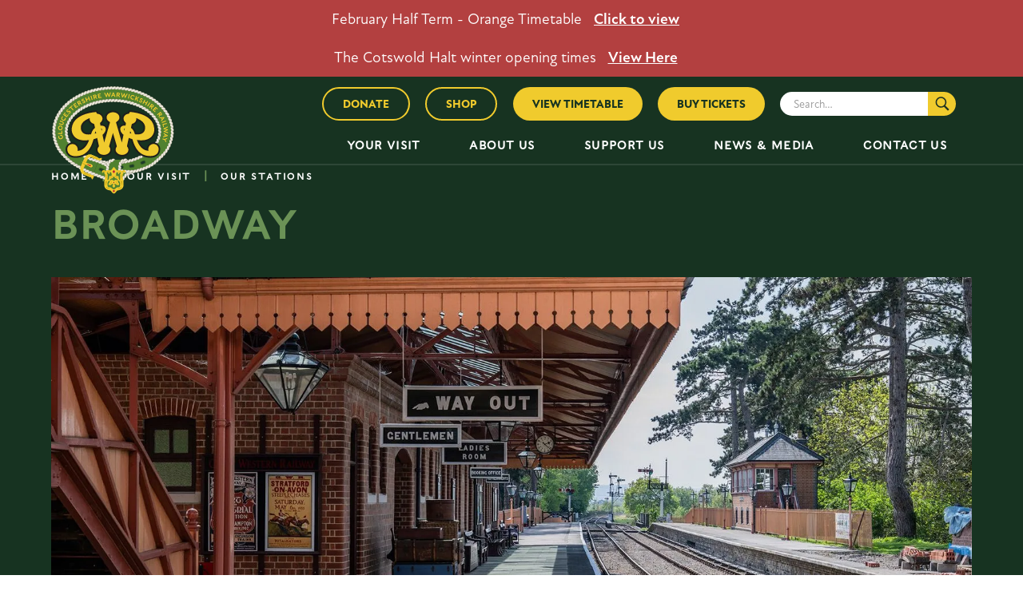

--- FILE ---
content_type: text/html
request_url: https://www.gwsr.com/stations/broadway
body_size: 25350
content:
<!DOCTYPE html><!-- Last Published: Mon Jan 19 2026 13:22:35 GMT+0000 (Coordinated Universal Time) --><html data-wf-domain="www.gwsr.com" data-wf-page="63ce4b1b440ed7251409426a" data-wf-site="61e001d84de47d29f1b93fd4" lang="en" data-wf-collection="63ce4b1b440ed7120d094317" data-wf-item-slug="broadway"><head><meta charset="utf-8"/><title>Broadway</title><meta content="Broadway Station is the newest station on our railway and is our northern terminus." name="description"/><meta content="width=device-width, initial-scale=1" name="viewport"/><link href="https://cdn.prod.website-files.com/61e001d84de47d29f1b93fd4/css/gwsr.shared.c0b597036.min.css" rel="stylesheet" type="text/css" integrity="sha384-wLWXA2UaGIXAknwIftzYD3+z7W5BZw9qDklpVu5B4IVqF2UCPfMDTyHTrYTfUL4N" crossorigin="anonymous"/><script src="https://use.typekit.net/ehl8nth.js" type="text/javascript"></script><script type="text/javascript">try{Typekit.load();}catch(e){}</script><script type="text/javascript">!function(o,c){var n=c.documentElement,t=" w-mod-";n.className+=t+"js",("ontouchstart"in o||o.DocumentTouch&&c instanceof DocumentTouch)&&(n.className+=t+"touch")}(window,document);</script><link href="https://cdn.prod.website-files.com/61e001d84de47d29f1b93fd4/62c9445ca33caa3bf99aaef4_GWSR_Logo_Icon_32.png" rel="shortcut icon" type="image/x-icon"/><link href="https://cdn.prod.website-files.com/61e001d84de47d29f1b93fd4/62c9446009e7a2127be043c8_GWSR_Logo_Icon_256.png" rel="apple-touch-icon"/><script src="https://www.google.com/recaptcha/api.js" type="text/javascript"></script><style>
::selection {background: #000000; color: #FFFFFF; text-shadow: none;}
</style>

<!-- Finsweet Cookie Consent -->
<script async src="https://cdn.jsdelivr.net/npm/@finsweet/cookie-consent@1/fs-cc.js" fs-cc-mode="opt-in"></script>

<!-- Please keep this css code to improve the font quality-->
<style>
  * {
  -webkit-font-smoothing: antialiased;
  -moz-osx-font-smoothing: grayscale;
}
</style>

<meta name="google-site-verification" content="rfFVhJqACTGjj8S5ifRyjxJ36BWK13tkZQ9HIA0liR4" />

<!-- Google tag (gtag.js) -->
<script async type="fs-cc" src="https://www.googletagmanager.com/gtag/js?id=G-N5ZXDWCSME"></script>
<script>
  window.dataLayer = window.dataLayer || [];
  function gtag(){dataLayer.push(arguments);}
  gtag('js', new Date());

  gtag('config', 'G-N5ZXDWCSME');
</script></head><body><div class="global"><div class="html w-embed"><style>
@media only screen and (min-width: 1600px) {
     body {font-size: 1em;}
}

/*Apply "..." after 3 lines of text */
.text-style-3lines {
	display: -webkit-box;
	overflow: hidden;
	-webkit-line-clamp: 3;
	-webkit-box-orient: vertical;
}

@media screen and (min-width : 960px) {
.facility_card:nth-of-type(2n) { 
      -webkit-box-direction: reverse;
      flex-direction: row-reverse; } 

.facility_card:nth-of-type(2n) .facilities_card_content_wrapper{ 
      margin-left: 5em;
      margin-right: 0em; } 
}

/*Calendar Settings - General */
.fc .fc-button {
    padding: 0.4em 0.4em !important;
    border-radius: 100px !important;
    cursor: default !important;
}

.fc .fc-button-primary {
    color: #4e8030 !important;
    background-color: #EFEBDB !important;
    border-color: #EFEBDB !important;
    cursor: default !important;
}

/*Calendar Settings - Events */
.fc-daygrid-block-event .fc-event-time, .fc-daygrid-block-event .fc-event-title {
    padding: 10px;
    text-align: center;
    width: 100%;
    flex-wrap: wrap;
    cursor: default !important;
}

.fc-daygrid-event-harness .fc-event .fc-event[href] {
		cursor: default !important;
}

.fc-daygrid-event {
    border-radius: 100px !important;
    cursor: default !important;
}

.fc .fc-daygrid-day.fc-day-today {
    background-color: #173321 !important;
    cursor: default !important;
}

.fc .fc-daygrid-day.fc-day-today > div > div > a {
    color: #a1cf89 !important;
}

@media only screen and (max-width: 767px) {
.fc-daygrid-block-event .fc-event-time, .fc-daygrid-block-event .fc-event-title {
    visibility: hidden;
}

</style></div><div class="slider_css w-embed"><style>
/* Disabled Arrow Button */
.splide button:disabled {
	opacity: 0.4;
}

/* Card slider */
.splide.tall .splide__pagination {
	display: none;
}

.splide__slide.is-active .text-opacity {
	opacity: 1.0;
}

.splide__slide.is-active .gallery_slide {
	height: 45em;
  opacity: 1.0;
}

@media (max-width: 767px) {
  .splide__slide.is-active .gallery_slide {
		height: 54vw;
  }

.splide__slide.is-active .slider_card_line {
	opacity: 1.0;
}

.splide__slide.is-active .slider_card_img {
	opacity: 1.0;
}
</style></div><div class="cookie-banner"><div fs-cc="banner" class="fs-cc-banner_component"><div class="fs-cc-banner_container"><div>By clicking “Accept”, you agree to the storing of cookies on your device to enhance site navigation, analyse site usage, and assist in our marketing efforts. View our <a href="/policies/privacy-policy">Privacy Policy</a> for more information. View <a href="#" fs-cc="open-preferences">Preferences</a> to choose specific cookie groups.</div><div class="spacer-small-2"></div><div class="button-group-2"><a fs-cc="deny" href="#" class="button-2 is-alternate w-button">Deny</a><a fs-cc="allow" href="#" class="button-2 w-button">Accept</a></div></div></div><div fs-cc-scroll="disable" fs-cc="preferences" class="fs-cc-prefs_component"><div class="fs-cc-prefs_form-wrapper w-form"><form id="cookie-preferences" name="wf-form-Cookie-Preferences" data-name="Cookie Preferences" method="get" class="fs-cc-prefs_form" data-wf-page-id="63ce4b1b440ed7251409426a" data-wf-element-id="3aaf6791-d9e7-102e-806e-95fdba33d31e"><div fs-cc="close" class="fs-cc-prefs_close"><div class="fs-cc-preferences_close-icon w-embed"><svg fill="currentColor" aria-hidden="true" focusable="false" viewBox="0 0 16 16">
	<path d="M9.414 8l4.293-4.293-1.414-1.414L8 6.586 3.707 2.293 2.293 3.707 6.586 8l-4.293 4.293 1.414 1.414L8 9.414l4.293 4.293 1.414-1.414L9.414 8z"></path>
</svg></div></div><div class="fs-cc-prefs_content"><div class="fs-cc-prefs_space-small"><div class="fs-cc-prefs_title">Privacy Preferences</div></div><div class="fs-cc-prefs_option"><div class="fs-cc-prefs_toggle-wrapper"><div class="text-weight-medium-2">Essential cookies</div><div>Required</div></div></div><div class="fs-cc-prefs_option"><div class="fs-cc-prefs_toggle-wrapper"><div class="text-weight-medium-2">Marketing cookies</div><label class="w-checkbox fs-cc-prefs_checkbox-field"><div class="w-checkbox-input w-checkbox-input--inputType-custom fs-cc-prefs_checkbox"></div><input type="checkbox" name="marketing-2" id="marketing-2" data-name="Marketing 2" fs-cc-checkbox="marketing" style="opacity:0;position:absolute;z-index:-1"/><span for="marketing-2" class="fs-cc-prefs_checkbox-label w-form-label">Essential</span></label></div></div><div class="fs-cc-prefs_option"><div class="fs-cc-prefs_toggle-wrapper"><div class="text-weight-medium-2">Personalization cookies</div><label class="w-checkbox fs-cc-prefs_checkbox-field"><div class="w-checkbox-input w-checkbox-input--inputType-custom fs-cc-prefs_checkbox"></div><input type="checkbox" name="personalization-2" id="personalization-2" data-name="Personalization 2" fs-cc-checkbox="personalization" style="opacity:0;position:absolute;z-index:-1"/><span for="personalization-2" class="fs-cc-prefs_checkbox-label w-form-label">Essential</span></label></div></div><div class="fs-cc-prefs_option"><div class="fs-cc-prefs_toggle-wrapper"><div class="text-weight-medium-2">Analytics cookies</div><label class="w-checkbox fs-cc-prefs_checkbox-field"><div class="w-checkbox-input w-checkbox-input--inputType-custom fs-cc-prefs_checkbox"></div><input type="checkbox" name="analytics-2" id="analytics-2" data-name="Analytics 2" fs-cc-checkbox="analytics" style="opacity:0;position:absolute;z-index:-1"/><span for="analytics-2" class="fs-cc-prefs_checkbox-label w-form-label">Essential</span></label></div></div><div class="buton-group-vertical"><a fs-cc="deny" href="#" class="button-2 is-alternate w-button">Reject all cookies</a><a fs-cc="allow" href="#" class="button-2 w-button">Allow all cookies</a><a fs-cc="submit" href="#" class="button-2 is-tertiary w-button">Save preferences</a></div></div></form><div class="w-form-done"></div><div class="w-form-fail"></div><div fs-cc="close" class="fs-cc-prefs_overlay"></div></div></div></div></div><div data-w-id="3ee1356c-73ea-46d2-4f32-8e1f5f5f595d" class="navbar"><div class="alert-section w-dyn-list"><div role="list" class="w-dyn-items"><div role="listitem" class="w-dyn-item"><div class="alert-bar"><div class="alert-text">February Half Term - Orange Timetable</div><a href="https://cdn.prod.website-files.com/61eaa3470cc7de3ef77364b3/695e3d9d3e73ead9bf9c2817_Orange%20Timetable.pdf" class="alert-button w-button">Click to view</a></div></div><div role="listitem" class="w-dyn-item"><div class="alert-bar"><div class="alert-text">The Cotswold Halt winter opening times</div><a href="https://www.gwsr.com/events/the-cotswold-halt-winter-2005-6" class="alert-button w-button">View Here</a></div></div></div></div><div class="container nav"><a href="/" class="nav_logo_wrapper w-inline-block"><img src="https://cdn.prod.website-files.com/61e001d84de47d29f1b93fd4/61ee7cd707bd9e08b96bc0f2_GWSR_Logo_2022.svg" loading="lazy" alt="" class="nav_logo"/><div class="logo_shadow"></div></a><div class="nav_wrapper"><div class="nav_scroll_wrapper"><div class="sub_nav_wrapper"><form action="/search" id="w-node-e5ff5051-bd16-3599-2a36-4d0f973d51af-5f5f595d" class="search w-form"><input class="search-input w-input" maxlength="256" name="query" placeholder="Search…" type="search" id="search" required=""/><input type="submit" class="search-button w-button" value=""/></form><a href="https://www.gwrt.org.uk/donate/stanway-viaduct-appeal" target="_blank" class="btn_nav outline w-inline-block"><div class="btn_text">donate</div></a><a href="https://gwsr.vticket.co.uk/section.php/3/1/online-shop" target="_blank" class="btn_nav outline w-inline-block"><div class="btn_text">shop</div></a><a id="w-node-_3ee1356c-73ea-46d2-4f32-8e1f5f5f596c-5f5f595d" href="/your-visit/timetables" class="btn_nav w-inline-block"><div class="btn_text">View Timetable</div></a><a id="w-node-e5a4e776-a34d-4a1d-7156-3a6424e7c2f4-5f5f595d" href="/your-visit/tickets-fares" class="btn_nav w-inline-block"><div class="btn_text">buy tickets</div></a></div><div class="main_nav"><div data-hover="false" data-delay="0" class="main_nav_link w-dropdown"><div class="main_nav_link_text w-dropdown-toggle"><div>Your Visit</div></div><nav class="main_nav_dropdown w-dropdown-list"><div class="main_nav_items_wrapper"><a href="/your-visit/tickets-fares" class="main_nav_dropdown_link w-inline-block"><div class="nav_dd_item_icon_wrapper"><div class="nav_icon_embed w-embed"><?xml version="1.0" encoding="utf-8"?>
<svg version="1.1" id="Layer_1" xmlns="http://www.w3.org/2000/svg" xmlns:xlink="http://www.w3.org/1999/xlink" x="0px" y="0px"
	 viewBox="0 0 56.7 56.7" style="enable-background:new 0 0 56.7 56.7;" xml:space="preserve">
<g>
	<g>
		<path style="fill:currentColor;" d="M22.8,50.3L22.8,50.3c-0.8,0-1.6-0.3-2.1-0.9l-3.1-3.1c-0.7-0.7-0.7-1.7-0.2-2.5
			c0.5-0.7,0.6-1.5,0.4-2.2l0,0c-0.3-1.1-1-1.9-2-2.2C15,38.9,14,39,13.2,39.6c-0.8,0.5-1.8,0.4-2.5-0.2l-3.1-3.1
			c-0.6-0.6-0.9-1.3-0.9-2.1S7,32.5,7.5,32l25-25c1.2-1.2,3.1-1.2,4.3,0l3.1,3.1c0.7,0.7,0.8,1.7,0.2,2.5c-0.8,1.2-0.6,2.8,0.4,3.8
			s2.6,1.2,3.8,0.4c0.8-0.5,1.8-0.4,2.5,0.2l3.1,3.1c0.6,0.6,0.9,1.3,0.9,2.1c0,0.8-0.3,1.6-0.9,2.1l-25,25
			C24.4,49.9,23.6,50.3,22.8,50.3z M14.8,37.1c0.6,0,1.2,0.1,1.7,0.3c1.5,0.6,2.7,1.9,3.2,3.6v0c0.4,1.3,0.1,2.8-0.7,4l3.1,3.1
			c0.2,0.2,0.4,0.3,0.7,0.3l0,0c0.3,0,0.5-0.1,0.7-0.3l25-25c0.2-0.2,0.3-0.4,0.3-0.7s-0.1-0.5-0.3-0.7l-3.1-3.1
			c-2,1.3-4.6,1.1-6.3-0.6c-1.7-1.7-1.9-4.3-0.6-6.3l-3.1-3.1C35,8,34.4,8,34,8.4l-25,25c-0.4,0.4-0.4,1,0,1.4l3.1,3.1
			C12.9,37.4,13.9,37.1,14.8,37.1z"/>
	</g>
</g>
<g>
	<path style="fill:currentColor;" d="M28.8,33.2c-1.3,0-2.6-0.5-3.5-1.5l0,0l0,0c-2-2-2-5.1,0-7.1c2-2,5.1-2,7.1,0c2,2,2,5.1,0,7.1
		C31.3,32.6,30.1,33.2,28.8,33.2z M28.8,25.1c-0.8,0-1.5,0.3-2.1,0.9c-1.2,1.2-1.2,3.1,0,4.3l0,0c1.1,1.1,3.1,1.1,4.3,0
		c1.2-1.2,1.2-3.1,0-4.3C30.3,25.4,29.5,25.1,28.8,25.1z"/>
</g>
</svg></div></div><div>Tickets &amp; Fares</div></a><div class="nav_divider"></div><a href="/your-visit/timetables" class="main_nav_dropdown_link w-inline-block"><div class="nav_dd_item_icon_wrapper"><div class="nav_icon_embed w-embed"><?xml version="1.0" encoding="utf-8"?>
<svg version="1.1" id="Layer_1" xmlns="http://www.w3.org/2000/svg" xmlns:xlink="http://www.w3.org/1999/xlink" x="0px" y="0px"
	 viewBox="0 0 56.7 56.7" style="enable-background:new 0 0 56.7 56.7;" xml:space="preserve">
<g>
	<path style="fill:currentColor;" d="M27.7,20.1v12h12c0.6,0,1-0.4,1-1s-0.4-1-1-1h-10v-10c0-0.6-0.4-1-1-1S27.7,19.6,27.7,20.1z"/>
	<path style="fill:currentColor;" d="M45,10.7c0.6,0,1-0.4,1-1s-0.4-1-1-1H12.6c-0.6,0-1,0.4-1,1s0.4,1,1,1h8v5.5c-5.4,2.9-9,8.5-9,15
		c0,9.4,7.6,17,17,17s17-7.6,17-17c0-6.5-3.7-12.1-9-15v-5.5H45z M43.6,31.2c0,8.3-6.7,15-15,15c-8.3,0-15-6.7-15-15s6.7-15,15-15
		C36.9,16.2,43.6,22.9,43.6,31.2z M34.6,15.3c-1.9-0.7-3.8-1.1-5.9-1.1c-2.1,0-4.1,0.4-5.9,1.1v-4.6h11.9V15.3z"/>
</g>
</svg></div></div><div>Timetables</div></a><div class="nav_divider"></div><a href="/about-us/our-stations" class="main_nav_dropdown_link w-inline-block"><div class="nav_dd_item_icon_wrapper"><div class="nav_icon_embed w-embed"><?xml version="1.0" encoding="utf-8"?>
<svg version="1.1" id="Layer_1" xmlns="http://www.w3.org/2000/svg" xmlns:xlink="http://www.w3.org/1999/xlink" x="0px" y="0px"
	 viewBox="0 0 56.7 56.7" style="enable-background:new 0 0 56.7 56.7;" xml:space="preserve">
<path style="fill:currentColor;" d="M44.5,15.3v-5.1c0-0.6-0.3-1.2-0.7-1.7C43.3,8.1,42.6,7.9,42,8l-20.2,2.3c-1.1,0.1-2,1.1-2,2.2v4.8h0v2.1l3.3,1.8l2.3-1.3
	l2.3,1.3l2.3-1.3l2.3,1.3l2.3-1.3l2.3,1.3l2.3-1.3l2.3,1.3l1.3-0.7v15.3c-0.1,0-0.3,0-0.4,0H16.9c0,0-0.1,0-0.1,0h-5.4
	c-0.6,0-1,0.4-1,1s0.4,1,1,1h3.1c0,0.1,0,0.3,0,0.4v4.6c0,1.3,1.1,2.4,2.4,2.4H42c1.3,0,2.4-1.1,2.4-2.4V41v-2.7V19.5v-3.2
	L44.5,15.3L44.5,15.3z M42.5,42.9c0,0.2-0.2,0.4-0.4,0.4H16.9c-0.2,0-0.4-0.2-0.4-0.4v-4.6c0-0.2,0.2-0.4,0.4-0.4h24.8
	c0,0,0,0,0.1,0H42c0.2,0,0.4,0.2,0.4,0.4V41V42.9z M21.8,12.5c0-0.1,0.1-0.2,0.2-0.2L42.2,10c0.1,0,0.1,0,0.2,0.1
	c0,0,0.1,0.1,0.1,0.2v5.1H21.8V12.5z M21.8,18.3v-1h2.5v1L23.1,19L21.8,18.3z M26.3,18.3v-1h2.5v1L27.6,19L26.3,18.3z M30.9,18.3v-1
	h2.5v1L32.1,19L30.9,18.3z M35.4,18.3v-1h2.5v1L36.7,19L35.4,18.3z M41.2,19l-1.3-0.7v-1h2.5v1L41.2,19z"/>
</svg></div></div><div>our stations</div></a><div class="nav_divider"></div><a href="/your-visit/events-experiences" class="main_nav_dropdown_link w-inline-block"><div class="nav_dd_item_icon_wrapper"><div class="nav_icon_embed w-embed"><?xml version="1.0" encoding="utf-8"?>
<svg version="1.1" id="Layer_1" xmlns="http://www.w3.org/2000/svg" xmlns:xlink="http://www.w3.org/1999/xlink" x="0px" y="0px"
	 viewBox="0 0 56.7 56.7" style="enable-background:new 0 0 56.7 56.7;" xml:space="preserve">
<g>
	<path style="fill:currentColor;" d="M42.5,11H35V8.4c0-0.6-0.4-1-1-1s-1,0.4-1,1V11h-9.3V8.4c0-0.6-0.4-1-1-1c-0.6,0-1,0.4-1,1V11h-7.5
		c-2.1,0-3.8,1.7-3.8,3.8V43c0,2.1,1.7,3.8,3.8,3.8h28.2c2.1,0,3.8-1.7,3.8-3.8V14.8C46.3,12.7,44.6,11,42.5,11z M14.2,13h7.5v2.5
		c0,0.6,0.4,1,1,1c0.6,0,1-0.4,1-1V13H33v2.5c0,0.6,0.4,1,1,1s1-0.4,1-1V13h7.5c1,0,1.8,0.8,1.8,1.8v5.6H12.4v-5.6
		C12.4,13.8,13.2,13,14.2,13z M42.5,44.9H14.2c-1,0-1.8-0.8-1.8-1.8V22.4h31.9V43C44.3,44.1,43.5,44.9,42.5,44.9z"/>
	<path style="fill:currentColor;" d="M28.4,26.8c-3.4,0-6.1,2.8-6.1,6.1s2.8,6.1,6.1,6.1c3.4,0,6.1-2.8,6.1-6.1S31.7,26.8,28.4,26.8z
		 M28.4,37.1c-2.3,0-4.1-1.9-4.1-4.1c0-2.3,1.9-4.1,4.1-4.1c2.3,0,4.1,1.9,4.1,4.1C32.5,35.2,30.6,37.1,28.4,37.1z"/>
</g>
</svg></div></div><div>Events &amp; Experiences</div></a><div class="nav_divider"></div><a href="/your-visit/food-drink" class="main_nav_dropdown_link w-inline-block"><div class="nav_dd_item_icon_wrapper"><div class="nav_icon_embed w-embed"><?xml version="1.0" encoding="utf-8"?>
<svg version="1.1" id="Layer_1" xmlns="http://www.w3.org/2000/svg" xmlns:xlink="http://www.w3.org/1999/xlink" x="0px" y="0px"
	 viewBox="0 0 56.7 56.7" style="enable-background:new 0 0 56.7 56.7;" xml:space="preserve">
<g>
	<path style="fill:currentColor;" d="M39.7,8.5c-3.1,0-5.6,2.5-5.6,5.6v9.7c0,2.8,2,5.1,4.6,5.5v17.8c0,0.6,0.4,1,1,1s1-0.4,1-1V29.5V12.6V8.5H39.7z M36,23.8
		v-9.7c0-1.7,1.1-3.1,2.6-3.5v2v14.7C37.1,26.9,36,25.5,36,23.8z"/>
	<path style="fill:currentColor;" d="M25.4,8.5c-0.6,0-1,0.4-1,1v9.2l-1.4,0V9.5c0-0.6-0.4-1-1-1s-1,0.4-1,1v9.2h-1.4V9.5c0-0.6-0.4-1-1-1s-1,0.4-1,1v9.2
		l-1.4,0V9.5c0-0.6-0.4-1-1-1s-1,0.4-1,1v9.2v1v2.8c0,2.6,2.1,4.6,4.7,4.6h0.4v19.8c0,0.6,0.4,1,1,1s1-0.4,1-1V27.2h0.4
		c2.6,0,4.7-2.1,4.7-4.6v-2.8v-1V9.5C26.4,8.9,26,8.5,25.4,8.5z M24.4,22.5c0,1.5-1.2,2.6-2.7,2.6H19c-1.5,0-2.7-1.2-2.7-2.6v-1.8
		l8.1,0V22.5z"/>
</g>
</svg></div></div><div>Food &amp; Drink</div></a><div class="nav_divider"></div><a href="/your-visit/things-to-see-do" class="main_nav_dropdown_link w-inline-block"><div class="nav_dd_item_icon_wrapper"><div class="nav_icon_embed w-embed"><?xml version="1.0" encoding="utf-8"?>
<svg version="1.1" id="Layer_1" xmlns="http://www.w3.org/2000/svg" xmlns:xlink="http://www.w3.org/1999/xlink" x="0px" y="0px"
	 viewBox="0 0 56.7 56.7" style="enable-background:new 0 0 56.7 56.7;" xml:space="preserve">
<g>
	<path style="fill:currentColor;" d="M17,22.5c-3.3,0-6,2.7-6,6c0,0.6,0.4,1,1,1s1-0.4,1-1c0-2.2,1.8-4,4-4c0.6,0,1-0.4,1-1
		S17.6,22.5,17,22.5z"/>
	<path style="fill:currentColor;" d="M39.7,18.1c-2.1,0-4.1,0.6-5.8,1.8c-1.6-1.3-3.5-2-5.6-2c-2,0-4,0.7-5.6,2c-1.6-1.1-3.6-1.7-5.7-1.7
		c-5.7,0-10.4,4.6-10.4,10.4c0,5.7,4.6,10.4,10.4,10.4c5.7,0,10.4-4.6,10.4-10.4c0-2.9-1.2-5.4-3-7.3c1.1-0.8,2.5-1.3,4-1.3
		c1.5,0,2.8,0.5,4,1.3c-1.9,1.9-3,4.5-3,7.3c0,5.7,4.6,10.4,10.4,10.4c5.7,0,10.4-4.6,10.4-10.4C50,22.8,45.4,18.1,39.7,18.1z
		 M17,36.8c-4.6,0-8.4-3.8-8.4-8.4s3.8-8.4,8.4-8.4c1.9,0,3.7,0.6,5.1,1.7c0,0,0,0,0,0c0,0,0.1,0,0.1,0.1c1.9,1.5,3.2,3.9,3.2,6.5
		C25.4,33.1,21.7,36.8,17,36.8z M39.7,36.8c-4.6,0-8.4-3.8-8.4-8.4s3.8-8.4,8.4-8.4s8.4,3.8,8.4,8.4S44.3,36.8,39.7,36.8z"/>
	<path style="fill:currentColor;" d="M39.7,22.5c-3.3,0-6,2.7-6,6c0,0.6,0.4,1,1,1s1-0.4,1-1c0-2.2,1.8-4,4-4c0.6,0,1-0.4,1-1
		S40.2,22.5,39.7,22.5z"/>
</g>
</svg></div></div><div>Things to see &amp; do</div></a><div class="nav_divider"></div><a href="/your-visit/schools-groups" class="main_nav_dropdown_link w-inline-block"><div class="nav_dd_item_icon_wrapper"><div class="nav_icon_embed w-embed"><?xml version="1.0" encoding="utf-8"?>
<svg version="1.1" id="Layer_1" xmlns="http://www.w3.org/2000/svg" xmlns:xlink="http://www.w3.org/1999/xlink" x="0px" y="0px"
	 viewBox="0 0 56.7 56.7" style="enable-background:new 0 0 56.7 56.7;" xml:space="preserve">
<g>
	<path style="fill:currentColor;" d="M45.9,29.1c1-0.9,1.6-2.2,1.6-3.6c0-2.7-2.2-4.9-4.9-4.9s-4.9,2.2-4.9,4.9c0,1.4,0.6,2.7,1.6,3.6
		c-1,0.5-2,1.1-2.7,2c-1.1-1.1-2.5-1.9-3.9-2.4c1.8-1.3,2.9-3.3,2.9-5.7c0-3.8-3.1-7-7-7s-7,3.1-7,7c0,2.3,1.2,4.4,2.9,5.7
		c-1.5,0.5-2.8,1.4-3.9,2.4c-0.8-0.9-1.7-1.6-2.7-2c1-0.9,1.6-2.2,1.6-3.6c0-2.7-2.2-4.9-4.9-4.9s-4.9,2.2-4.9,4.9
		c0,1.4,0.6,2.7,1.6,3.6c-2.8,1.3-4.7,4-4.7,7.3c0,0.6,0.4,1,1,1s1-0.4,1-1c0-3.3,2.7-6,6-6c1.8,0,3.5,0.8,4.7,2.2
		c-1.5,2-2.4,4.4-2.4,7c0,0.6,0.4,1,1,1s1-0.4,1-1c0-5.3,4.3-9.6,9.6-9.6s9.6,4.3,9.6,9.6c0,0.6,0.4,1,1,1s1-0.4,1-1
		c0-2.6-0.9-5.1-2.4-7c1.1-1.4,2.8-2.2,4.7-2.2c3.3,0,6,2.7,6,6c0,0.6,0.4,1,1,1s1-0.4,1-1C50.6,33.1,48.7,30.4,45.9,29.1z
		 M11.8,25.5c0-1.6,1.3-2.9,2.9-2.9c1.6,0,2.9,1.3,2.9,2.9s-1.3,2.9-2.9,2.9C13.1,28.4,11.8,27.1,11.8,25.5z M23.7,23
		c0-2.7,2.2-5,5-5s5,2.2,5,5s-2.2,5-5,5S23.7,25.8,23.7,23z M39.7,25.5c0-1.6,1.3-2.9,2.9-2.9s2.9,1.3,2.9,2.9s-1.3,2.9-2.9,2.9
		S39.7,27.1,39.7,25.5z"/>
</g>
</svg></div></div><div>For Groups &amp; Schools</div></a><div class="nav_divider"></div><a href="/your-visit/essential-info" class="main_nav_dropdown_link w-inline-block"><div class="nav_dd_item_icon_wrapper"><div class="nav_icon_embed w-embed"><?xml version="1.0" encoding="utf-8"?>
<svg version="1.1" id="Layer_1" xmlns="http://www.w3.org/2000/svg" xmlns:xlink="http://www.w3.org/1999/xlink" x="0px" y="0px"
	 viewBox="0 0 56.7 56.7" style="enable-background:new 0 0 56.7 56.7;" xml:space="preserve">
<g>
	<path style="fill:currentColor;" d="M28,8.2C17,8.2,8.1,17,8.1,28S17,47.9,28,47.9s19.9-9,19.9-19.9S39,8.2,28,8.2z M28,45.5c-9.6,0-17.5-7.8-17.5-17.5
		c0-9.6,7.8-17.5,17.5-17.5S45.5,18.4,45.5,28C45.5,37.7,37.6,45.5,28,45.5z"/>
	<path style="fill:currentColor;" d="M28,23.4c-0.7,0-1.2,0.6-1.2,1.2v12.8c0,0.7,0.6,1.2,1.2,1.2c0.7,0,1.2-0.5,1.2-1.2V24.6C29.2,23.9,28.7,23.4,28,23.4z"/>
	<path style="fill:currentColor;" d="M28,16.9c-0.9,0-1.7,0.8-1.7,1.7c0,0.9,0.8,1.7,1.7,1.7s1.7-0.8,1.7-1.7C29.7,17.7,28.9,16.9,28,16.9z"/>
</g>
</svg></div></div><div>Essential Information</div></a></div></nav></div><div data-hover="false" data-delay="0" class="main_nav_link w-dropdown"><div class="main_nav_link_text w-dropdown-toggle"><div>About us</div></div><nav class="main_nav_dropdown w-dropdown-list"><div class="main_nav_items_wrapper"><a href="/about-us/about-the-gwsr" class="main_nav_dropdown_link w-inline-block"><div class="nav_dd_item_icon_wrapper"><div class="nav_icon_embed w-embed"><?xml version="1.0" encoding="utf-8"?>
<svg version="1.1" id="Layer_1" xmlns="http://www.w3.org/2000/svg" xmlns:xlink="http://www.w3.org/1999/xlink" x="0px" y="0px"
	 viewBox="0 0 56.7 56.7" style="enable-background:new 0 0 56.7 56.7;" xml:space="preserve">
<path style="fill:currentColor;" d="M36.1,17.2C36.1,17.2,36.1,17.2,36.1,17.2
	c2,0.1,11.2,1.2,10.7,8.4c0,0-0.3,4.3-5.8,4.3c-0.6,0-1.2,0-1.9-0.2c1.6,4.4,4.2,4.8,5,4.8c0.1,0,0.1,0,0.2,0
	c-0.1-0.3-0.1-0.6-0.1-0.9c0.1-1.2,1-2.1,2.2-2.1c0,0,0.1,0,0.1,0c0,0,0,0,0,0c1.3,0,2.3,1,2.3,2.3c0,2.1-1.7,2.9-3,3.1
	c-0.3,0-0.6,0-0.9,0c-6,0-7.4-6-8-7.6c-0.6-0.1-1.1-0.3-1.6-0.5l-0.8,3.6c0,0.1,0,0.3,0.1,0.4c0.4,0.4,0.6,0.9,0.5,1.4
	c-0.1,1.3-1.3,2.2-2.8,2.2c0,0-0.1,0-0.1,0c-1.6-0.1-2.8-1.1-2.8-2.4c0-0.4,0.2-0.8,0.4-1.2c0.1-0.1,0.1-0.2,0.1-0.4l-1.7-5.9
	l-1.7,5.9c0,0.1,0,0.3,0.1,0.4c0.3,0.3,0.4,0.7,0.4,1.2c0,1.3-1.2,2.4-2.8,2.4c0,0-0.1,0-0.1,0c-1.5,0-2.8-1-2.8-2.2
	c0-0.5,0.2-1,0.5-1.4c0.1-0.1,0.1-0.2,0.1-0.4l-0.8-3.5c-0.5,0.2-1.1,0.4-1.6,0.6c-0.5,1.6-1.9,7.6-8,7.6c-0.3,0-0.6,0-0.9,0
	c-1.3-0.1-3-0.9-3-3.1c0-0.2,0-0.4,0.1-0.7c0.3-1,1.2-1.7,2.2-1.7c0.2,0,0.4,0,0.7,0.1c1.2,0.4,1.9,1.7,1.6,2.9c0,0,0.1,0,0.2,0
	c0.8,0,3.5-0.4,5-4.8c-0.7,0.1-1.4,0.2-1.9,0.2c-5.5,0-5.8-4.3-5.8-4.3c-0.5-7.2,8.8-8.2,10.7-8.4c0,0,0,0,0,0
	c0.2,0,0.4,0.1,0.4,0.3l0.1,0.3c0,0.1,0.1,0.1,0.2,0.2c1.2,0.1,2.2,0.9,2.4,2c0.1,0.8-0.3,1.5-0.9,2c-0.1,0.1-0.2,0.3-0.1,0.4l0.2,1
	c0.2,0,0.4,0,0.5,0c2,0,2.3,1.9,1,3.5c-0.2,0.2-0.4,0.5-0.7,0.7l0.7,3.4L27,22c0,0,0-0.1,0-0.1c0-0.1-0.1-0.2-0.2-0.2
	c-0.8-0.4-1.3-1.1-1.3-1.9c0-1.3,1.3-2.3,2.9-2.3c1.6,0,2.9,1,2.9,2.3c0,0.8-0.5,1.5-1.3,1.9c-0.1,0.1-0.2,0.1-0.2,0.2
	c0,0,0,0.1,0,0.1l2.6,8.9l0.7-3.5c-0.2-0.2-0.5-0.4-0.7-0.7c-1.3-1.6-1-3.5,1-3.5c0.2,0,0.4,0,0.5,0l0.2-1c0-0.2,0-0.3-0.1-0.4
	c-0.7-0.5-1-1.2-0.9-2c0.1-1.1,1.1-1.8,2.4-2c0.1,0,0.2-0.1,0.2-0.2l0.1-0.3C35.8,17.3,35.9,17.2,36.1,17.2 M36.4,24.3L36.4,24.3
	c1.3,0.9,1.8,2.9,1.8,2.9s0.5,0.1,1.2,0.1c1.2,0,3.1-0.4,3.4-2.5c0.4-2.6-1.9-4-4-4.8c0.1,0.2,0.1,0.5,0.1,0.7
	c-0.1,0.9-0.8,1.6-1.8,1.9c-0.1,0-0.3,0.2-0.3,0.3L36.4,24.3 M17.4,27.3c0.7,0,1.2-0.1,1.2-0.1s0.5-2,1.8-2.9L20,22.8
	c0-0.1-0.1-0.3-0.3-0.3c-0.9-0.3-1.7-1-1.8-1.9c0-0.2,0-0.5,0-0.7c-2.1,0.8-4.4,2.3-4,4.8C14.3,26.9,16.1,27.3,17.4,27.3 M33.5,25.5
	l0.2-1h0C33.3,24.6,33.2,25.1,33.5,25.5 M23.3,25.6c0.3-0.5,0.2-0.9-0.2-1L23.3,25.6 M36.5,26.9c0,0-0.1-0.5-0.5-1l-0.2,0.9h0
	C36.3,26.8,36.5,26.9,36.5,26.9 M20.2,26.9C20.2,26.9,20.2,26.9,20.2,26.9L20.2,26.9C20.2,26.9,20.2,26.9,20.2,26.9
	c0,0,0.3-0.1,0.7-0.1l-0.2-0.9C20.3,26.4,20.2,26.9,20.2,26.9 M36.1,15.2c-0.8,0-1.5,0.4-2,1c-0.7,0.2-1.3,0.6-1.8,1
	c-0.9-1.2-2.4-1.9-4-1.9c-1.7,0-3.2,0.8-4,1.9c-0.5-0.5-1.1-0.8-1.8-1c-0.4-0.6-1.2-1-1.9-1h-0.1l-0.1,0c-1.2,0.1-4.2,0.4-7,1.8
	c-3.9,1.8-5.9,4.9-5.6,8.8c0.1,1.1,0.5,2.6,1.7,3.8C7.9,29.8,6.5,31,6,32.6c-0.1,0.4-0.2,0.8-0.2,1.2c0,3.2,2.5,4.8,4.8,5
	c0.4,0,0.7,0,1,0c4,0,6.4-2,7.8-4.2c0.4,2.1,2.4,3.6,4.8,3.6c0.1,0,0.1,0,0.2,0c1.6-0.1,3-0.8,3.9-2c0.1,0.1,0.2,0.2,0.3,0.4
	c0.9,1,2.2,1.5,3.6,1.6c0.1,0,0.1,0,0.2,0c2.4,0,4.4-1.6,4.8-3.7c1.4,2.2,3.8,4.2,7.8,4.2c0.3,0,0.7,0,1,0c2.3-0.2,4.8-1.9,4.8-5
	c0-2.2-1.6-4-3.7-4.3c1.2-1.3,1.7-2.8,1.7-3.8c0.3-3.8-1.7-6.9-5.6-8.8c-2.8-1.3-5.8-1.7-7-1.8l-0.1,0L36.1,15.2L36.1,15.2z"/>
</svg></div></div><div>About the GWSR</div></a><div class="nav_divider"></div><a href="/about-us/our-trains" class="main_nav_dropdown_link w-inline-block"><div class="nav_dd_item_icon_wrapper"><div class="nav_icon_embed w-embed"><?xml version="1.0" encoding="utf-8"?>
<svg version="1.1" id="Layer_1" xmlns="http://www.w3.org/2000/svg" xmlns:xlink="http://www.w3.org/1999/xlink" x="0px" y="0px"
	 viewBox="0 0 56.7 56.7" style="enable-background:new 0 0 56.7 56.7;" xml:space="preserve">
<path style="fill:currentColor;" d="M32.9,26.4c0-2.6-2.2-4.8-4.8-4.8s-4.8,2.2-4.8,4.8s2.2,4.8,4.8,4.8S32.9,29,32.9,26.4z M25.3,26.4c0-1.5,1.3-2.8,2.8-2.8
	c1.5,0,2.8,1.3,2.8,2.8s-1.3,2.8-2.8,2.8C26.5,29.2,25.3,27.9,25.3,26.4z"/>
<path style="fill:currentColor;" d="M39.2,39v-1.9c0-1.7-1.1-3.1-2.6-3.6c1.6-1.9,2.6-4.4,2.6-7.1c0-2.4-0.8-4.7-2.1-6.5v-4.7c0-2.1-1.7-3.8-3.8-3.8h-1.5V9.6
	c0-1.3-1.1-2.4-2.4-2.4h-2.7c-1.3,0-2.4,1.1-2.4,2.4v1.7h-1.5c-2.1,0-3.8,1.7-3.8,3.8v4.7c-1.3,1.8-2.1,4.1-2.1,6.5
	c0,2.7,1,5.2,2.6,7.1c-1.5,0.5-2.6,1.9-2.6,3.6v2c-1.4,0.6-2.4,2-2.4,3.6c0,2.2,1.8,3.9,3.9,3.9c0.7,0,1.4-0.2,1.9-0.5v2.4
	c0,0.6,0.4,1,1,1s1-0.4,1-1v-4.8h11.9v4.8c0,0.6,0.4,1,1,1s1-0.4,1-1v-2.4c0.6,0.3,1.2,0.5,1.9,0.5c2.2,0,3.9-1.8,3.9-3.9
	C42.1,41,40.9,39.4,39.2,39z M38.2,44.7c-1.1,0-1.9-0.9-1.9-1.9s0.9-1.9,1.9-1.9s1.9,0.9,1.9,1.9S39.3,44.7,38.2,44.7z M26.7,9.2
	h2.7c0.2,0,0.4,0.2,0.4,0.4v5.8c-0.6-0.1-1.1-0.2-1.7-0.2c-0.6,0-1.2,0.1-1.7,0.2V9.6C26.3,9.4,26.5,9.2,26.7,9.2z M28.1,17.2
	c5,0,9.1,4.1,9.1,9.1s-4.1,9.1-9.1,9.1s-9.1-4.1-9.1-9.1S23,17.2,28.1,17.2z M33.3,13.3c1,0,1.8,0.8,1.8,1.8v2.6
	c-1-0.8-2.1-1.4-3.3-1.9v-2.6H33.3z M22.9,13.3h1.5v2.6c-1.2,0.4-2.3,1.1-3.3,1.9v-2.6C21,14.1,21.9,13.3,22.9,13.3z M20.8,35.3h0.6
	c1.9,1.4,4.2,2.2,6.7,2.2c2.5,0,4.8-0.8,6.7-2.2h0.6c1,0,1.8,0.8,1.8,1.8V39c-1.4,0.4-2.4,1.4-2.8,2.8H22.2
	c-0.4-1.5-1.7-2.7-3.3-2.9v-1.8C18.9,36.1,19.8,35.3,20.8,35.3z M18.4,44.7c-1.1,0-1.9-0.9-1.9-1.9s0.9-1.9,1.9-1.9s1.9,0.9,1.9,1.9
	S19.5,44.7,18.4,44.7z"/>
</svg></div></div><div>our locomotives</div></a><div class="nav_divider"></div><a href="/knowledgebase/our-carriages" class="main_nav_dropdown_link w-inline-block"><div class="nav_dd_item_icon_wrapper"><div class="nav_icon_embed w-embed"><?xml version="1.0" encoding="utf-8"?>
<!-- Generator: Adobe Illustrator 27.1.1, SVG Export Plug-In . SVG Version: 6.00 Build 0)  -->
<svg version="1.1" id="Layer_1" xmlns="http://www.w3.org/2000/svg" xmlns:xlink="http://www.w3.org/1999/xlink" x="0px" y="0px"
	 viewBox="0 0 200 200" style="enable-background:new 0 0 200 200;" xml:space="preserve">
<path style="fill:currentColor;" d="M179.1,137.7c2.4,0,4.6,0,6.9,0c0-1.2,0-2.3,0-3.5c2,0,3.9,0,5.9,0c0,4.4,0,8.8,0,13.3c-1.9,0-3.7,0-5.8,0
	c0-1.1-0.1-2.3-0.2-3.5c-2.3,0-4.5,0-7,0c0,0.6,0,1.3,0,1.9c0,3.3-0.9,4.2-4.3,4.2c-3.5,0-7,0-10.5,0c-0.6,0-1.5,0.5-1.6,1
	c-2.9,8.6-14.1,11.2-20.6,4.3c-0.1-0.1-0.2-0.1-0.3-0.2c-6.9,7.3-18.3,4.6-21.3-5c-13.6,0-27.3,0-40.9,0c-3.1,9.8-14.5,12.1-21.3,5
	c-2.9,3-6.3,4.6-10.5,4.1c-4.7-0.5-8.1-3-9.9-7.4c-0.6-1.4-1.3-1.8-2.7-1.7c-3.2,0.1-6.5,0-9.7,0c-3.4,0-4.3-0.9-4.3-4.3
	c0-0.6,0-1.1,0-1.9c-1.2,0-2.3,0-3.4,0c-1.1,0-2.2,0-3.6,0c0,1.2,0,2.4,0,3.7c-2.1,0-4,0-6,0c0-4.5,0-8.8,0-13.3c1.9,0,3.8,0,5.8,0
	c0,1.1,0,2.3,0,3.6c2.4,0,4.6,0,7,0c0-22.6,0-45.2,0-67.8c-3.2-0.8-3.8-1.7-3.2-4.9c1-5.8,2-11.5,3.1-17.3c0.4-2.1,1.3-2.8,3.5-2.9
	c0.5,0,1,0,1.5,0c49.6,0,99.3,0,148.9,0c3.9,0,4.4,0.5,5.1,4.3c0.9,5.2,1.8,10.4,2.8,15.6c0.6,3.4,0,4.4-3.4,5.1
	C179.1,92.4,179.1,114.9,179.1,137.7z M125.3,110.4c-0.9,0-1.6,0-2.3,0c-25.9,0-51.8,0-77.7,0c-3.1,0-4.1-1-4.1-4
	c0-8.2,0-16.3,0-24.5c0-3.7,0.8-4.5,4.5-4.5c35.2,0,70.4,0,105.5,0c5.7,0,8.1,2.5,8.2,8.3c0,9.3,0,18.6,0,27.9c0,0.7,0,1.4,0,2.1
	c4.7,0,9.1,0,13.5,0c0-15.4,0-30.6,0-45.8c-48.7,0-97.2,0-145.7,0c0,15.4,0,30.6,0,45.8c32.8,0,65.5,0,98.2,0
	C125.3,113.9,125.3,112.3,125.3,110.4z M24,63.5c50.9,0,101.5,0,152.2,0c-0.6-3.6-1.4-7.1-1.9-10.6c-0.2-1.7-0.9-2.2-2.6-2.2
	c-47.8,0.1-95.5,0-143.3,0c-0.7,0-1.3,0-2.1,0C25.5,55.1,24.8,59.3,24,63.5z M131.5,131.5c7.4,0,14.6,0,21.8,0c0-0.4,0.1-0.7,0.1-1
	c0-15.1,0-30.3,0-45.4c0-1.5-0.7-1.8-1.9-1.8c-4.6,0-9.2,0-13.8,0c-2,0-4.1,0-6.2,0C131.5,99.5,131.5,115.4,131.5,131.5z
	 M27.1,131.5c32.9,0,65.6,0,98.3,0c0-3.3,0-6.4,0-9.6c-32.8,0-65.5,0-98.3,0C27.1,125.1,27.1,128.2,27.1,131.5z M172.9,137.8
	c-48.7,0-97.2,0-145.7,0c0,2.1,0,4.2,0,6.2c48.6,0,97.1,0,145.7,0C172.9,141.9,172.9,139.9,172.9,137.8z M47.4,83.4
	c0,7.1,0,14,0,20.9c7.3,0,14.5,0,21.8,0c0-7,0-13.9,0-20.9C61.9,83.4,54.7,83.4,47.4,83.4z M75.4,104.3c7.4,0,14.7,0,21.9,0
	c0-7,0-13.9,0-20.8c-7.4,0-14.6,0-21.9,0C75.4,90.4,75.4,97.3,75.4,104.3z M125.3,104.3c0-7.1,0-14,0-20.9c-7.3,0-14.5,0-21.8,0
	c0,7,0,13.9,0,20.9C110.8,104.3,118,104.3,125.3,104.3z M159.5,121.9c0,3.3,0,6.4,0,9.6c4.5,0,9,0,13.4,0c0-3.3,0-6.4,0-9.6
	C168.5,121.9,164.1,121.9,159.5,121.9z M43.5,150.1c1.7,2.3,3.6,3.3,6.1,3.1c2.1-0.2,3.7-1.1,4.8-3.2c-3.3,0-6.2,0-9.2,0
	C44.8,150,44.4,150.1,43.5,150.1z M145.7,150.1c2.6,4.6,9.3,3.5,10.5,0C152.7,150.1,149.3,150.1,145.7,150.1z M62.3,150.1
	c2.5,4.5,9.2,3.6,10.5,0C69.3,150.1,65.9,150.1,62.3,150.1z M127,150.1c1.4,2.2,3.3,3.2,5.6,3.1c2.2-0.1,4-1,5.2-3.1
	C134.1,150.1,130.7,150.1,127,150.1z"/>
<path style="fill:currentColor;" d="M143.6,108.2c2.1,0,4.1,0,6.1,0c0,1.9,0,3.8,0,5.8c-2,0-4,0-6.1,0C143.6,112.2,143.6,110.3,143.6,108.2z"/>
</svg></div></div><div>Our Carriages</div></a><div class="nav_divider"></div><a href="/about-us/our-history" class="main_nav_dropdown_link w-inline-block"><div class="nav_dd_item_icon_wrapper"><div class="nav_icon_embed w-embed"><?xml version="1.0" encoding="utf-8"?>
<svg version="1.1" id="Layer_1" xmlns="http://www.w3.org/2000/svg" xmlns:xlink="http://www.w3.org/1999/xlink" x="0px" y="0px"
	 viewBox="0 0 56.7 56.7" style="enable-background:new 0 0 56.7 56.7;" xml:space="preserve">
<path style="fill:currentColor;" d="M41.7,42.5V13.8c0-3.5-2.8-6.3-6.3-6.3H10.6c-3.5,0-6.3,2.8-6.3,6.3v1H15v28.7c0,3.5,2.8,6.3,6.3,6.3h24.8
	c3.5,0,6.3-2.8,6.3-6.3v-1H41.7z M6.4,12.8c0.5-1.9,2.2-3.3,4.2-3.3c2,0,3.8,1.4,4.2,3.3H6.4z M25.6,43.5c0,2.4-1.9,4.3-4.3,4.3
	S17,45.9,17,43.5V14.8v-1c0-1.7-0.7-3.2-1.7-4.3h20.2c2.4,0,4.3,1.9,4.3,4.3v28.7H25.6V43.5z M46.1,47.8H25.9
	c0.8-0.9,1.4-2.1,1.6-3.3h22.7C49.8,46.4,48.1,47.8,46.1,47.8z"/>
<path style="fill:currentColor;" d="M35,32H22.2c-0.6,0-1,0.4-1,1s0.4,1,1,1H35c0.6,0,1-0.4,1-1S35.6,32,35,32z"/>
<path style="fill:currentColor;" d="M35,37.3H22.2c-0.6,0-1,0.4-1,1s0.4,1,1,1H35c0.6,0,1-0.4,1-1S35.6,37.3,35,37.3z"/>
<path style="fill:currentColor;" d="M22.1,28.6H35c0.6,0,1-0.4,1-1s-0.4-1-1-1H22.1c-0.6,0-1,0.4-1,1S21.6,28.6,22.1,28.6z"/>
<path style="fill:currentColor;" d="M22.1,23.3H35c0.6,0,1-0.4,1-1s-0.4-1-1-1H22.1c-0.6,0-1,0.4-1,1S21.6,23.3,22.1,23.3z"/>
<path style="fill:currentColor;" d="M22.1,18H35c0.6,0,1-0.4,1-1s-0.4-1-1-1H22.1c-0.6,0-1,0.4-1,1S21.6,18,22.1,18z"/>
</svg></div></div><div>history</div></a><div class="nav_divider"></div><a href="/about-us/the-trust" class="main_nav_dropdown_link w-inline-block"><div class="nav_dd_item_icon_wrapper"><div class="nav_icon_embed w-embed"><?xml version="1.0" encoding="utf-8"?>
<svg version="1.1" id="Layer_1" xmlns="http://www.w3.org/2000/svg" xmlns:xlink="http://www.w3.org/1999/xlink" x="0px" y="0px"
	 viewBox="0 0 56.7 56.7" style="enable-background:new 0 0 56.7 56.7;" xml:space="preserve">
<path style="fill:currentColor;" d="M36.1,17.2C36.1,17.2,36.1,17.2,36.1,17.2
	c2,0.1,11.2,1.2,10.7,8.4c0,0-0.3,4.3-5.8,4.3c-0.6,0-1.2,0-1.9-0.2c1.6,4.4,4.2,4.8,5,4.8c0.1,0,0.1,0,0.2,0
	c-0.1-0.3-0.1-0.6-0.1-0.9c0.1-1.2,1-2.1,2.2-2.1c0,0,0.1,0,0.1,0c0,0,0,0,0,0c1.3,0,2.3,1,2.3,2.3c0,2.1-1.7,2.9-3,3.1
	c-0.3,0-0.6,0-0.9,0c-6,0-7.4-6-8-7.6c-0.6-0.1-1.1-0.3-1.6-0.5l-0.8,3.6c0,0.1,0,0.3,0.1,0.4c0.4,0.4,0.6,0.9,0.5,1.4
	c-0.1,1.3-1.3,2.2-2.8,2.2c0,0-0.1,0-0.1,0c-1.6-0.1-2.8-1.1-2.8-2.4c0-0.4,0.2-0.8,0.4-1.2c0.1-0.1,0.1-0.2,0.1-0.4l-1.7-5.9
	l-1.7,5.9c0,0.1,0,0.3,0.1,0.4c0.3,0.3,0.4,0.7,0.4,1.2c0,1.3-1.2,2.4-2.8,2.4c0,0-0.1,0-0.1,0c-1.5,0-2.8-1-2.8-2.2
	c0-0.5,0.2-1,0.5-1.4c0.1-0.1,0.1-0.2,0.1-0.4l-0.8-3.5c-0.5,0.2-1.1,0.4-1.6,0.6c-0.5,1.6-1.9,7.6-8,7.6c-0.3,0-0.6,0-0.9,0
	c-1.3-0.1-3-0.9-3-3.1c0-0.2,0-0.4,0.1-0.7c0.3-1,1.2-1.7,2.2-1.7c0.2,0,0.4,0,0.7,0.1c1.2,0.4,1.9,1.7,1.6,2.9c0,0,0.1,0,0.2,0
	c0.8,0,3.5-0.4,5-4.8c-0.7,0.1-1.4,0.2-1.9,0.2c-5.5,0-5.8-4.3-5.8-4.3c-0.5-7.2,8.8-8.2,10.7-8.4c0,0,0,0,0,0
	c0.2,0,0.4,0.1,0.4,0.3l0.1,0.3c0,0.1,0.1,0.1,0.2,0.2c1.2,0.1,2.2,0.9,2.4,2c0.1,0.8-0.3,1.5-0.9,2c-0.1,0.1-0.2,0.3-0.1,0.4l0.2,1
	c0.2,0,0.4,0,0.5,0c2,0,2.3,1.9,1,3.5c-0.2,0.2-0.4,0.5-0.7,0.7l0.7,3.4L27,22c0,0,0-0.1,0-0.1c0-0.1-0.1-0.2-0.2-0.2
	c-0.8-0.4-1.3-1.1-1.3-1.9c0-1.3,1.3-2.3,2.9-2.3c1.6,0,2.9,1,2.9,2.3c0,0.8-0.5,1.5-1.3,1.9c-0.1,0.1-0.2,0.1-0.2,0.2
	c0,0,0,0.1,0,0.1l2.6,8.9l0.7-3.5c-0.2-0.2-0.5-0.4-0.7-0.7c-1.3-1.6-1-3.5,1-3.5c0.2,0,0.4,0,0.5,0l0.2-1c0-0.2,0-0.3-0.1-0.4
	c-0.7-0.5-1-1.2-0.9-2c0.1-1.1,1.1-1.8,2.4-2c0.1,0,0.2-0.1,0.2-0.2l0.1-0.3C35.8,17.3,35.9,17.2,36.1,17.2 M36.4,24.3L36.4,24.3
	c1.3,0.9,1.8,2.9,1.8,2.9s0.5,0.1,1.2,0.1c1.2,0,3.1-0.4,3.4-2.5c0.4-2.6-1.9-4-4-4.8c0.1,0.2,0.1,0.5,0.1,0.7
	c-0.1,0.9-0.8,1.6-1.8,1.9c-0.1,0-0.3,0.2-0.3,0.3L36.4,24.3 M17.4,27.3c0.7,0,1.2-0.1,1.2-0.1s0.5-2,1.8-2.9L20,22.8
	c0-0.1-0.1-0.3-0.3-0.3c-0.9-0.3-1.7-1-1.8-1.9c0-0.2,0-0.5,0-0.7c-2.1,0.8-4.4,2.3-4,4.8C14.3,26.9,16.1,27.3,17.4,27.3 M33.5,25.5
	l0.2-1h0C33.3,24.6,33.2,25.1,33.5,25.5 M23.3,25.6c0.3-0.5,0.2-0.9-0.2-1L23.3,25.6 M36.5,26.9c0,0-0.1-0.5-0.5-1l-0.2,0.9h0
	C36.3,26.8,36.5,26.9,36.5,26.9 M20.2,26.9C20.2,26.9,20.2,26.9,20.2,26.9L20.2,26.9C20.2,26.9,20.2,26.9,20.2,26.9
	c0,0,0.3-0.1,0.7-0.1l-0.2-0.9C20.3,26.4,20.2,26.9,20.2,26.9 M36.1,15.2c-0.8,0-1.5,0.4-2,1c-0.7,0.2-1.3,0.6-1.8,1
	c-0.9-1.2-2.4-1.9-4-1.9c-1.7,0-3.2,0.8-4,1.9c-0.5-0.5-1.1-0.8-1.8-1c-0.4-0.6-1.2-1-1.9-1h-0.1l-0.1,0c-1.2,0.1-4.2,0.4-7,1.8
	c-3.9,1.8-5.9,4.9-5.6,8.8c0.1,1.1,0.5,2.6,1.7,3.8C7.9,29.8,6.5,31,6,32.6c-0.1,0.4-0.2,0.8-0.2,1.2c0,3.2,2.5,4.8,4.8,5
	c0.4,0,0.7,0,1,0c4,0,6.4-2,7.8-4.2c0.4,2.1,2.4,3.6,4.8,3.6c0.1,0,0.1,0,0.2,0c1.6-0.1,3-0.8,3.9-2c0.1,0.1,0.2,0.2,0.3,0.4
	c0.9,1,2.2,1.5,3.6,1.6c0.1,0,0.1,0,0.2,0c2.4,0,4.4-1.6,4.8-3.7c1.4,2.2,3.8,4.2,7.8,4.2c0.3,0,0.7,0,1,0c2.3-0.2,4.8-1.9,4.8-5
	c0-2.2-1.6-4-3.7-4.3c1.2-1.3,1.7-2.8,1.7-3.8c0.3-3.8-1.7-6.9-5.6-8.8c-2.8-1.3-5.8-1.7-7-1.8l-0.1,0L36.1,15.2L36.1,15.2z"/>
</svg></div></div><div>the trust</div></a><div class="nav_divider"></div><a href="/support-us/management-documentation" class="main_nav_dropdown_link w-inline-block"><div class="nav_dd_item_icon_wrapper"><div class="nav_icon_embed w-embed"><svg version="1.1" id="Layer_1" xmlns="http://www.w3.org/2000/svg" xmlns:xlink="http://www.w3.org/1999/xlink" x="0px" y="0px"
	 viewBox="0 0 56.7 56.7" style="enable-background:new 0 0 56.7 56.7;" xml:space="preserve">
<g>
	<path style="fill:currentColor;" d="M19.1,21.3h-7.9V41c0,2.7,2.2,5,5,5c0,0,0,0,0,0v0h23.4c3.5,0,6.3-2.8,6.3-6.3V9.3H19.1V21.3z M19.1,41.1
		c0,1.6-1.3,2.9-3,2.9c-1.6,0-3-1.3-3-3V23.3h5.9V41.1z M21.1,41.1L21.1,41.1L21.1,41.1C21.1,41,21.1,41,21.1,41.1L21.1,41.1l0-29.9
		h22.8v28.4c0,2.4-1.9,4.3-4.3,4.3H20.1C20.7,43.2,21.1,42.2,21.1,41.1z"/>
	<path style="fill:currentColor;" d="M26.1,23.3h13.1c0.6,0,1-0.4,1-1s-0.4-1-1-1H26.1c-0.6,0-1,0.4-1,1S25.6,23.3,26.1,23.3z"/>
	<path style="fill:currentColor;" d="M26.1,17.9h13.1c0.6,0,1-0.4,1-1s-0.4-1-1-1H26.1c-0.6,0-1,0.4-1,1S25.6,17.9,26.1,17.9z"/>
	<path style="fill:currentColor;" d="M26,28.6h13.1c0.6,0,1-0.4,1-1s-0.4-1-1-1H26c-0.6,0-1,0.4-1,1S25.5,28.6,26,28.6z"/>
	<path style="fill:currentColor;" d="M26,33.9h13.1c0.6,0,1-0.4,1-1s-0.4-1-1-1H26c-0.6,0-1,0.4-1,1S25.5,33.9,26,33.9z"/>
	<path style="fill:currentColor;" d="M40.2,38.3c0-0.6-0.4-1-1-1H26c-0.6,0-1,0.4-1,1s0.4,1,1,1h13.1C39.7,39.3,40.2,38.8,40.2,38.3z"/>
</g>
</svg></div></div><div>Management &amp; Documentation</div></a></div></nav></div><div data-hover="false" data-delay="0" class="main_nav_link w-dropdown"><div class="main_nav_link_text w-dropdown-toggle"><div>support us</div></div><nav class="main_nav_dropdown w-dropdown-list"><div class="main_nav_items_wrapper"><a href="https://www.gwrt.org.uk/donate/stanway-viaduct-appeal" target="_blank" class="main_nav_dropdown_link w-inline-block"><div class="nav_dd_item_icon_wrapper"><div class="nav_icon_embed w-embed"><?xml version="1.0" encoding="utf-8"?>
<svg version="1.1" id="Layer_1" xmlns="http://www.w3.org/2000/svg" xmlns:xlink="http://www.w3.org/1999/xlink" x="0px" y="0px"
	 viewBox="0 0 56.7 56.7" style="enable-background:new 0 0 56.7 56.7;" xml:space="preserve">
<path style="fill:currentColor;" d="M48.9,20.6l-4.9-6.2c-0.6-0.8-1.5-1.2-2.5-1.2h-8.1c-0.9-1.9-2.9-3.3-5.1-3.3s-4.2,1.4-5.1,3.3h-8.1c-1,0-1.9,0.4-2.5,1.2
	l-4.9,6.2c-0.4,0.6-0.7,1.3-0.7,2v1.5c0,1.5,1.1,2.8,2.5,3.1v16.5c0,1.8,1.4,3.2,3.2,3.2h31.1c1.8,0,3.2-1.4,3.2-3.2V27.2
	c1.4-0.3,2.5-1.6,2.5-3.1l0-1.5C49.6,21.8,49.4,21.1,48.9,20.6z M28.3,11.8c2,0,3.7,1.7,3.7,3.7c0,0.4-0.1,0.9-0.2,1.3h-6.9
	c-0.1-0.4-0.2-0.8-0.2-1.3C24.7,13.5,26.3,11.8,28.3,11.8z M14.2,15.6c0.2-0.3,0.6-0.5,0.9-0.5h7.5c0,0.1,0,0.3,0,0.4
	c0,0.4,0.1,0.8,0.1,1.3h-3.6c-0.6,0-1,0.4-1,1s0.4,1,1,1h4.5H33h4.5c0.6,0,1-0.4,1-1s-0.4-1-1-1h-3.6c0.1-0.4,0.1-0.8,0.1-1.3
	c0-0.1,0-0.3,0-0.4h7.6c0.4,0,0.7,0.2,0.9,0.5l4.1,5.2H10.1L14.2,15.6z M45.1,43.7c0,0.7-0.5,1.2-1.2,1.2H12.8
	c-0.7,0-1.2-0.5-1.2-1.2V27.3h33.5V43.7z M47.6,24.1c0,0.7-0.5,1.2-1.2,1.2H10.3c-0.7,0-1.2-0.5-1.2-1.2v-1.3h38.6L47.6,24.1z"/>
<path style="fill:currentColor;" d="M26.7,40.5c1.1,1.1,2.9,1.1,4,0l3.7-3.7c0.8-0.8,1.2-1.9,1.1-3c-0.1-1.1-0.6-2.1-1.5-2.8c-1.3-1.1-3.3-1.1-4.7-0.1
	c-0.2,0.2-0.4,0.3-0.6,0.6c0-0.1-0.1-0.1-0.1-0.2c-0.8-0.8-1.8-1.2-2.9-1.1c-1.1,0-2.1,0.5-2.8,1.3c-1.4,1.5-1.3,4,0.3,5.5
	L26.7,40.5z M24.4,32.8c0.4-0.4,0.8-0.6,1.4-0.6c0,0,0,0,0.1,0c0.5,0,1,0.2,1.3,0.6c0.2,0.2,0.3,0.3,0.4,0.5c0,0,0,0,0,0
	c0.2,0.5,0.7,0.8,1.2,0.8c0.5,0,1-0.3,1.2-0.8c0,0,0,0,0,0c0-0.1,0.1-0.2,0.2-0.3c0,0,0.1-0.1,0.1-0.1c0.1-0.1,0.2-0.2,0.3-0.3
	c0.7-0.5,1.6-0.5,2.3,0c0.4,0.3,0.7,0.8,0.7,1.4c0,0.5-0.2,1.1-0.6,1.5l-3.8,3.8c-0.3,0.3-0.7,0.3-1,0l-3.6-3.6
	C23.8,34.7,23.7,33.5,24.4,32.8z"/>
</svg></div></div><div>Donate</div></a><div class="nav_divider"></div><a href="https://www.gwrt.org.uk/join-us/join-us" target="_blank" class="main_nav_dropdown_link w-inline-block"><div class="nav_dd_item_icon_wrapper"><div class="nav_icon_embed w-embed"><?xml version="1.0" encoding="utf-8"?>
<svg version="1.1" id="Layer_1" xmlns="http://www.w3.org/2000/svg" xmlns:xlink="http://www.w3.org/1999/xlink" x="0px" y="0px"
	 viewBox="0 0 56.7 56.7" style="enable-background:new 0 0 56.7 56.7;" xml:space="preserve">
<path style="fill:currentColor;" d="M48,17H33v-4.4c0-2.3-1.9-4.3-4.3-4.3s-4.3,1.9-4.3,4.3V17H9.4c-1.8,0-3.2,1.4-3.2,3.2l0,8.7l0,15.5c0,0.9,0.3,1.7,0.9,2.3
	s1.4,0.9,2.3,0.9H48c1.8,0,3.2-1.4,3.2-3.2V20.1C51.2,18.4,49.8,17,48,17z M26.4,12.5c0-1.2,1-2.3,2.3-2.3c1.2,0,2.3,1,2.3,2.3V17
	h-4.5V12.5z M49.2,44.3c0,0.7-0.5,1.2-1.2,1.2H9.4c-0.3,0-0.6-0.1-0.8-0.3c-0.2-0.2-0.3-0.5-0.3-0.8l0-4.8l0-19.4
	c0-0.7,0.5-1.2,1.2-1.2H48c0.7,0,1.2,0.5,1.2,1.2V44.3z"/>
<path style="fill:currentColor;" d="M23.1,32.3c0.8-0.8,1.3-1.9,1.3-3.2c0-2.4-2-4.4-4.4-4.4c-2.4,0-4.4,2-4.4,4.4c0,1.2,0.5,2.4,1.3,3.2c-2.4,1.2-4,3.6-4,6.4
	c0,0.6,0.4,1,1,1s1-0.4,1-1c0-2.8,2.3-5.1,5.1-5.1s5.1,2.3,5.1,5.1c0,0.6,0.4,1,1,1s1-0.4,1-1C27.2,35.9,25.5,33.5,23.1,32.3z
	 M17.6,29.2c0-1.3,1.1-2.4,2.4-2.4s2.4,1.1,2.4,2.4s-1.1,2.4-2.4,2.4S17.6,30.5,17.6,29.2z"/>
<path style="fill:currentColor;" d="M42.8,36.6H34c-0.6,0-1,0.4-1,1s0.4,1,1,1h8.8c0.6,0,1-0.4,1-1S43.4,36.6,42.8,36.6z"/>
<path style="fill:currentColor;" d="M42.8,31.2H34c-0.6,0-1,0.4-1,1c0,0.6,0.4,1,1,1h8.8c0.6,0,1-0.4,1-1C43.8,31.7,43.4,31.2,42.8,31.2z"/>
<path style="fill:currentColor;" d="M42.8,25.9H34c-0.6,0-1,0.4-1,1s0.4,1,1,1h8.8c0.6,0,1-0.4,1-1S43.4,25.9,42.8,25.9z"/>
</svg></div></div><div>Membership</div></a><div class="nav_divider"></div><a href="https://gwrt.org.uk/volunteering/volunteer" target="_blank" class="main_nav_dropdown_link w-inline-block"><div class="nav_dd_item_icon_wrapper"><div class="nav_icon_embed w-embed"><?xml version="1.0" encoding="utf-8"?>
<svg version="1.1" id="Layer_1" xmlns="http://www.w3.org/2000/svg" xmlns:xlink="http://www.w3.org/1999/xlink" x="0px" y="0px"
	 viewBox="0 0 56.7 56.7" style="enable-background:new 0 0 56.7 56.7;" xml:space="preserve">
<path style="fill:currentColor;" d="M40.5,15.8c-0.6,0-1.1,0.2-1.6,0.4v-2.1c0-2-1.6-3.6-3.6-3.6c-0.6,0-1.1,0.2-1.6,0.4v-0.2c0-2-1.6-3.6-3.6-3.6
	s-3.6,1.6-3.6,3.6v0.2c-0.5-0.2-1-0.4-1.6-0.4c-2,0-3.6,1.6-3.6,3.6v15.8c-0.2,0-0.3,0-0.5,0l-1.8-3.5c-1.1-2.1-3.7-2.9-5.7-1.8
	c-2.1,1.1-2.9,3.7-1.8,5.7l5.8,11.1l0.2,0.4c2.4,4.8,7.3,7.8,12.7,7.8c7.8,0,14.1-6.3,14.1-14.1V19.4C44.2,17.4,42.5,15.8,40.5,15.8
	z M30,47.6c-4.6,0-8.8-2.6-10.9-6.7l-6-11.5c-0.6-1.1-0.2-2.4,0.9-3c1.1-0.6,2.4-0.2,3,0.9l2.1,4c0,0,0.1,0.1,0.1,0.1
	c0,0.1,0.1,0.1,0.1,0.2c0,0,0.1,0.1,0.2,0.1c0.1,0,0.1,0.1,0.2,0.1c0.1,0,0.1,0,0.2,0c0,0,0.1,0,0.1,0h0.1c0.9,0,1.9,0.2,2.7,0.7
	c0.2,0.1,0.3,0.1,0.5,0.1c0.3,0,0.7-0.2,0.9-0.5c0.3-0.5,0.1-1.1-0.4-1.4c-0.2-0.1-0.5-0.2-0.7-0.3V14.1c0-0.9,0.7-1.6,1.6-1.6
	c0.9,0,1.6,0.7,1.6,1.6v3.4v10.2c0,0.6,0.4,1,1,1s1-0.4,1-1V17.6v-3.4v-3.5c0-0.9,0.7-1.6,1.6-1.6c0.9,0,1.6,0.7,1.6,1.6v3.5v3.4
	v10.2c0,0.6,0.4,1,1,1s1-0.4,1-1V17.6v-3.4c0-0.9,0.7-1.6,1.6-1.6s1.6,0.7,1.6,1.6v5.3V21v6.8c0,0.6,0.4,1,1,1s1-0.4,1-1V21v-1.6
	c0-0.9,0.7-1.6,1.6-1.6c0.9,0,1.6,0.7,1.6,1.6v16.1C42.2,42.2,36.7,47.6,30,47.6z"/>
<path style="fill:currentColor;" d="M36.1,32.8c-1.3-1.1-3.3-1.1-4.7-0.1c-0.2,0.2-0.4,0.3-0.6,0.6c0,0,0,0,0,0c-0.5-0.6-1.2-1-2-1.2c-1.5-0.3-2.9,0.1-3.8,1.2
	c-1.4,1.5-1.3,4,0.3,5.5l3.5,3.5c1.1,1.1,2.9,1.1,4,0l3.7-3.7c0.8-0.8,1.2-1.9,1.1-3C37.5,34.5,37,33.5,36.1,32.8z M35,37.2
	l-3.8,3.8c-0.3,0.3-0.7,0.3-1,0l-3.6-3.6c-0.8-0.8-0.9-2-0.2-2.7c0.4-0.4,0.8-0.6,1.4-0.6c0,0,0,0,0.1,0c0.5,0,1,0.2,1.3,0.6
	c0.2,0.2,0.3,0.4,0.4,0.6c0.2,0.5,0.7,0.8,1.2,0.8h0c0.5,0,1-0.3,1.2-0.8c0.1-0.3,0.3-0.6,0.6-0.8c0.7-0.5,1.6-0.5,2.3,0
	c0.4,0.3,0.7,0.8,0.7,1.4C35.6,36.3,35.4,36.8,35,37.2z"/>
</svg></div></div><div>Volunteering</div></a><div class="nav_divider"></div><a href="/support-us/stanway-viaduct-commemorative-plaques" class="main_nav_dropdown_link w-inline-block"><div class="nav_dd_item_icon_wrapper"><div class="nav_icon_embed w-embed"><svg xmlns="http://www.w3.org/2000/svg" xmlns:xlink="http://www.w3.org/1999/xlink" aria-hidden="true" role="img" class="iconify iconify--carbon" width=" 100%" height=" 100%" preserveAspectRatio="xMidYMid meet" viewBox="0 0 32 32"><path fill="currentColor" d="m24 17l1.912 3.703l4.088.594L27 24l.771 4L24 25.75L20.229 28L21 24l-3-2.703l4.2-.594zM6 16h6v2H6zm0-4h10v2H6zm0-4h10v2H6z"></path><path fill="currentColor" d="M16 26H4V6h24v10h2V6a2 2 0 0 0-2-2H4a2 2 0 0 0-2 2v20a2 2 0 0 0 2 2h12Z"></path></svg></div></div><div>Commemorative Plaques</div></a><a href="/support-us/buy-shares" class="main_nav_dropdown_link hidden w-inline-block"><div class="nav_dd_item_icon_wrapper"><div class="nav_icon_embed w-embed"><?xml version="1.0" encoding="utf-8"?>
<svg version="1.1" id="Layer_1" xmlns="http://www.w3.org/2000/svg" xmlns:xlink="http://www.w3.org/1999/xlink" x="0px" y="0px"
	 viewBox="0 0 56.7 56.7" style="enable-background:new 0 0 56.7 56.7;" xml:space="preserve">
<path style="fill:currentColor;" d="M36.1,17.2C36.1,17.2,36.1,17.2,36.1,17.2
	c2,0.1,11.2,1.2,10.7,8.4c0,0-0.3,4.3-5.8,4.3c-0.6,0-1.2,0-1.9-0.2c1.6,4.4,4.2,4.8,5,4.8c0.1,0,0.1,0,0.2,0
	c-0.1-0.3-0.1-0.6-0.1-0.9c0.1-1.2,1-2.1,2.2-2.1c0,0,0.1,0,0.1,0c0,0,0,0,0,0c1.3,0,2.3,1,2.3,2.3c0,2.1-1.7,2.9-3,3.1
	c-0.3,0-0.6,0-0.9,0c-6,0-7.4-6-8-7.6c-0.6-0.1-1.1-0.3-1.6-0.5l-0.8,3.6c0,0.1,0,0.3,0.1,0.4c0.4,0.4,0.6,0.9,0.5,1.4
	c-0.1,1.3-1.3,2.2-2.8,2.2c0,0-0.1,0-0.1,0c-1.6-0.1-2.8-1.1-2.8-2.4c0-0.4,0.2-0.8,0.4-1.2c0.1-0.1,0.1-0.2,0.1-0.4l-1.7-5.9
	l-1.7,5.9c0,0.1,0,0.3,0.1,0.4c0.3,0.3,0.4,0.7,0.4,1.2c0,1.3-1.2,2.4-2.8,2.4c0,0-0.1,0-0.1,0c-1.5,0-2.8-1-2.8-2.2
	c0-0.5,0.2-1,0.5-1.4c0.1-0.1,0.1-0.2,0.1-0.4l-0.8-3.5c-0.5,0.2-1.1,0.4-1.6,0.6c-0.5,1.6-1.9,7.6-8,7.6c-0.3,0-0.6,0-0.9,0
	c-1.3-0.1-3-0.9-3-3.1c0-0.2,0-0.4,0.1-0.7c0.3-1,1.2-1.7,2.2-1.7c0.2,0,0.4,0,0.7,0.1c1.2,0.4,1.9,1.7,1.6,2.9c0,0,0.1,0,0.2,0
	c0.8,0,3.5-0.4,5-4.8c-0.7,0.1-1.4,0.2-1.9,0.2c-5.5,0-5.8-4.3-5.8-4.3c-0.5-7.2,8.8-8.2,10.7-8.4c0,0,0,0,0,0
	c0.2,0,0.4,0.1,0.4,0.3l0.1,0.3c0,0.1,0.1,0.1,0.2,0.2c1.2,0.1,2.2,0.9,2.4,2c0.1,0.8-0.3,1.5-0.9,2c-0.1,0.1-0.2,0.3-0.1,0.4l0.2,1
	c0.2,0,0.4,0,0.5,0c2,0,2.3,1.9,1,3.5c-0.2,0.2-0.4,0.5-0.7,0.7l0.7,3.4L27,22c0,0,0-0.1,0-0.1c0-0.1-0.1-0.2-0.2-0.2
	c-0.8-0.4-1.3-1.1-1.3-1.9c0-1.3,1.3-2.3,2.9-2.3c1.6,0,2.9,1,2.9,2.3c0,0.8-0.5,1.5-1.3,1.9c-0.1,0.1-0.2,0.1-0.2,0.2
	c0,0,0,0.1,0,0.1l2.6,8.9l0.7-3.5c-0.2-0.2-0.5-0.4-0.7-0.7c-1.3-1.6-1-3.5,1-3.5c0.2,0,0.4,0,0.5,0l0.2-1c0-0.2,0-0.3-0.1-0.4
	c-0.7-0.5-1-1.2-0.9-2c0.1-1.1,1.1-1.8,2.4-2c0.1,0,0.2-0.1,0.2-0.2l0.1-0.3C35.8,17.3,35.9,17.2,36.1,17.2 M36.4,24.3L36.4,24.3
	c1.3,0.9,1.8,2.9,1.8,2.9s0.5,0.1,1.2,0.1c1.2,0,3.1-0.4,3.4-2.5c0.4-2.6-1.9-4-4-4.8c0.1,0.2,0.1,0.5,0.1,0.7
	c-0.1,0.9-0.8,1.6-1.8,1.9c-0.1,0-0.3,0.2-0.3,0.3L36.4,24.3 M17.4,27.3c0.7,0,1.2-0.1,1.2-0.1s0.5-2,1.8-2.9L20,22.8
	c0-0.1-0.1-0.3-0.3-0.3c-0.9-0.3-1.7-1-1.8-1.9c0-0.2,0-0.5,0-0.7c-2.1,0.8-4.4,2.3-4,4.8C14.3,26.9,16.1,27.3,17.4,27.3 M33.5,25.5
	l0.2-1h0C33.3,24.6,33.2,25.1,33.5,25.5 M23.3,25.6c0.3-0.5,0.2-0.9-0.2-1L23.3,25.6 M36.5,26.9c0,0-0.1-0.5-0.5-1l-0.2,0.9h0
	C36.3,26.8,36.5,26.9,36.5,26.9 M20.2,26.9C20.2,26.9,20.2,26.9,20.2,26.9L20.2,26.9C20.2,26.9,20.2,26.9,20.2,26.9
	c0,0,0.3-0.1,0.7-0.1l-0.2-0.9C20.3,26.4,20.2,26.9,20.2,26.9 M36.1,15.2c-0.8,0-1.5,0.4-2,1c-0.7,0.2-1.3,0.6-1.8,1
	c-0.9-1.2-2.4-1.9-4-1.9c-1.7,0-3.2,0.8-4,1.9c-0.5-0.5-1.1-0.8-1.8-1c-0.4-0.6-1.2-1-1.9-1h-0.1l-0.1,0c-1.2,0.1-4.2,0.4-7,1.8
	c-3.9,1.8-5.9,4.9-5.6,8.8c0.1,1.1,0.5,2.6,1.7,3.8C7.9,29.8,6.5,31,6,32.6c-0.1,0.4-0.2,0.8-0.2,1.2c0,3.2,2.5,4.8,4.8,5
	c0.4,0,0.7,0,1,0c4,0,6.4-2,7.8-4.2c0.4,2.1,2.4,3.6,4.8,3.6c0.1,0,0.1,0,0.2,0c1.6-0.1,3-0.8,3.9-2c0.1,0.1,0.2,0.2,0.3,0.4
	c0.9,1,2.2,1.5,3.6,1.6c0.1,0,0.1,0,0.2,0c2.4,0,4.4-1.6,4.8-3.7c1.4,2.2,3.8,4.2,7.8,4.2c0.3,0,0.7,0,1,0c2.3-0.2,4.8-1.9,4.8-5
	c0-2.2-1.6-4-3.7-4.3c1.2-1.3,1.7-2.8,1.7-3.8c0.3-3.8-1.7-6.9-5.6-8.8c-2.8-1.3-5.8-1.7-7-1.8l-0.1,0L36.1,15.2L36.1,15.2z"/>
</svg></div></div><div>Buy Shares</div></a></div></nav></div><div data-hover="false" data-delay="0" class="main_nav_link w-dropdown"><div class="main_nav_link_text w-dropdown-toggle"><div>News &amp; Media</div></div><nav class="main_nav_dropdown w-dropdown-list"><div class="main_nav_items_wrapper"><a href="/knowledge/news-knowledgebase" class="main_nav_dropdown_link w-inline-block"><div class="nav_dd_item_icon_wrapper"><div class="nav_icon_embed w-embed"><?xml version="1.0" encoding="utf-8"?>
<svg version="1.1" id="Layer_1" xmlns="http://www.w3.org/2000/svg" xmlns:xlink="http://www.w3.org/1999/xlink" x="0px" y="0px"
	 viewBox="0 0 56.7 56.7" style="enable-background:new 0 0 56.7 56.7;" xml:space="preserve">
<g>
	<path style="fill:currentColor;" d="M15.3,15.9v24.8h0c0,0,0,0,0,0c0,2.9,2.3,5.2,5.2,5.2h20.8v-2c-1.8,0-3.2-1.4-3.2-3.2c0-1.8,1.4-3.2,3.2-3.2h0.1V9.3H22
		C18.3,9.3,15.3,12.2,15.3,15.9z M17.3,15.9c0-1.8,1-3.3,2.5-4.1v23.8c-0.9,0.1-1.8,0.5-2.5,1.1V15.9z M20.5,44
		c-1.8,0-3.2-1.4-3.2-3.2c0-1.8,1.4-3.2,3.2-3.2h16.7c-0.7,0.9-1.1,2-1.1,3.2c0,1.2,0.4,2.3,1.1,3.2H20.5z M39.4,35.6H21.8V11.3
		c0.1,0,0.1,0,0.2,0h17.4V35.6z"/>
	<path style="fill:currentColor;" d="M26.8,18h8c0.6,0,1-0.4,1-1s-0.4-1-1-1h-8c-0.6,0-1,0.4-1,1S26.2,18,26.8,18z"/>
	<path style="fill:currentColor;" d="M26.8,31.1h8c0.6,0,1-0.4,1-1s-0.4-1-1-1h-8c-0.6,0-1,0.4-1,1S26.2,31.1,26.8,31.1z"/>
</g>
</svg></div></div><div>News &amp; Knowledge</div></a><div class="nav_divider"></div><a href="/knowledge/jargon-buster" class="main_nav_dropdown_link w-inline-block"><div class="nav_dd_item_icon_wrapper"><div class="nav_icon_embed w-embed"><?xml version="1.0" encoding="utf-8"?>
<svg version="1.1" id="Layer_1" xmlns="http://www.w3.org/2000/svg" xmlns:xlink="http://www.w3.org/1999/xlink" x="0px" y="0px"
	 viewBox="0 0 56.7 56.7" style="enable-background:new 0 0 56.7 56.7;" xml:space="preserve">
<g>
	<path style="fill:currentColor;" d="M51.3,8.6H27.1c-1,0-1.8,0.8-1.8,1.8v5.4H6.6c-1,0-1.8,0.8-1.8,1.8v22.1c0,1,0.8,1.8,1.8,1.8h4.8v4.1
		c0,0.6,0.3,1.2,0.9,1.5c0.3,0.2,0.6,0.3,0.9,0.3c0.3,0,0.6-0.1,0.8-0.2l10.8-5.7h13.3c1,0,1.8-0.8,1.8-1.8V27.5l6,3.1
		c0.3,0.1,0.5,0.2,0.8,0.2c0.3,0,0.6-0.1,0.9-0.3c0.5-0.3,0.9-0.9,0.9-1.5v-2.1h2.8c1,0,1.8-0.8,1.8-1.8V10.4
		C53,9.4,52.2,8.6,51.3,8.6z M37.9,39.5H24.8c-0.3,0-0.6,0.1-0.8,0.2l-10.6,5.5v-3.9c0-1-0.8-1.8-1.8-1.8H6.8V17.8h31.1V39.5z
		 M51,24.9h-2.8c-1,0-1.8,0.8-1.8,1.8v2l-6.6-3.4v-7.6c0-1-0.8-1.8-1.8-1.8H27.3v-5.2H51V24.9z"/>
	<path style="fill:currentColor;" d="M13,34.3h18.6c0.6,0,1-0.4,1-1s-0.4-1-1-1H13c-0.6,0-1,0.4-1,1S12.4,34.3,13,34.3z"/>
	<path style="fill:currentColor;" d="M13,29.4h18.6c0.6,0,1-0.4,1-1s-0.4-1-1-1H13c-0.6,0-1,0.4-1,1S12.4,29.4,13,29.4z"/>
	<path style="fill:currentColor;" d="M13,24.4h18.6c0.6,0,1-0.4,1-1s-0.4-1-1-1H13c-0.6,0-1,0.4-1,1S12.4,24.4,13,24.4z"/>
</g>
</svg></div></div><div>Jargon Buster</div></a><div class="nav_divider"></div><a href="/knowledge/blogs" class="main_nav_dropdown_link w-inline-block"><div class="nav_dd_item_icon_wrapper"><div class="nav_icon_embed w-embed"><?xml version="1.0" encoding="utf-8"?>
<svg version="1.1" id="Layer_1" xmlns="http://www.w3.org/2000/svg" xmlns:xlink="http://www.w3.org/1999/xlink" x="0px" y="0px"
	 viewBox="0 0 56.7 56.7" style="enable-background:new 0 0 56.7 56.7;" xml:space="preserve">
<path style="fill:currentColor;" d="M41.7,42.5V13.8c0-3.5-2.8-6.3-6.3-6.3H10.6c-3.5,0-6.3,2.8-6.3,6.3v1H15v28.7c0,3.5,2.8,6.3,6.3,6.3h24.8
	c3.5,0,6.3-2.8,6.3-6.3v-1H41.7z M6.4,12.8c0.5-1.9,2.2-3.3,4.2-3.3c2,0,3.8,1.4,4.2,3.3H6.4z M25.6,43.5c0,2.4-1.9,4.3-4.3,4.3
	S17,45.9,17,43.5V14.8v-1c0-1.7-0.7-3.2-1.7-4.3h20.2c2.4,0,4.3,1.9,4.3,4.3v28.7H25.6V43.5z M46.1,47.8H25.9
	c0.8-0.9,1.4-2.1,1.6-3.3h22.7C49.8,46.4,48.1,47.8,46.1,47.8z"/>
<path style="fill:currentColor;" d="M35,32H22.2c-0.6,0-1,0.4-1,1s0.4,1,1,1H35c0.6,0,1-0.4,1-1S35.6,32,35,32z"/>
<path style="fill:currentColor;" d="M35,37.3H22.2c-0.6,0-1,0.4-1,1s0.4,1,1,1H35c0.6,0,1-0.4,1-1S35.6,37.3,35,37.3z"/>
<path style="fill:currentColor;" d="M22.1,28.6H35c0.6,0,1-0.4,1-1s-0.4-1-1-1H22.1c-0.6,0-1,0.4-1,1S21.6,28.6,22.1,28.6z"/>
<path style="fill:currentColor;" d="M22.1,23.3H35c0.6,0,1-0.4,1-1s-0.4-1-1-1H22.1c-0.6,0-1,0.4-1,1S21.6,23.3,22.1,23.3z"/>
<path style="fill:currentColor;" d="M22.1,18H35c0.6,0,1-0.4,1-1s-0.4-1-1-1H22.1c-0.6,0-1,0.4-1,1S21.6,18,22.1,18z"/>
</svg></div></div><div>BLogs</div></a><div class="nav_divider"></div><a href="/knowledge/podcasts" class="main_nav_dropdown_link w-inline-block"><div class="nav_dd_item_icon_wrapper"><div class="nav_icon_embed w-embed"><svg version="1.1" id="Layer_1" xmlns="http://www.w3.org/2000/svg" xmlns:xlink="http://www.w3.org/1999/xlink" x="0px" y="0px"
	 viewBox="0 0 700 700" style="enable-background:new 0 0 700 700;" xml:space="preserve">
<path style="fill:currentColor;" d="M593.7,266.4c0-134.3-109.4-243.7-243.7-243.7S106.3,132.1,106.3,266.4c0,107.6,69.6,198.3,166.6,230.7v39.8
	c0,42.3,34.2,77.1,77.1,77.1c42.9,0,77.1-34.8,77.1-77.7v-39.8C523.5,464.7,593.7,373.3,593.7,266.4L593.7,266.4z M396,536.2
	c0,25.5-20.5,46-46,46s-46-20.5-46-46V400.7c0-25.5,20.5-46,46-46s46,20.5,46,46V536.2z M292.8,266.4c0-31.7,26.1-57.8,57.8-57.8
	s57.8,26.1,57.8,57.8c0,31.7-26.1,57.8-57.8,57.8C318.3,323.6,292.8,298.1,292.8,266.4L292.8,266.4z M397.2,340.4
	c24.2-15.5,41-42.9,41-74c0-48.5-39.8-88.3-88.3-88.3s-88.3,39.8-88.3,88.3c0,31.1,16.2,58.4,41,74c-12.4,9.9-21.8,23-26.1,38.5
	c-37.3-24.2-61.6-65.9-61.6-113.2c0-74.6,60.9-135.5,134.9-135.5c74.6,0,135.5,60.9,135.5,135.5c0,47.3-24.9,88.9-61.6,113.2
	C419,363.4,409.7,350.3,397.2,340.4L397.2,340.4z M427.1,464.7v-52.2c52.8-28,88.9-82.7,88.9-146.1c0-92-74.6-166-166-166
	s-165.4,74.6-165.4,166c0,63.4,36.1,118.8,88.9,146.1v52.2c-79.6-31.1-136.2-108.2-136.2-198.3c0-117.5,95.1-213.3,212.6-213.3
	s212.6,95.7,212.6,212.6C562.6,356.5,506.7,433.6,427.1,464.7L427.1,464.7z"/>
</svg></div></div><div>Podcast</div></a><div class="nav_divider"></div></div></nav></div><div data-hover="false" data-delay="0" class="main_nav_link w-dropdown"><div class="main_nav_link_text w-dropdown-toggle"><div>contact us</div></div><nav class="main_nav_dropdown w-dropdown-list"><div class="main_nav_items_wrapper"><a href="/contact/contact-us" class="main_nav_dropdown_link w-inline-block"><div class="nav_dd_item_icon_wrapper"><div class="nav_icon_embed w-embed"><?xml version="1.0" encoding="utf-8"?>
<svg version="1.1" id="Layer_1" xmlns="http://www.w3.org/2000/svg" xmlns:xlink="http://www.w3.org/1999/xlink" x="0px" y="0px"
	 viewBox="0 0 56.7 56.7" style="enable-background:new 0 0 56.7 56.7;" xml:space="preserve">
<path style="fill:currentColor;" d="M39.2,12.8H17.5c-3.7,0-6.7,3-6.7,6.7v12.4c0,3.6,2.9,6.6,6.6,6.7v4.1c0,0.6,0.3,1.2,0.9,1.5c0.3,0.2,0.6,0.3,0.9,0.3
	c0.3,0,0.6-0.1,0.8-0.2l10.8-5.7h8.5c3.7,0,6.7-3,6.7-6.7V19.5C45.9,15.8,42.9,12.8,39.2,12.8z M43.9,31.9c0,2.6-2.1,4.7-4.7,4.7
	h-8.5c-0.3,0-0.6,0.1-0.8,0.2l-10.6,5.5v-3.9c0-1-0.8-1.8-1.8-1.8h-0.1c-2.6,0-4.7-2.1-4.7-4.7V19.5c0-2.6,2.1-4.7,4.7-4.7h21.8
	c2.6,0,4.7,2.1,4.7,4.7V31.9z"/>
<path style="fill:currentColor;" d="M29.5,24.5c-0.1-0.1-0.2-0.1-0.3-0.2c-0.1,0-0.2-0.1-0.4-0.1c-0.3,0-0.5,0-0.8,0c-0.1,0-0.2,0.1-0.4,0.1s-0.2,0.1-0.3,0.2
	c-0.1,0.1-0.2,0.2-0.3,0.2c-0.4,0.4-0.6,0.9-0.6,1.4c0,0.5,0.2,1,0.6,1.4c0.2,0.2,0.4,0.3,0.6,0.4c0.2,0.1,0.5,0.2,0.8,0.2
	c0.5,0,1-0.2,1.4-0.6s0.6-0.9,0.6-1.4c0-0.5-0.2-1-0.6-1.4C29.7,24.7,29.6,24.6,29.5,24.5z"/>
<path style="fill:currentColor;" d="M21.3,24.2c-0.1,0-0.2,0.1-0.4,0.1s-0.2,0.1-0.4,0.2c-0.1,0.1-0.2,0.2-0.3,0.2c-0.4,0.4-0.6,0.9-0.6,1.4
	c0,0.5,0.2,1,0.6,1.4c0.1,0.1,0.2,0.2,0.3,0.2c0.1,0.1,0.2,0.1,0.4,0.2c0.1,0.1,0.2,0.1,0.4,0.1c0.1,0,0.3,0,0.4,0
	c0.3,0,0.5,0,0.8-0.2c0.2-0.1,0.5-0.2,0.7-0.4c0.4-0.4,0.6-0.9,0.6-1.4c0-0.5-0.2-1-0.6-1.4C22.6,24.3,22,24.1,21.3,24.2z"/>
<path style="fill:currentColor;" d="M36.4,24.5c-0.1-0.1-0.2-0.1-0.3-0.2s-0.2-0.1-0.4-0.1c-0.2,0-0.5,0-0.8,0c-0.1,0-0.2,0.1-0.4,0.1s-0.2,0.1-0.4,0.2
	c-0.1,0.1-0.2,0.2-0.3,0.2c-0.4,0.4-0.6,0.9-0.6,1.4c0,0.5,0.2,1,0.6,1.4c0.2,0.2,0.4,0.3,0.6,0.4c0.2,0.1,0.5,0.2,0.8,0.2
	c0.5,0,1-0.2,1.4-0.6c0.4-0.4,0.6-0.9,0.6-1.4c0-0.5-0.2-1-0.6-1.4C36.6,24.7,36.5,24.6,36.4,24.5z"/>
</svg></div></div><div>Contact Us</div></a><div class="nav_divider"></div><a href="/contact/mailing-list" class="main_nav_dropdown_link w-inline-block"><div class="nav_dd_item_icon_wrapper"><div class="nav_icon_embed w-embed"><?xml version="1.0" encoding="utf-8"?>
<svg version="1.1" id="Layer_1" xmlns="http://www.w3.org/2000/svg" xmlns:xlink="http://www.w3.org/1999/xlink" x="0px" y="0px"
	 viewBox="0 0 56.7 56.7" style="enable-background:new 0 0 56.7 56.7;" xml:space="preserve">
<path style="fill:currentColor;" d="M44.5,19.7l-14-9.3c-1.1-0.7-2.4-0.7-3.5,0l-14,9.3h0c-0.9,0.6-1.4,1.6-1.4,2.6l0,7l0,11.6c0,1.5,1.2,2.6,2.6,2.6h29
	c1.5,0,2.6-1.2,2.6-2.6V22.3C45.9,21.2,45.4,20.3,44.5,19.7z M26.9,31.9l-13.3,8.7V23L26.9,31.9z M28.7,33.1L28.7,33.1L28.7,33.1
	l13.1,8.5H15.7L28.7,33.1z M30.6,31.9L43.9,23v17.6L30.6,31.9z M28.1,12c0.4-0.3,0.9-0.3,1.3,0l13.7,9.1l-14.4,9.5l-14.4-9.5
	L28.1,12z"/>
</svg></div></div><div>join our mailing list</div></a><div class="nav_divider"></div><a href="/contact/vacancies" class="main_nav_dropdown_link w-inline-block"><div class="nav_dd_item_icon_wrapper"><div class="nav_icon_embed w-embed"><?xml version="1.0" encoding="utf-8"?>
<svg version="1.1" id="Layer_1" xmlns="http://www.w3.org/2000/svg" xmlns:xlink="http://www.w3.org/1999/xlink" x="0px" y="0px"
	 viewBox="0 0 56.7 56.7" style="enable-background:new 0 0 56.7 56.7;" xml:space="preserve">
<path style="fill:currentColor;" d="M48,17H33v-4.4c0-2.3-1.9-4.3-4.3-4.3s-4.3,1.9-4.3,4.3V17H9.4c-1.8,0-3.2,1.4-3.2,3.2l0,8.7l0,15.5c0,0.9,0.3,1.7,0.9,2.3
	s1.4,0.9,2.3,0.9H48c1.8,0,3.2-1.4,3.2-3.2V20.1C51.2,18.4,49.8,17,48,17z M26.4,12.5c0-1.2,1-2.3,2.3-2.3c1.2,0,2.3,1,2.3,2.3V17
	h-4.5V12.5z M49.2,44.3c0,0.7-0.5,1.2-1.2,1.2H9.4c-0.3,0-0.6-0.1-0.8-0.3c-0.2-0.2-0.3-0.5-0.3-0.8l0-4.8l0-19.4
	c0-0.7,0.5-1.2,1.2-1.2H48c0.7,0,1.2,0.5,1.2,1.2V44.3z"/>
<path style="fill:currentColor;" d="M23.1,32.3c0.8-0.8,1.3-1.9,1.3-3.2c0-2.4-2-4.4-4.4-4.4c-2.4,0-4.4,2-4.4,4.4c0,1.2,0.5,2.4,1.3,3.2c-2.4,1.2-4,3.6-4,6.4
	c0,0.6,0.4,1,1,1s1-0.4,1-1c0-2.8,2.3-5.1,5.1-5.1s5.1,2.3,5.1,5.1c0,0.6,0.4,1,1,1s1-0.4,1-1C27.2,35.9,25.5,33.5,23.1,32.3z
	 M17.6,29.2c0-1.3,1.1-2.4,2.4-2.4s2.4,1.1,2.4,2.4s-1.1,2.4-2.4,2.4S17.6,30.5,17.6,29.2z"/>
<path style="fill:currentColor;" d="M42.8,36.6H34c-0.6,0-1,0.4-1,1s0.4,1,1,1h8.8c0.6,0,1-0.4,1-1S43.4,36.6,42.8,36.6z"/>
<path style="fill:currentColor;" d="M42.8,31.2H34c-0.6,0-1,0.4-1,1c0,0.6,0.4,1,1,1h8.8c0.6,0,1-0.4,1-1C43.8,31.7,43.4,31.2,42.8,31.2z"/>
<path style="fill:currentColor;" d="M42.8,25.9H34c-0.6,0-1,0.4-1,1s0.4,1,1,1h8.8c0.6,0,1-0.4,1-1S43.4,25.9,42.8,25.9z"/>
</svg></div></div><div>Job Vacancies</div></a><div class="nav_divider"></div><a href="/contact/book-a-speaker" class="main_nav_dropdown_link w-inline-block"><div class="nav_dd_item_icon_wrapper"><div class="nav_icon_embed w-embed"><?xml version="1.0" encoding="utf-8"?>
<svg version="1.1" id="Layer_1" xmlns="http://www.w3.org/2000/svg" xmlns:xlink="http://www.w3.org/1999/xlink" x="0px" y="0px"
	 viewBox="0 0 56.7 56.7" style="enable-background:new 0 0 56.7 56.7;" xml:space="preserve">
<g>
	<path style="fill:currentColor;" d="M45.9,29.1c1-0.9,1.6-2.2,1.6-3.6c0-2.7-2.2-4.9-4.9-4.9s-4.9,2.2-4.9,4.9c0,1.4,0.6,2.7,1.6,3.6
		c-1,0.5-2,1.1-2.7,2c-1.1-1.1-2.5-1.9-3.9-2.4c1.8-1.3,2.9-3.3,2.9-5.7c0-3.8-3.1-7-7-7s-7,3.1-7,7c0,2.3,1.2,4.4,2.9,5.7
		c-1.5,0.5-2.8,1.4-3.9,2.4c-0.8-0.9-1.7-1.6-2.7-2c1-0.9,1.6-2.2,1.6-3.6c0-2.7-2.2-4.9-4.9-4.9s-4.9,2.2-4.9,4.9
		c0,1.4,0.6,2.7,1.6,3.6c-2.8,1.3-4.7,4-4.7,7.3c0,0.6,0.4,1,1,1s1-0.4,1-1c0-3.3,2.7-6,6-6c1.8,0,3.5,0.8,4.7,2.2
		c-1.5,2-2.4,4.4-2.4,7c0,0.6,0.4,1,1,1s1-0.4,1-1c0-5.3,4.3-9.6,9.6-9.6s9.6,4.3,9.6,9.6c0,0.6,0.4,1,1,1s1-0.4,1-1
		c0-2.6-0.9-5.1-2.4-7c1.1-1.4,2.8-2.2,4.7-2.2c3.3,0,6,2.7,6,6c0,0.6,0.4,1,1,1s1-0.4,1-1C50.6,33.1,48.7,30.4,45.9,29.1z
		 M11.8,25.5c0-1.6,1.3-2.9,2.9-2.9c1.6,0,2.9,1.3,2.9,2.9s-1.3,2.9-2.9,2.9C13.1,28.4,11.8,27.1,11.8,25.5z M23.7,23
		c0-2.7,2.2-5,5-5s5,2.2,5,5s-2.2,5-5,5S23.7,25.8,23.7,23z M39.7,25.5c0-1.6,1.3-2.9,2.9-2.9s2.9,1.3,2.9,2.9s-1.3,2.9-2.9,2.9
		S39.7,27.1,39.7,25.5z"/>
</g>
</svg></div></div><div>Book a speaker</div></a></div></nav></div></div></div></div><div data-w-id="3ee1356c-73ea-46d2-4f32-8e1f5f5f5a1a" class="nav_icon_wrapper"><div class="nav_icon_bar"></div><div class="nav_icon_bar"></div><div class="nav_icon_bar"></div></div></div><div class="nav_bkg"></div></div><div class="gen_header"><div class="gen_header_container"><div class="gen_header_bc"><a href="#" class="gen_header_meta">Home</a><div class="bc_divider">|</div><a href="#" class="gen_header_meta">your visit</a><div class="bc_divider">|</div><a href="/about-us/our-stations" class="gen_header_meta">Our Stations</a></div><h1 class="gen_heading">Broadway</h1><div class="gen_header_img_wrapper"><img src="https://cdn.prod.website-files.com/61eaa3470cc7de3ef77364b3/68235566cd292891beb9d071_JB_GWSRBroadway24042025-8843.webp" loading="lazy" alt="" sizes="(max-width: 479px) 88vw, (max-width: 767px) 93vw, (max-width: 991px) 92vw, 90vw" srcset="https://cdn.prod.website-files.com/61eaa3470cc7de3ef77364b3/68235566cd292891beb9d071_JB_GWSRBroadway24042025-8843-p-500.webp 500w, https://cdn.prod.website-files.com/61eaa3470cc7de3ef77364b3/68235566cd292891beb9d071_JB_GWSRBroadway24042025-8843-p-800.webp 800w, https://cdn.prod.website-files.com/61eaa3470cc7de3ef77364b3/68235566cd292891beb9d071_JB_GWSRBroadway24042025-8843-p-1080.webp 1080w, https://cdn.prod.website-files.com/61eaa3470cc7de3ef77364b3/68235566cd292891beb9d071_JB_GWSRBroadway24042025-8843-p-1600.webp 1600w, https://cdn.prod.website-files.com/61eaa3470cc7de3ef77364b3/68235566cd292891beb9d071_JB_GWSRBroadway24042025-8843.webp 2000w" class="cover_image"/></div></div><div class="curve_mask w-embed"><?xml version="1.0" encoding="utf-8"?>
<!-- Generator: Adobe Illustrator 26.0.1, SVG Export Plug-In . SVG Version: 6.00 Build 0)  -->
<svg version="1.1" id="Layer_1" xmlns="http://www.w3.org/2000/svg" xmlns:xlink="http://www.w3.org/1999/xlink" x="0px" y="0px"
	 viewBox="0 0 595.3 28.3" style="enable-background:new 0 0 595.3 28.3;" xml:space="preserve">
<style type="text/css">
	.st0{fill:currentColor;}
</style>
<g>
	<path class="st0" d="M0,0.1v28.2h595.3V0c-75.3,13.9-181,22.6-298,22.6C180.7,22.6,75.3,14,0,0.1z"/>
</g>
</svg></div></div><section class="gen_content_base"><div class="container post_content"><div class="w-layout-grid _2col_content_grid station"><div id="w-node-a064f596-3ef8-e7ad-caeb-bc44b1bb1a8f-1409426a" class="wide_col_wrapper"><p class="intro">Broadway Station is the newest station on our railway and is our northern terminus.</p><div id="w-node-a064f596-3ef8-e7ad-caeb-bc44b1bb1a92-1409426a" class="w-richtext"><p>The station is situated on the north-western edge of the village, a 15 minute walk (approx ¾ mile) from the centre. The whole station has been built by our volunteers in the style of the original which was completely demolished when the line closed.</p></div><div class="station_facilities_wrapper"><h3>Find Us</h3><div class="w-richtext"><p>The station is situated on the north-western edge of the village, a 15 minute walk (approx ¾ mile) from the centre. There is no car parking in the station yard other than a very limited number of spaces for &#x27;Blue Badge&#x27; disabled users; however, we would encourage disabled visitors to travel to Toddington to board our trains, where ample facilities are available.</p><p>What three words - ///erupts.escalates.vaccines</p><div class="w-embed w-iframe"><iframe src="https://www.google.com/maps/embed?pb=!1m18!1m12!1m3!1d3193.687062115611!2d-1.8779978113034985!3d52.04059551090909!2m3!1f0!2f0!3f0!3m2!1i1024!2i768!4f13.1!3m3!1m2!1s0x4870df23e99613f7%3A0xef7abec0d6a3ca7e!2sGloucestershire%20Warwickshire%20Steam%20Railway%20-%20(Broadway%2C%20Station)!5e0!3m2!1sen!2suk!4v1654964806381!5m2!1sen!2suk" width="100%" height="500" style="border:0;" allowfullscreen="" loading="lazy"></iframe></div><p>‍</p><h3>Parking in Broadway</h3><p>There is a council managed pay-and-display car park (N.B. it is not the railway&#x27;s car park) on the opposite side of the main road under the railway bridge, less than a 5 minute walk from the station entrance. It has gantries at either end of the car park set to 2.05m in height. If you pay £5 for 10 hours&#x27; parking you will receive a voucher for £3 redeemable at the station booking office against one railway ticket.  Please note that the voucher can only be redeemed against a full fare ticket purchased at the booking office on the day and is not valid for special events. <strong>Please note this car park is cash only or via the RINGO app. </strong></p><p>There are 4 Swarco Type 2, 6.9kW <strong>electric vehicle charging points</strong> in this car park.</p><p>What three words - ///laminate.sprinkler.project</p></div></div></div><div id="w-node-a064f596-3ef8-e7ad-caeb-bc44b1bb1a7c-1409426a" class="narrow_col_wrapper non-sticky"><div class="left_col"><div class="hz_div_line"></div><div class="station_detail_wrapper"><h3 class="station_details">notices</h3><div class="sm_col_content w-dyn-bind-empty w-richtext"></div></div><div class="hz_div_line"></div><div class="station_detail_wrapper"><h3 class="station_details">Opening Hours</h3><div class="station_time_wrapper"><p class="station_time_text">Monday</p><p class="station_time_text detail">Closed</p></div><div class="station_time_wrapper"><p class="station_time_text">Tuesday</p><p class="station_time_text detail">10:00-16:30</p></div><div class="station_time_wrapper"><p class="station_time_text">Wednesday</p><p class="station_time_text detail">10:00-16:30</p></div><div class="station_time_wrapper"><p class="station_time_text">Thursday</p><p class="station_time_text detail">10:00-16:30</p></div><div class="station_time_wrapper"><p class="station_time_text">Friday</p><p class="station_time_text detail">Closed</p></div><div class="station_time_wrapper"><p class="station_time_text">Saturday</p><p class="station_time_text detail">10:00-16:30</p></div><div class="station_time_wrapper"><p class="station_time_text">Sunday</p><p class="station_time_text detail">10:00-16:30</p></div></div><div class="hz_div_line"></div><div class="station_detail_wrapper"><h3 class="station_details">Contact Information</h3><div class="sm_col_content w-richtext"><p>To speak with the team at Broadway:</p><p>‍</p><p>Phone: <strong>01242 621 405</strong></p></div></div><div class="hz_div_line"></div><div class="station_detail_wrapper"><h3 class="station_details">Essential Information</h3><a href="/your-visit/essential-info/#accessibility" class="sng_link">Accessibility</a><a href="/your-visit/essential-info/#travelling-with-children" class="sng_link">Travelling with Children &amp; Buggies</a><a href="/your-visit/essential-info/#travelling-with-bikes" class="sng_link">Travelling with Bikes</a><a href="/your-visit/essential-info/#travelling-with-dogs" class="sng_link">Travelling with Dogs</a><a href="/policies/faqs" class="sng_link">FAQ&#x27;s</a></div></div></div></div><div><h3>Our Facilities</h3><div class="w-layout-grid station_facilities_grid"><div id="w-node-_1e63e12b-58be-e85b-d48c-da7dd71e40fc-1409426a" class="facilities_block"><div class="station_facilities"><div class="facilities_icon w-embed"><svg xmlns="http://www.w3.org/2000/svg" width="100%" height="auto" viewBox="0 0 41.987 30.586">
  <g id="car-svgrepo-com_1_" data-name="car-svgrepo-com (1)" transform="translate(0 -58.625)">
    <path id="Path_905" data-name="Path 905" d="M41.078,67.7H38a.91.91,0,0,0-.629.253l-.657.63a32.764,32.764,0,0,0-4.845-7.724,6.063,6.063,0,0,0-4.709-2.232H14.829a6.061,6.061,0,0,0-4.709,2.232,32.014,32.014,0,0,0-4.855,7.715l-.648-.621a.91.91,0,0,0-.629-.253H.909A.909.909,0,0,0,0,68.608v2.105a.91.91,0,0,0,.852.908l3.165.2a20.183,20.183,0,0,0-.852,6.417c0,2.548.509,4.223,1.395,5.307v4.906a.762.762,0,0,0,.762.762h3.5a.762.762,0,0,0,.762-.762V85.4H32.4v3.046a.762.762,0,0,0,.762.762h3.5a.762.762,0,0,0,.762-.762V83.544c.886-1.084,1.395-2.759,1.395-5.307a20.183,20.183,0,0,0-.852-6.417l3.165-.2a.91.91,0,0,0,.852-.908V68.608A.909.909,0,0,0,41.078,67.7ZM12.72,62.983a2.716,2.716,0,0,1,2.11-1H27.158a2.716,2.716,0,0,1,2.11,1,31.694,31.694,0,0,1,3.605,5.344l-23.779,0A31.9,31.9,0,0,1,12.72,62.983ZM10.128,81.678c-1.744,0-3.157-.57-3.157-1.951s.513-2.5,2.257-2.5,4.058,1.12,4.058,2.5S11.872,81.678,10.128,81.678ZM24.3,81.39H17.684a1.812,1.812,0,0,1-1.81-1.81.507.507,0,0,1,.507-.507h9.225a.507.507,0,0,1,.507.507A1.812,1.812,0,0,1,24.3,81.39Zm7.556.288c-1.744,0-3.157-.57-3.157-1.951s2.314-2.5,4.058-2.5,2.257,1.12,2.257,2.5S33.6,81.678,31.859,81.678Z" fill="currentColor"/>
  </g>
</svg></div><h3 class="station_details facilities">Parking</h3></div><div class="sm_col_content w-richtext"><p>Due to space restrictions, there is NO general public car parking at the station other than just two spaces for &#x27;Blue Badge&#x27; disabled users. We would encourage disabled visitors to travel to Toddington to board our trains, where more facilities are available. If you wish to park in Broadway there are two Pay and Display Car Parks: </p><p><a href="https://goo.gl/maps/eG5YXyyV2oKYEDM58" target="_blank">Broadway Station</a></p><p><a href="https://goo.gl/maps/gxdg5xwF5kZCeWHv5" target="_blank">Milestone Ground</a></p><p>‍</p><p>‍</p></div></div><div id="w-node-e9d6db7e-e22e-020c-47b1-43f0c8292601-1409426a" class="facilities_block"><div class="station_facilities"><div class="facilities_icon w-embed"><svg xmlns="http://www.w3.org/2000/svg" width="100%" height="100%" viewBox="0 0 21.44 36.63">
  <g id="cutlery-svgrepo-com" transform="translate(-96)">
    <path id="Path_906" data-name="Path 906" d="M101.657,0a4.812,4.812,0,0,0-4.087,2.589A13.358,13.358,0,0,0,96,9.454a5.663,5.663,0,0,0,2.869,4.917,1.887,1.887,0,0,1,.929,1.652v2.486a1.227,1.227,0,0,0-.633,1.072V34.138a2.492,2.492,0,1,0,4.984,0V19.581a1.227,1.227,0,0,0-.633-1.072V16.023a1.887,1.887,0,0,1,.929-1.652,5.663,5.663,0,0,0,2.869-4.917,13.358,13.358,0,0,0-1.569-6.865A4.812,4.812,0,0,0,101.657,0Zm1.266,19.541a.04.04,0,0,1,.04.04v1.305h-2.611V19.581a.04.04,0,0,1,.04-.04Z" transform="translate(0)" fill="#173321"/>
    <path id="Path_907" data-name="Path 907" d="M264.188,0a.593.593,0,0,0-.593.593V9.454a.672.672,0,1,1-1.345,0V.593a.593.593,0,1,0-1.187,0V9.454a.672.672,0,0,1-1.345,0V.593a.593.593,0,1,0-1.187,0V9.454a.672.672,0,0,1-1.345,0V.593a.593.593,0,1,0-1.187,0v10.76a4.4,4.4,0,0,0,2.532,3.974v3.181a1.227,1.227,0,0,0-.633,1.072V34.138a2.492,2.492,0,0,0,4.984,0V19.581a1.227,1.227,0,0,0-.633-1.072V15.327a4.4,4.4,0,0,0,2.532-3.974V.593A.593.593,0,0,0,264.188,0Zm-2.533,19.541h0a.04.04,0,0,1,.039.039v1.305h-2.611V19.581a.04.04,0,0,1,.039-.039h2.531Z" transform="translate(-147.342 0)" fill="currentColor"/>
  </g>
</svg></div><h3 class="station_details facilities">Food &amp; Drink</h3></div><div class="sm_col_content w-richtext"><p>The Broadway Station Refreshment Room is on Platform 1. Click <a href="/facilities/refreshment-room"><strong>here</strong></a> for more information.</p></div></div><div id="w-node-_1fbbc570-b86e-4aea-2d72-c07a1b1212b7-1409426a" class="facilities_block"><div class="station_facilities"><div class="facilities_icon w-embed"><svg xmlns="http://www.w3.org/2000/svg" width="100%" height="100%" viewBox="0 0 38.763 35.922">
  <g id="toilet-svgrepo-com" transform="translate(0 -18.766)">
    <g id="Group_862" data-name="Group 862" transform="translate(0 25.621)">
      <g id="Group_861" data-name="Group 861" transform="translate(0 0)">
        <path id="Path_908" data-name="Path 908" d="M11.1,109.31H3.429a3.383,3.383,0,0,0-3.376,3.359L0,123.15a1.427,1.427,0,0,0,1.419,1.434h.007a1.427,1.427,0,0,0,1.426-1.419l.053-10.481v0a.283.283,0,0,1,.566,0v23.982a1.712,1.712,0,0,0,3.424,0V122.982h.739v13.683a1.712,1.712,0,0,0,3.424,0c0-22.629-.03-9.688-.031-23.961a.3.3,0,0,1,.6-.024h0l-.01,10.475a1.427,1.427,0,0,0,1.425,1.428h0a1.427,1.427,0,0,0,1.427-1.425l.01-10.481s0-.006,0-.009A3.383,3.383,0,0,0,11.1,109.31Z" transform="translate(0 -109.31)" fill="currentColor"/>
      </g>
    </g>
    <g id="Group_864" data-name="Group 864" transform="translate(4.309 18.766)">
      <g id="Group_863" data-name="Group 863" transform="translate(0 0)">
        <circle id="Ellipse_10" data-name="Ellipse 10" cx="2.956" cy="2.956" r="2.956" fill="currentColor"/>
      </g>
    </g>
    <g id="Group_866" data-name="Group 866" transform="translate(21.064 25.703)">
      <g id="Group_865" data-name="Group 865" transform="translate(0 0)">
        <path id="Path_909" data-name="Path 909" d="M295.846,121.929c-.026-.075-2.62-7.474-3.029-8.662-.657-1.912-1.759-2.881-3.274-2.881h-4.933c-1.516,0-2.617.969-3.274,2.881-.408,1.188-3,8.587-3.029,8.662a1.416,1.416,0,0,0,2.673.937c.084-.239,1.645-4.575,2.515-7.07-.091.745.171-.8-2.024,10.535a.788.788,0,0,0,.772.937h1.081V137.54a1.7,1.7,0,1,0,3.4,0V127.268h.734V137.54a1.7,1.7,0,1,0,3.4,0V127.268h1.081a.787.787,0,0,0,.772-.937c-2.176-11.233-1.936-9.928-2.01-10.535.878,2.514,2.393,6.835,2.475,7.07a1.416,1.416,0,1,0,2.673-.937Z" transform="translate(-278.227 -110.386)" fill="currentColor"/>
      </g>
    </g>
    <g id="Group_868" data-name="Group 868" transform="translate(26.992 18.897)">
      <g id="Group_867" data-name="Group 867" transform="translate(0 0)">
        <circle id="Ellipse_11" data-name="Ellipse 11" cx="2.935" cy="2.935" r="2.935" fill="currentColor"/>
      </g>
    </g>
    <g id="Group_870" data-name="Group 870" transform="translate(17.06 20.671)">
      <g id="Group_869" data-name="Group 869">
        <path id="Path_910" data-name="Path 910" d="M226.423,43.925a1.092,1.092,0,0,0-1.092,1.092V74.944a1.092,1.092,0,0,0,2.185,0V45.017A1.092,1.092,0,0,0,226.423,43.925Z" transform="translate(-225.331 -43.925)" fill="currentColor"/>
      </g>
    </g>
  </g>
</svg></div><h3 class="station_details facilities">Toilets</h3></div><div class="sm_col_content w-richtext"><p>We have a modern toilet block on Platform 1. There are facilities for nappy changing and an accessible toilet.</p></div></div><div id="w-node-_20b4d944-02e2-16e6-5735-23c3fb5cbcbb-1409426a" class="facilities_block"><div class="station_facilities"><div class="facilities_icon w-embed"><svg xmlns="http://www.w3.org/2000/svg" width="100%" height="100%" viewBox="0 0 26.146 33.026">
  <g id="shopping-bag-svgrepo-com" transform="translate(-52.367)">
    <path id="Path_911" data-name="Path 911" d="M78.487,31.925,76.36,10.379a.889.889,0,0,0-.885-.8H71.5V6.063a6.063,6.063,0,1,0-12.125,0V9.578H55.395a.889.889,0,0,0-.885.8L52.371,32.05a.889.889,0,0,0,.884.976H77.624a.889.889,0,0,0,.889-.889A.879.879,0,0,0,78.487,31.925ZM61.151,6.063a4.285,4.285,0,1,1,8.57,0V9.578h-8.57ZM54.237,31.249l.171-1.733H76.463l.171,1.733Z" transform="translate(0)" fill="currentColor"/>
  </g>
</svg></div><h3 class="station_details facilities">Shop</h3></div><div class="sm_col_content w-richtext"><p>There is a GWR shop located in a cabin on Platform 1 at Broadway.  It is open on all operating days.  The shop stocks a range of gifts, books and railway memorabilia and is managed and staffed by an enthusiastic band of GWSR volunteers.</p><p>‍</p></div></div></div></div><div class="gallery_content_wrapper"><h3>Gallery</h3><div class="gallery_grid_wrapper w-dyn-list"><script type="text/x-wf-template" id="wf-template-a064f596-3ef8-e7ad-caeb-bc44b1bb1aa3">%3Cdiv%20role%3D%22listitem%22%20class%3D%22w-dyn-item%20w-dyn-repeater-item%22%3E%3Ca%20href%3D%22%23%22%20class%3D%22gallery_grid_link%20w-inline-block%20w-lightbox%22%3E%3Cimg%20src%3D%22https%3A%2F%2Fcdn.prod.website-files.com%2F61eaa3470cc7de3ef77364b3%2F62a7bb1c04f001ded3b9b671_GWSR_Broadway_Ian_Crowder_02.jpg%22%20loading%3D%22lazy%22%20alt%3D%22%22%20sizes%3D%22(max-width%3A%20479px)%20100vw%2C%20(max-width%3A%20767px)%2046vw%2C%2022vw%22%20srcset%3D%22https%3A%2F%2Fcdn.prod.website-files.com%2F61eaa3470cc7de3ef77364b3%2F62a7bb1c04f001ded3b9b671_GWSR_Broadway_Ian_Crowder_02-p-500.webp%20500w%2C%20https%3A%2F%2Fcdn.prod.website-files.com%2F61eaa3470cc7de3ef77364b3%2F62a7bb1c04f001ded3b9b671_GWSR_Broadway_Ian_Crowder_02-p-800.webp%20800w%2C%20https%3A%2F%2Fcdn.prod.website-files.com%2F61eaa3470cc7de3ef77364b3%2F62a7bb1c04f001ded3b9b671_GWSR_Broadway_Ian_Crowder_02-p-1080.webp%201080w%2C%20https%3A%2F%2Fcdn.prod.website-files.com%2F61eaa3470cc7de3ef77364b3%2F62a7bb1c04f001ded3b9b671_GWSR_Broadway_Ian_Crowder_02-p-1600.webp%201600w%2C%20https%3A%2F%2Fcdn.prod.website-files.com%2F61eaa3470cc7de3ef77364b3%2F62a7bb1c04f001ded3b9b671_GWSR_Broadway_Ian_Crowder_02.jpg%202000w%22%20class%3D%22cover_image%22%2F%3E%3Cscript%20type%3D%22application%2Fjson%22%20class%3D%22w-json%22%3E%7B%0A%20%20%22items%22%3A%20%5B%0A%20%20%20%20%7B%0A%20%20%20%20%20%20%22url%22%3A%20%22https%3A%2F%2Fcdn.prod.website-files.com%2F61eaa3470cc7de3ef77364b3%2F62a7bb1c04f001ded3b9b671_GWSR_Broadway_Ian_Crowder_02.jpg%22%2C%0A%20%20%20%20%20%20%22type%22%3A%20%22image%22%0A%20%20%20%20%7D%0A%20%20%5D%2C%0A%20%20%22group%22%3A%20%22Station%20Gallery%22%0A%7D%3C%2Fscript%3E%3C%2Fa%3E%3C%2Fdiv%3E</script><div role="list" class="gallery_grid w-dyn-items"><div role="listitem" class="w-dyn-item w-dyn-repeater-item"><a href="#" class="gallery_grid_link w-inline-block w-lightbox"><img src="https://cdn.prod.website-files.com/61eaa3470cc7de3ef77364b3/62a7bb1c04f001ded3b9b671_GWSR_Broadway_Ian_Crowder_02.jpg" loading="lazy" alt="" sizes="(max-width: 479px) 100vw, (max-width: 767px) 46vw, 22vw" srcset="https://cdn.prod.website-files.com/61eaa3470cc7de3ef77364b3/62a7bb1c04f001ded3b9b671_GWSR_Broadway_Ian_Crowder_02-p-500.webp 500w, https://cdn.prod.website-files.com/61eaa3470cc7de3ef77364b3/62a7bb1c04f001ded3b9b671_GWSR_Broadway_Ian_Crowder_02-p-800.webp 800w, https://cdn.prod.website-files.com/61eaa3470cc7de3ef77364b3/62a7bb1c04f001ded3b9b671_GWSR_Broadway_Ian_Crowder_02-p-1080.webp 1080w, https://cdn.prod.website-files.com/61eaa3470cc7de3ef77364b3/62a7bb1c04f001ded3b9b671_GWSR_Broadway_Ian_Crowder_02-p-1600.webp 1600w, https://cdn.prod.website-files.com/61eaa3470cc7de3ef77364b3/62a7bb1c04f001ded3b9b671_GWSR_Broadway_Ian_Crowder_02.jpg 2000w" class="cover_image"/><script type="application/json" class="w-json">{
  "items": [
    {
      "url": "https://cdn.prod.website-files.com/61eaa3470cc7de3ef77364b3/62a7bb1c04f001ded3b9b671_GWSR_Broadway_Ian_Crowder_02.jpg",
      "type": "image"
    }
  ],
  "group": "Station Gallery"
}</script></a></div><div role="listitem" class="w-dyn-item w-dyn-repeater-item"><a href="#" class="gallery_grid_link w-inline-block w-lightbox"><img src="https://cdn.prod.website-files.com/61eaa3470cc7de3ef77364b3/62a7bb0c8809f6c385d593ed_GWSR_Broadway_Ian_Crowder_01.jpg" loading="lazy" alt="" sizes="(max-width: 479px) 100vw, (max-width: 767px) 46vw, 22vw" srcset="https://cdn.prod.website-files.com/61eaa3470cc7de3ef77364b3/62a7bb0c8809f6c385d593ed_GWSR_Broadway_Ian_Crowder_01-p-500.webp 500w, https://cdn.prod.website-files.com/61eaa3470cc7de3ef77364b3/62a7bb0c8809f6c385d593ed_GWSR_Broadway_Ian_Crowder_01-p-800.webp 800w, https://cdn.prod.website-files.com/61eaa3470cc7de3ef77364b3/62a7bb0c8809f6c385d593ed_GWSR_Broadway_Ian_Crowder_01-p-1080.webp 1080w, https://cdn.prod.website-files.com/61eaa3470cc7de3ef77364b3/62a7bb0c8809f6c385d593ed_GWSR_Broadway_Ian_Crowder_01.jpg 2000w" class="cover_image"/><script type="application/json" class="w-json">{
  "items": [
    {
      "url": "https://cdn.prod.website-files.com/61eaa3470cc7de3ef77364b3/62a7bb0c8809f6c385d593ed_GWSR_Broadway_Ian_Crowder_01.jpg",
      "type": "image"
    }
  ],
  "group": "Station Gallery"
}</script></a></div></div><div class="w-dyn-hide w-dyn-empty"><div>No items found.</div></div></div></div></div></section><div class="footer"><div class="container footer_grid"><div class="w-layout-grid footer-awards-grid"><img src="https://cdn.prod.website-files.com/61e001d84de47d29f1b93fd4/68ad85fd1aaab6ed4419ad17_TripAdvisor%20Travellers%20Choice%20Award%20(002).jpg" loading="lazy" width="Auto" height="Auto" alt="" id="w-node-_4d8404b5-41c2-9770-261b-8b0c43e5df10-12d87ce8" class="footer-award"/><img src="https://cdn.prod.website-files.com/61e001d84de47d29f1b93fd4/6308a27970b10b2cfe20be91_visitenglands.webp" loading="lazy" width="Auto" height="Auto" alt="" id="w-node-c660f864-8177-0d19-24f3-649df788af79-12d87ce8" class="footer-award"/><img class="footer-award" src="https://cdn.prod.website-files.com/61e001d84de47d29f1b93fd4/6308a279f2c2b14b2bf949ca_gtg.webp" width="Auto" height="Auto" alt="" sizes="100vw" id="w-node-f0c333ef-a61a-bb9c-aa03-5fbd40a8ad02-12d87ce8" loading="lazy" srcset="https://cdn.prod.website-files.com/61e001d84de47d29f1b93fd4/6308a279f2c2b14b2bf949ca_gtg-p-500.png 500w, https://cdn.prod.website-files.com/61e001d84de47d29f1b93fd4/6308a279f2c2b14b2bf949ca_gtg.webp 500w"/><img class="footer-award" src="https://cdn.prod.website-files.com/61e001d84de47d29f1b93fd4/6308a279b48fd9b7ab408610_HFC_Logo_White.webp" width="Auto" height="Auto" alt="" sizes="100vw" id="w-node-_7f186c51-d349-c216-9583-a43c061b49ab-12d87ce8" loading="lazy" srcset="https://cdn.prod.website-files.com/61e001d84de47d29f1b93fd4/6308a279b48fd9b7ab408610_HFC_Logo_White-p-500.webp 500w, https://cdn.prod.website-files.com/61e001d84de47d29f1b93fd4/6308a279b48fd9b7ab408610_HFC_Logo_White.webp 768w"/><img src="https://cdn.prod.website-files.com/61e001d84de47d29f1b93fd4/63ce4b1b440ed7614c0942f4_15f24746bfa4d1fbbd753fb3b139afd1_qavs_trans.webp" loading="lazy" width="Auto" height="Auto" alt="" id="w-node-_1e61756d-2cf1-c18d-ecb3-dde02a09a96e-12d87ce8" class="footer-award"/><img class="footer-award" src="https://cdn.prod.website-files.com/61e001d84de47d29f1b93fd4/656e040f84937788bd4894c2_gwr.webp" width="Auto" height="Auto" alt="" sizes="100vw" id="w-node-e468973c-1b5a-29d8-7a55-428325048cd9-12d87ce8" loading="lazy" srcset="https://cdn.prod.website-files.com/61e001d84de47d29f1b93fd4/656e040f84937788bd4894c2_gwr-p-500.webp 500w, https://cdn.prod.website-files.com/61e001d84de47d29f1b93fd4/656e040f84937788bd4894c2_gwr-p-800.webp 800w, https://cdn.prod.website-files.com/61e001d84de47d29f1b93fd4/656e040f84937788bd4894c2_gwr.webp 907w"/><img class="footer-award" src="https://cdn.prod.website-files.com/61e001d84de47d29f1b93fd4/656e040fbe4fd553a065703b_cfos.webp" width="Auto" height="Auto" alt="" sizes="100vw" id="w-node-d3e48ea0-1b73-56c6-a2fb-d7e4bbc19c3e-12d87ce8" loading="lazy" srcset="https://cdn.prod.website-files.com/61e001d84de47d29f1b93fd4/656e040fbe4fd553a065703b_cfos-p-500.webp 500w, https://cdn.prod.website-files.com/61e001d84de47d29f1b93fd4/656e040fbe4fd553a065703b_cfos-p-800.webp 800w, https://cdn.prod.website-files.com/61e001d84de47d29f1b93fd4/656e040fbe4fd553a065703b_cfos.webp 906w"/></div><div class="w-layout-grid footer_grid"><div id="w-node-_97714c09-4ab4-d5fb-08a7-fb8612d87cf6-12d87ce8" class="footer_nav_column"><div class="footer_heading">Terms &amp; Conditions</div><a href="/policies/terms-conditions#bookings-purchases" class="footer_link">online bookings &amp; purchases</a><a href="/policies/terms-conditions#group-bookings" class="footer_link">Group Bookings</a><a href="/policies/terms-conditions#conditions-carriage" class="footer_link">conditions of carriage</a><a href="/policies/terms-conditions#byelaws" class="footer_link">byelaws</a></div><div id="w-node-_97714c09-4ab4-d5fb-08a7-fb8612d87d03-12d87ce8" class="footer_nav_column"><div class="footer_heading">Policies</div><a href="/policies/privacy-policy" class="footer_link">Privacy Policy</a><a href="/policies/cookies-policy" class="footer_link">Cookies Policy</a><a fs-cc="open-preferences" href="#" class="footer_link">Cookie Preferences</a><a href="/policies/accessibility-policy" class="footer_link">Accessibility Policy</a></div><div id="w-node-_97714c09-4ab4-d5fb-08a7-fb8612d87d0e-12d87ce8" class="footer_nav_column"><div class="footer_heading">SOcial media</div><a href="https://www.facebook.com/gloucestershirewarwickshirerailway" target="_blank" class="footer_link">Facebook</a><a href="https://www.instagram.com/steamgwsr" target="_blank" class="footer_link">Instagram</a><a href="https://www.linkedin.com/company/gloucestershire-warwickshire-railway/" target="_blank" class="footer_link">LinkedIn</a><a href="https://twitter.com/gwsr" target="_blank" class="footer_link">Twitter</a></div><div id="w-node-_97714c09-4ab4-d5fb-08a7-fb8612d87d19-12d87ce8" class="sign_off_01"><div class="footer_text hero"></div><div><a href="https://www.gwrt.org.uk/" target="_blank" class="footer_link mg_right">GWR Trust Website</a><a href="https://portal.gwrsignon.info/Security/?ReturnUrl=%2F" target="_blank" class="footer_link mg_right">GWSR Volunteer Portal</a><a href="https://gwsrt.sharepoint.com" target="_blank" class="footer_link mg_right">GWSR Sharepoint Login</a></div></div><div id="w-node-_97714c09-4ab4-d5fb-08a7-fb8612d87d23-12d87ce8" class="sign_off_02"><div class="footer_text">© <span>2022</span> Gloucestershire Warwickshire Steam Railway Plc. All rights reserved. Database rights protected.</div><div class="footer_text">Crafted by <a href="https://www.linesgroup.co.uk/" target="_blank"><span>Lines</span></a></div></div><div id="w-node-_97714c09-4ab4-d5fb-08a7-fb8612d87d2d-12d87ce8" class="div-block-7"><div class="footer_heading white">join our mailing list</div><p class="footer_text">We would love to keep you up-to-date with what&#x27;s going on at our Railway and so we produce occasional newsletters to tell you about forthcoming events and special occasions.</p><a href="/contact/mailing-list" class="btn_small btn-yellow w-button">Subscribe</a></div></div></div><div class="footer_watermark w-embed"><svg xmlns="http://www.w3.org/2000/svg" width="100%" height="100%	" viewBox="0 0 912.805 439.91">
  <path id="Path_968" data-name="Path 968" d="M1005.709,580.841a52.155,52.155,0,0,0-48.632,47.479,52.926,52.926,0,0,0,1.978,19.123c-12.529.824-77.812-.165-115.894-106.5,164.856,24.893,172.6-92.319,172.6-92.319,10.881-159.25-195.354-183.319-238.217-186.617a9.253,9.253,0,0,0-9.561,6.924l-1.649,6.429a4.569,4.569,0,0,1-3.957,3.462c-27.531,2.638-49.621,20.113-52.589,43.687-2.143,16.98,6.1,33.3,20.607,44.676a8.672,8.672,0,0,1,3.132,9.067l-4.781,21.926c-54.073-8.408-66.932,38.246-34.29,76a135.386,135.386,0,0,0,14.672,14.508l-16.65,76.822L634.949,367.682a7.091,7.091,0,0,1,0-2.638h0a9.116,9.116,0,0,1,4.451-5.44c17.31-9.232,28.85-25.223,28.85-43.357,0-28.685-28.685-51.93-63.964-51.93s-63.8,23.245-63.8,51.93c0,18.134,11.54,34.125,28.85,43.357a9.118,9.118,0,0,1,4.451,5.44h0a7.1,7.1,0,0,1,0,2.637L516.253,565.509,499.6,489.181a133.922,133.922,0,0,0,14.507-14.507c32.641-37.587,19.783-84.241-34.125-76l-4.946-22.421a9.312,9.312,0,0,1,3.132-9.067c14.507-11.375,22.75-27.7,20.607-44.676-2.967-23.574-25.058-41.049-52.589-43.687a4.373,4.373,0,0,1-3.957-3.462l-1.484-5.935a9.253,9.253,0,0,0-9.562-6.924c-42.7,3.3-249.1,27.366-238.381,186.617,0,0,7.748,117.212,172.6,92.319-38.082,106.332-103.365,107.321-115.894,106.5A51.93,51.93,0,1,0,147.8,633.1c0,47.643,38.082,65.448,66.107,67.921C364.915,714.374,397.886,570.949,410.25,533.362A264.446,264.446,0,0,0,446.683,521l17.145,78.966a8.752,8.752,0,0,1-2.143,7.913c-7.913,9.067-12.364,20.112-11.87,31.982,1.154,28.685,30.5,50.775,65.942,49.456,35.279-1.319,62.975-25.553,61.986-54.238a43.771,43.771,0,0,0-9.891-25.882,9.044,9.044,0,0,1-1.648-8.408l37.917-130.236,37.917,130.236a9.621,9.621,0,0,1-1.648,8.408,44.863,44.863,0,0,0-9.891,25.882C629.344,663.763,657.2,688,692.483,689.316s64.788-20.771,65.942-49.456c.495-11.87-3.957-22.915-11.87-31.982a9.234,9.234,0,0,1-2.143-7.913l17.31-79.46a286.4,286.4,0,0,0,36.433,12.2C810.52,570.29,843.491,713.714,994.5,700.361c28.026-2.473,66.107-20.277,66.107-67.92A51.854,51.854,0,0,0,1005.709,580.841ZM490.865,448.132l-4.946-22.915C494.986,428.185,497.294,438.076,490.865,448.132ZM385.687,483.906s-91,19.948-101.551-54.073c-8.243-56.875,41.873-89.352,89.022-107.156a41.518,41.518,0,0,0-.989,15.661c2.473,19.783,18.464,35.279,39.565,41.379A9.269,9.269,0,0,1,418,386.476l7.254,33.631C395.908,440.219,385.687,483.906,385.687,483.906Zm36.763-6.594s1.649-11.045,10.056-23.409l4.451,20.277C428.549,476.158,422.45,477.311,422.45,477.311Zm300.7-52.754-4.946,23.08C711.607,437.581,713.914,427.525,723.146,424.558Zm48.962,48.962,4.451-20.112c8.408,12.364,10.056,23.245,10.056,23.245S780.516,475.663,772.109,473.52Zm11.7-53.743,7.254-33.136a8.756,8.756,0,0,1,6.265-6.759c21.266-6.1,37.092-21.6,39.565-41.379a40.647,40.647,0,0,0-1.154-16.156c47.148,17.8,97.43,50.281,89.187,107.156-10.716,73.856-101.551,54.073-101.551,54.073S812.993,439.724,783.813,419.777Z" transform="translate(-147.801 -261.985)" fill="currentColor"/>
</svg></div></div><script src="https://d3e54v103j8qbb.cloudfront.net/js/jquery-3.5.1.min.dc5e7f18c8.js?site=61e001d84de47d29f1b93fd4" type="text/javascript" integrity="sha256-9/aliU8dGd2tb6OSsuzixeV4y/faTqgFtohetphbbj0=" crossorigin="anonymous"></script><script src="https://cdn.prod.website-files.com/61e001d84de47d29f1b93fd4/js/gwsr.schunk.36b8fb49256177c8.js" type="text/javascript" integrity="sha384-4abIlA5/v7XaW1HMXKBgnUuhnjBYJ/Z9C1OSg4OhmVw9O3QeHJ/qJqFBERCDPv7G" crossorigin="anonymous"></script><script src="https://cdn.prod.website-files.com/61e001d84de47d29f1b93fd4/js/gwsr.schunk.26243ea2989dc09c.js" type="text/javascript" integrity="sha384-ORfcooJqLhFFX+lCc6h3v5m/vsc1ztREKKAYNJh0+mRVXV3qUIf6Av9J7oA/36QM" crossorigin="anonymous"></script><script src="https://cdn.prod.website-files.com/61e001d84de47d29f1b93fd4/js/gwsr.2c2445d5.dd2f2555ff745d5b.js" type="text/javascript" integrity="sha384-/VPVBl4SnkcyKpyRp6qmOZ2hCg13IQrY0nsYh5M9AC7acnAlkxDssOjSA2rmBNBo" crossorigin="anonymous"></script><script>
Webflow.push(function() {
  $('.copyright-year').text(new Date().getFullYear());
});
</script>

<!-- Fin sweet CMS Anchors -->
<script src="https://cdn.jsdelivr.net/npm/@finsweet/cms-library@1/cms-library.js"></script>

<script>
// immediately/self invoked function. This function executes right away
(function() {
  // create a new Library instance and store it in a variable called "fsAnchor"
  var fsAnchor= new FsLibrary('.anchor-data-feed')  // Class of your CMS collection list

  // run anchor on our instance
  fsAnchor.anchor({
    anchorButton: ".anchor-link-button",  // class of the button that will be put in buttonsTarget
    anchorId: ".anchor-url-and-section-id",  // class of the href #section this anchor button will scroll to
    buttonsTarget: ".anchor-put-links-in-here",  // class of the div to place the anchorButton
    activeClass: "active-link" // class of the active state added to anchorButton
  })
})();
</script>
</body></html>

--- FILE ---
content_type: text/css
request_url: https://cdn.prod.website-files.com/61e001d84de47d29f1b93fd4/css/gwsr.shared.c0b597036.min.css
body_size: 25930
content:
html{-webkit-text-size-adjust:100%;-ms-text-size-adjust:100%;font-family:sans-serif}body{margin:0}article,aside,details,figcaption,figure,footer,header,hgroup,main,menu,nav,section,summary{display:block}audio,canvas,progress,video{vertical-align:baseline;display:inline-block}audio:not([controls]){height:0;display:none}[hidden],template{display:none}a{background-color:#0000}a:active,a:hover{outline:0}abbr[title]{border-bottom:1px dotted}b,strong{font-weight:700}dfn{font-style:italic}h1{margin:.67em 0;font-size:2em}mark{color:#000;background:#ff0}small{font-size:80%}sub,sup{vertical-align:baseline;font-size:75%;line-height:0;position:relative}sup{top:-.5em}sub{bottom:-.25em}img{border:0}svg:not(:root){overflow:hidden}hr{box-sizing:content-box;height:0}pre{overflow:auto}code,kbd,pre,samp{font-family:monospace;font-size:1em}button,input,optgroup,select,textarea{color:inherit;font:inherit;margin:0}button{overflow:visible}button,select{text-transform:none}button,html input[type=button],input[type=reset]{-webkit-appearance:button;cursor:pointer}button[disabled],html input[disabled]{cursor:default}button::-moz-focus-inner,input::-moz-focus-inner{border:0;padding:0}input{line-height:normal}input[type=checkbox],input[type=radio]{box-sizing:border-box;padding:0}input[type=number]::-webkit-inner-spin-button,input[type=number]::-webkit-outer-spin-button{height:auto}input[type=search]{-webkit-appearance:none}input[type=search]::-webkit-search-cancel-button,input[type=search]::-webkit-search-decoration{-webkit-appearance:none}legend{border:0;padding:0}textarea{overflow:auto}optgroup{font-weight:700}table{border-collapse:collapse;border-spacing:0}td,th{padding:0}@font-face{font-family:webflow-icons;src:url([data-uri])format("truetype");font-weight:400;font-style:normal}[class^=w-icon-],[class*=\ w-icon-]{speak:none;font-variant:normal;text-transform:none;-webkit-font-smoothing:antialiased;-moz-osx-font-smoothing:grayscale;font-style:normal;font-weight:400;line-height:1;font-family:webflow-icons!important}.w-icon-slider-right:before{content:""}.w-icon-slider-left:before{content:""}.w-icon-nav-menu:before{content:""}.w-icon-arrow-down:before,.w-icon-dropdown-toggle:before{content:""}.w-icon-file-upload-remove:before{content:""}.w-icon-file-upload-icon:before{content:""}*{box-sizing:border-box}html{height:100%}body{color:#333;background-color:#fff;min-height:100%;margin:0;font-family:Arial,sans-serif;font-size:14px;line-height:20px}img{vertical-align:middle;max-width:100%;display:inline-block}html.w-mod-touch *{background-attachment:scroll!important}.w-block{display:block}.w-inline-block{max-width:100%;display:inline-block}.w-clearfix:before,.w-clearfix:after{content:" ";grid-area:1/1/2/2;display:table}.w-clearfix:after{clear:both}.w-hidden{display:none}.w-button{color:#fff;line-height:inherit;cursor:pointer;background-color:#3898ec;border:0;border-radius:0;padding:9px 15px;text-decoration:none;display:inline-block}input.w-button{-webkit-appearance:button}html[data-w-dynpage] [data-w-cloak]{color:#0000!important}.w-code-block{margin:unset}pre.w-code-block code{all:inherit}.w-optimization{display:contents}.w-webflow-badge,.w-webflow-badge>img{box-sizing:unset;width:unset;height:unset;max-height:unset;max-width:unset;min-height:unset;min-width:unset;margin:unset;padding:unset;float:unset;clear:unset;border:unset;border-radius:unset;background:unset;background-image:unset;background-position:unset;background-size:unset;background-repeat:unset;background-origin:unset;background-clip:unset;background-attachment:unset;background-color:unset;box-shadow:unset;transform:unset;direction:unset;font-family:unset;font-weight:unset;color:unset;font-size:unset;line-height:unset;font-style:unset;font-variant:unset;text-align:unset;letter-spacing:unset;-webkit-text-decoration:unset;text-decoration:unset;text-indent:unset;text-transform:unset;list-style-type:unset;text-shadow:unset;vertical-align:unset;cursor:unset;white-space:unset;word-break:unset;word-spacing:unset;word-wrap:unset;transition:unset}.w-webflow-badge{white-space:nowrap;cursor:pointer;box-shadow:0 0 0 1px #0000001a,0 1px 3px #0000001a;visibility:visible!important;opacity:1!important;z-index:2147483647!important;color:#aaadb0!important;overflow:unset!important;background-color:#fff!important;border-radius:3px!important;width:auto!important;height:auto!important;margin:0!important;padding:6px!important;font-size:12px!important;line-height:14px!important;text-decoration:none!important;display:inline-block!important;position:fixed!important;inset:auto 12px 12px auto!important;transform:none!important}.w-webflow-badge>img{position:unset;visibility:unset!important;opacity:1!important;vertical-align:middle!important;display:inline-block!important}h1,h2,h3,h4,h5,h6{margin-bottom:10px;font-weight:700}h1{margin-top:20px;font-size:38px;line-height:44px}h2{margin-top:20px;font-size:32px;line-height:36px}h3{margin-top:20px;font-size:24px;line-height:30px}h4{margin-top:10px;font-size:18px;line-height:24px}h5{margin-top:10px;font-size:14px;line-height:20px}h6{margin-top:10px;font-size:12px;line-height:18px}p{margin-top:0;margin-bottom:10px}blockquote{border-left:5px solid #e2e2e2;margin:0 0 10px;padding:10px 20px;font-size:18px;line-height:22px}figure{margin:0 0 10px}figcaption{text-align:center;margin-top:5px}ul,ol{margin-top:0;margin-bottom:10px;padding-left:40px}.w-list-unstyled{padding-left:0;list-style:none}.w-embed:before,.w-embed:after{content:" ";grid-area:1/1/2/2;display:table}.w-embed:after{clear:both}.w-video{width:100%;padding:0;position:relative}.w-video iframe,.w-video object,.w-video embed{border:none;width:100%;height:100%;position:absolute;top:0;left:0}fieldset{border:0;margin:0;padding:0}button,[type=button],[type=reset]{cursor:pointer;-webkit-appearance:button;border:0}.w-form{margin:0 0 15px}.w-form-done{text-align:center;background-color:#ddd;padding:20px;display:none}.w-form-fail{background-color:#ffdede;margin-top:10px;padding:10px;display:none}label{margin-bottom:5px;font-weight:700;display:block}.w-input,.w-select{color:#333;vertical-align:middle;background-color:#fff;border:1px solid #ccc;width:100%;height:38px;margin-bottom:10px;padding:8px 12px;font-size:14px;line-height:1.42857;display:block}.w-input::placeholder,.w-select::placeholder{color:#999}.w-input:focus,.w-select:focus{border-color:#3898ec;outline:0}.w-input[disabled],.w-select[disabled],.w-input[readonly],.w-select[readonly],fieldset[disabled] .w-input,fieldset[disabled] .w-select{cursor:not-allowed}.w-input[disabled]:not(.w-input-disabled),.w-select[disabled]:not(.w-input-disabled),.w-input[readonly],.w-select[readonly],fieldset[disabled]:not(.w-input-disabled) .w-input,fieldset[disabled]:not(.w-input-disabled) .w-select{background-color:#eee}textarea.w-input,textarea.w-select{height:auto}.w-select{background-color:#f3f3f3}.w-select[multiple]{height:auto}.w-form-label{cursor:pointer;margin-bottom:0;font-weight:400;display:inline-block}.w-radio{margin-bottom:5px;padding-left:20px;display:block}.w-radio:before,.w-radio:after{content:" ";grid-area:1/1/2/2;display:table}.w-radio:after{clear:both}.w-radio-input{float:left;margin:3px 0 0 -20px;line-height:normal}.w-file-upload{margin-bottom:10px;display:block}.w-file-upload-input{opacity:0;z-index:-100;width:.1px;height:.1px;position:absolute;overflow:hidden}.w-file-upload-default,.w-file-upload-uploading,.w-file-upload-success{color:#333;display:inline-block}.w-file-upload-error{margin-top:10px;display:block}.w-file-upload-default.w-hidden,.w-file-upload-uploading.w-hidden,.w-file-upload-error.w-hidden,.w-file-upload-success.w-hidden{display:none}.w-file-upload-uploading-btn{cursor:pointer;background-color:#fafafa;border:1px solid #ccc;margin:0;padding:8px 12px;font-size:14px;font-weight:400;display:flex}.w-file-upload-file{background-color:#fafafa;border:1px solid #ccc;flex-grow:1;justify-content:space-between;margin:0;padding:8px 9px 8px 11px;display:flex}.w-file-upload-file-name{font-size:14px;font-weight:400;display:block}.w-file-remove-link{cursor:pointer;width:auto;height:auto;margin-top:3px;margin-left:10px;padding:3px;display:block}.w-icon-file-upload-remove{margin:auto;font-size:10px}.w-file-upload-error-msg{color:#ea384c;padding:2px 0;display:inline-block}.w-file-upload-info{padding:0 12px;line-height:38px;display:inline-block}.w-file-upload-label{cursor:pointer;background-color:#fafafa;border:1px solid #ccc;margin:0;padding:8px 12px;font-size:14px;font-weight:400;display:inline-block}.w-icon-file-upload-icon,.w-icon-file-upload-uploading{width:20px;margin-right:8px;display:inline-block}.w-icon-file-upload-uploading{height:20px}.w-container{max-width:940px;margin-left:auto;margin-right:auto}.w-container:before,.w-container:after{content:" ";grid-area:1/1/2/2;display:table}.w-container:after{clear:both}.w-container .w-row{margin-left:-10px;margin-right:-10px}.w-row:before,.w-row:after{content:" ";grid-area:1/1/2/2;display:table}.w-row:after{clear:both}.w-row .w-row{margin-left:0;margin-right:0}.w-col{float:left;width:100%;min-height:1px;padding-left:10px;padding-right:10px;position:relative}.w-col .w-col{padding-left:0;padding-right:0}.w-col-1{width:8.33333%}.w-col-2{width:16.6667%}.w-col-3{width:25%}.w-col-4{width:33.3333%}.w-col-5{width:41.6667%}.w-col-6{width:50%}.w-col-7{width:58.3333%}.w-col-8{width:66.6667%}.w-col-9{width:75%}.w-col-10{width:83.3333%}.w-col-11{width:91.6667%}.w-col-12{width:100%}.w-hidden-main{display:none!important}@media screen and (max-width:991px){.w-container{max-width:728px}.w-hidden-main{display:inherit!important}.w-hidden-medium{display:none!important}.w-col-medium-1{width:8.33333%}.w-col-medium-2{width:16.6667%}.w-col-medium-3{width:25%}.w-col-medium-4{width:33.3333%}.w-col-medium-5{width:41.6667%}.w-col-medium-6{width:50%}.w-col-medium-7{width:58.3333%}.w-col-medium-8{width:66.6667%}.w-col-medium-9{width:75%}.w-col-medium-10{width:83.3333%}.w-col-medium-11{width:91.6667%}.w-col-medium-12{width:100%}.w-col-stack{width:100%;left:auto;right:auto}}@media screen and (max-width:767px){.w-hidden-main,.w-hidden-medium{display:inherit!important}.w-hidden-small{display:none!important}.w-row,.w-container .w-row{margin-left:0;margin-right:0}.w-col{width:100%;left:auto;right:auto}.w-col-small-1{width:8.33333%}.w-col-small-2{width:16.6667%}.w-col-small-3{width:25%}.w-col-small-4{width:33.3333%}.w-col-small-5{width:41.6667%}.w-col-small-6{width:50%}.w-col-small-7{width:58.3333%}.w-col-small-8{width:66.6667%}.w-col-small-9{width:75%}.w-col-small-10{width:83.3333%}.w-col-small-11{width:91.6667%}.w-col-small-12{width:100%}}@media screen and (max-width:479px){.w-container{max-width:none}.w-hidden-main,.w-hidden-medium,.w-hidden-small{display:inherit!important}.w-hidden-tiny{display:none!important}.w-col{width:100%}.w-col-tiny-1{width:8.33333%}.w-col-tiny-2{width:16.6667%}.w-col-tiny-3{width:25%}.w-col-tiny-4{width:33.3333%}.w-col-tiny-5{width:41.6667%}.w-col-tiny-6{width:50%}.w-col-tiny-7{width:58.3333%}.w-col-tiny-8{width:66.6667%}.w-col-tiny-9{width:75%}.w-col-tiny-10{width:83.3333%}.w-col-tiny-11{width:91.6667%}.w-col-tiny-12{width:100%}}.w-widget{position:relative}.w-widget-map{width:100%;height:400px}.w-widget-map label{width:auto;display:inline}.w-widget-map img{max-width:inherit}.w-widget-map .gm-style-iw{text-align:center}.w-widget-map .gm-style-iw>button{display:none!important}.w-widget-twitter{overflow:hidden}.w-widget-twitter-count-shim{vertical-align:top;text-align:center;background:#fff;border:1px solid #758696;border-radius:3px;width:28px;height:20px;display:inline-block;position:relative}.w-widget-twitter-count-shim *{pointer-events:none;-webkit-user-select:none;user-select:none}.w-widget-twitter-count-shim .w-widget-twitter-count-inner{text-align:center;color:#999;font-family:serif;font-size:15px;line-height:12px;position:relative}.w-widget-twitter-count-shim .w-widget-twitter-count-clear{display:block;position:relative}.w-widget-twitter-count-shim.w--large{width:36px;height:28px}.w-widget-twitter-count-shim.w--large .w-widget-twitter-count-inner{font-size:18px;line-height:18px}.w-widget-twitter-count-shim:not(.w--vertical){margin-left:5px;margin-right:8px}.w-widget-twitter-count-shim:not(.w--vertical).w--large{margin-left:6px}.w-widget-twitter-count-shim:not(.w--vertical):before,.w-widget-twitter-count-shim:not(.w--vertical):after{content:" ";pointer-events:none;border:solid #0000;width:0;height:0;position:absolute;top:50%;left:0}.w-widget-twitter-count-shim:not(.w--vertical):before{border-width:4px;border-color:#75869600 #5d6c7b #75869600 #75869600;margin-top:-4px;margin-left:-9px}.w-widget-twitter-count-shim:not(.w--vertical).w--large:before{border-width:5px;margin-top:-5px;margin-left:-10px}.w-widget-twitter-count-shim:not(.w--vertical):after{border-width:4px;border-color:#fff0 #fff #fff0 #fff0;margin-top:-4px;margin-left:-8px}.w-widget-twitter-count-shim:not(.w--vertical).w--large:after{border-width:5px;margin-top:-5px;margin-left:-9px}.w-widget-twitter-count-shim.w--vertical{width:61px;height:33px;margin-bottom:8px}.w-widget-twitter-count-shim.w--vertical:before,.w-widget-twitter-count-shim.w--vertical:after{content:" ";pointer-events:none;border:solid #0000;width:0;height:0;position:absolute;top:100%;left:50%}.w-widget-twitter-count-shim.w--vertical:before{border-width:5px;border-color:#5d6c7b #75869600 #75869600;margin-left:-5px}.w-widget-twitter-count-shim.w--vertical:after{border-width:4px;border-color:#fff #fff0 #fff0;margin-left:-4px}.w-widget-twitter-count-shim.w--vertical .w-widget-twitter-count-inner{font-size:18px;line-height:22px}.w-widget-twitter-count-shim.w--vertical.w--large{width:76px}.w-background-video{color:#fff;height:500px;position:relative;overflow:hidden}.w-background-video>video{object-fit:cover;z-index:-100;background-position:50%;background-size:cover;width:100%;height:100%;margin:auto;position:absolute;inset:-100%}.w-background-video>video::-webkit-media-controls-start-playback-button{-webkit-appearance:none;display:none!important}.w-background-video--control{background-color:#0000;padding:0;position:absolute;bottom:1em;right:1em}.w-background-video--control>[hidden]{display:none!important}.w-slider{text-align:center;clear:both;-webkit-tap-highlight-color:#0000;tap-highlight-color:#0000;background:#ddd;height:300px;position:relative}.w-slider-mask{z-index:1;white-space:nowrap;height:100%;display:block;position:relative;left:0;right:0;overflow:hidden}.w-slide{vertical-align:top;white-space:normal;text-align:left;width:100%;height:100%;display:inline-block;position:relative}.w-slider-nav{z-index:2;text-align:center;-webkit-tap-highlight-color:#0000;tap-highlight-color:#0000;height:40px;margin:auto;padding-top:10px;position:absolute;inset:auto 0 0}.w-slider-nav.w-round>div{border-radius:100%}.w-slider-nav.w-num>div{font-size:inherit;line-height:inherit;width:auto;height:auto;padding:.2em .5em}.w-slider-nav.w-shadow>div{box-shadow:0 0 3px #3336}.w-slider-nav-invert{color:#fff}.w-slider-nav-invert>div{background-color:#2226}.w-slider-nav-invert>div.w-active{background-color:#222}.w-slider-dot{cursor:pointer;background-color:#fff6;width:1em;height:1em;margin:0 3px .5em;transition:background-color .1s,color .1s;display:inline-block;position:relative}.w-slider-dot.w-active{background-color:#fff}.w-slider-dot:focus{outline:none;box-shadow:0 0 0 2px #fff}.w-slider-dot:focus.w-active{box-shadow:none}.w-slider-arrow-left,.w-slider-arrow-right{cursor:pointer;color:#fff;-webkit-tap-highlight-color:#0000;tap-highlight-color:#0000;-webkit-user-select:none;user-select:none;width:80px;margin:auto;font-size:40px;position:absolute;inset:0;overflow:hidden}.w-slider-arrow-left [class^=w-icon-],.w-slider-arrow-right [class^=w-icon-],.w-slider-arrow-left [class*=\ w-icon-],.w-slider-arrow-right [class*=\ w-icon-]{position:absolute}.w-slider-arrow-left:focus,.w-slider-arrow-right:focus{outline:0}.w-slider-arrow-left{z-index:3;right:auto}.w-slider-arrow-right{z-index:4;left:auto}.w-icon-slider-left,.w-icon-slider-right{width:1em;height:1em;margin:auto;inset:0}.w-slider-aria-label{clip:rect(0 0 0 0);border:0;width:1px;height:1px;margin:-1px;padding:0;position:absolute;overflow:hidden}.w-slider-force-show{display:block!important}.w-dropdown{text-align:left;z-index:900;margin-left:auto;margin-right:auto;display:inline-block;position:relative}.w-dropdown-btn,.w-dropdown-toggle,.w-dropdown-link{vertical-align:top;color:#222;text-align:left;white-space:nowrap;margin-left:auto;margin-right:auto;padding:20px;text-decoration:none;position:relative}.w-dropdown-toggle{-webkit-user-select:none;user-select:none;cursor:pointer;padding-right:40px;display:inline-block}.w-dropdown-toggle:focus{outline:0}.w-icon-dropdown-toggle{width:1em;height:1em;margin:auto 20px auto auto;position:absolute;top:0;bottom:0;right:0}.w-dropdown-list{background:#ddd;min-width:100%;display:none;position:absolute}.w-dropdown-list.w--open{display:block}.w-dropdown-link{color:#222;padding:10px 20px;display:block}.w-dropdown-link.w--current{color:#0082f3}.w-dropdown-link:focus{outline:0}@media screen and (max-width:767px){.w-nav-brand{padding-left:10px}}.w-lightbox-backdrop{cursor:auto;letter-spacing:normal;text-indent:0;text-shadow:none;text-transform:none;visibility:visible;white-space:normal;word-break:normal;word-spacing:normal;word-wrap:normal;color:#fff;text-align:center;z-index:2000;opacity:0;-webkit-user-select:none;-moz-user-select:none;-webkit-tap-highlight-color:transparent;background:#000000e6;outline:0;font-family:Helvetica Neue,Helvetica,Ubuntu,Segoe UI,Verdana,sans-serif;font-size:17px;font-style:normal;font-weight:300;line-height:1.2;list-style:disc;position:fixed;inset:0;-webkit-transform:translate(0)}.w-lightbox-backdrop,.w-lightbox-container{-webkit-overflow-scrolling:touch;height:100%;overflow:auto}.w-lightbox-content{height:100vh;position:relative;overflow:hidden}.w-lightbox-view{opacity:0;width:100vw;height:100vh;position:absolute}.w-lightbox-view:before{content:"";height:100vh}.w-lightbox-group,.w-lightbox-group .w-lightbox-view,.w-lightbox-group .w-lightbox-view:before{height:86vh}.w-lightbox-frame,.w-lightbox-view:before{vertical-align:middle;display:inline-block}.w-lightbox-figure{margin:0;position:relative}.w-lightbox-group .w-lightbox-figure{cursor:pointer}.w-lightbox-img{width:auto;max-width:none;height:auto}.w-lightbox-image{float:none;max-width:100vw;max-height:100vh;display:block}.w-lightbox-group .w-lightbox-image{max-height:86vh}.w-lightbox-caption{text-align:left;text-overflow:ellipsis;white-space:nowrap;background:#0006;padding:.5em 1em;position:absolute;bottom:0;left:0;right:0;overflow:hidden}.w-lightbox-embed{width:100%;height:100%;position:absolute;inset:0}.w-lightbox-control{cursor:pointer;background-position:50%;background-repeat:no-repeat;background-size:24px;width:4em;transition:all .3s;position:absolute;top:0}.w-lightbox-left{background-image:url([data-uri]);display:none;bottom:0;left:0}.w-lightbox-right{background-image:url([data-uri]);display:none;bottom:0;right:0}.w-lightbox-close{background-image:url([data-uri]);background-size:18px;height:2.6em;right:0}.w-lightbox-strip{white-space:nowrap;padding:0 1vh;line-height:0;position:absolute;bottom:0;left:0;right:0;overflow:auto hidden}.w-lightbox-item{box-sizing:content-box;cursor:pointer;width:10vh;padding:2vh 1vh;display:inline-block;-webkit-transform:translate(0,0)}.w-lightbox-active{opacity:.3}.w-lightbox-thumbnail{background:#222;height:10vh;position:relative;overflow:hidden}.w-lightbox-thumbnail-image{position:absolute;top:0;left:0}.w-lightbox-thumbnail .w-lightbox-tall{width:100%;top:50%;transform:translateY(-50%)}.w-lightbox-thumbnail .w-lightbox-wide{height:100%;left:50%;transform:translate(-50%)}.w-lightbox-spinner{box-sizing:border-box;border:5px solid #0006;border-radius:50%;width:40px;height:40px;margin-top:-20px;margin-left:-20px;animation:.8s linear infinite spin;position:absolute;top:50%;left:50%}.w-lightbox-spinner:after{content:"";border:3px solid #0000;border-bottom-color:#fff;border-radius:50%;position:absolute;inset:-4px}.w-lightbox-hide{display:none}.w-lightbox-noscroll{overflow:hidden}@media (min-width:768px){.w-lightbox-content{height:96vh;margin-top:2vh}.w-lightbox-view,.w-lightbox-view:before{height:96vh}.w-lightbox-group,.w-lightbox-group .w-lightbox-view,.w-lightbox-group .w-lightbox-view:before{height:84vh}.w-lightbox-image{max-width:96vw;max-height:96vh}.w-lightbox-group .w-lightbox-image{max-width:82.3vw;max-height:84vh}.w-lightbox-left,.w-lightbox-right{opacity:.5;display:block}.w-lightbox-close{opacity:.8}.w-lightbox-control:hover{opacity:1}}.w-lightbox-inactive,.w-lightbox-inactive:hover{opacity:0}.w-richtext:before,.w-richtext:after{content:" ";grid-area:1/1/2/2;display:table}.w-richtext:after{clear:both}.w-richtext[contenteditable=true]:before,.w-richtext[contenteditable=true]:after{white-space:initial}.w-richtext ol,.w-richtext ul{overflow:hidden}.w-richtext .w-richtext-figure-selected.w-richtext-figure-type-video div:after,.w-richtext .w-richtext-figure-selected[data-rt-type=video] div:after,.w-richtext .w-richtext-figure-selected.w-richtext-figure-type-image div,.w-richtext .w-richtext-figure-selected[data-rt-type=image] div{outline:2px solid #2895f7}.w-richtext figure.w-richtext-figure-type-video>div:after,.w-richtext figure[data-rt-type=video]>div:after{content:"";display:none;position:absolute;inset:0}.w-richtext figure{max-width:60%;position:relative}.w-richtext figure>div:before{cursor:default!important}.w-richtext figure img{width:100%}.w-richtext figure figcaption.w-richtext-figcaption-placeholder{opacity:.6}.w-richtext figure div{color:#0000;font-size:0}.w-richtext figure.w-richtext-figure-type-image,.w-richtext figure[data-rt-type=image]{display:table}.w-richtext figure.w-richtext-figure-type-image>div,.w-richtext figure[data-rt-type=image]>div{display:inline-block}.w-richtext figure.w-richtext-figure-type-image>figcaption,.w-richtext figure[data-rt-type=image]>figcaption{caption-side:bottom;display:table-caption}.w-richtext figure.w-richtext-figure-type-video,.w-richtext figure[data-rt-type=video]{width:60%;height:0}.w-richtext figure.w-richtext-figure-type-video iframe,.w-richtext figure[data-rt-type=video] iframe{width:100%;height:100%;position:absolute;top:0;left:0}.w-richtext figure.w-richtext-figure-type-video>div,.w-richtext figure[data-rt-type=video]>div{width:100%}.w-richtext figure.w-richtext-align-center{clear:both;margin-left:auto;margin-right:auto}.w-richtext figure.w-richtext-align-center.w-richtext-figure-type-image>div,.w-richtext figure.w-richtext-align-center[data-rt-type=image]>div{max-width:100%}.w-richtext figure.w-richtext-align-normal{clear:both}.w-richtext figure.w-richtext-align-fullwidth{text-align:center;clear:both;width:100%;max-width:100%;margin-left:auto;margin-right:auto;display:block}.w-richtext figure.w-richtext-align-fullwidth>div{padding-bottom:inherit;display:inline-block}.w-richtext figure.w-richtext-align-fullwidth>figcaption{display:block}.w-richtext figure.w-richtext-align-floatleft{float:left;clear:none;margin-right:15px}.w-richtext figure.w-richtext-align-floatright{float:right;clear:none;margin-left:15px}.w-nav{z-index:1000;background:#ddd;position:relative}.w-nav:before,.w-nav:after{content:" ";grid-area:1/1/2/2;display:table}.w-nav:after{clear:both}.w-nav-brand{float:left;color:#333;text-decoration:none;position:relative}.w-nav-link{vertical-align:top;color:#222;text-align:left;margin-left:auto;margin-right:auto;padding:20px;text-decoration:none;display:inline-block;position:relative}.w-nav-link.w--current{color:#0082f3}.w-nav-menu{float:right;position:relative}[data-nav-menu-open]{text-align:center;background:#c8c8c8;min-width:200px;position:absolute;top:100%;left:0;right:0;overflow:visible;display:block!important}.w--nav-link-open{display:block;position:relative}.w-nav-overlay{width:100%;display:none;position:absolute;top:100%;left:0;right:0;overflow:hidden}.w-nav-overlay [data-nav-menu-open]{top:0}.w-nav[data-animation=over-left] .w-nav-overlay{width:auto}.w-nav[data-animation=over-left] .w-nav-overlay,.w-nav[data-animation=over-left] [data-nav-menu-open]{z-index:1;top:0;right:auto}.w-nav[data-animation=over-right] .w-nav-overlay{width:auto}.w-nav[data-animation=over-right] .w-nav-overlay,.w-nav[data-animation=over-right] [data-nav-menu-open]{z-index:1;top:0;left:auto}.w-nav-button{float:right;cursor:pointer;-webkit-tap-highlight-color:#0000;tap-highlight-color:#0000;-webkit-user-select:none;user-select:none;padding:18px;font-size:24px;display:none;position:relative}.w-nav-button:focus{outline:0}.w-nav-button.w--open{color:#fff;background-color:#c8c8c8}.w-nav[data-collapse=all] .w-nav-menu{display:none}.w-nav[data-collapse=all] .w-nav-button,.w--nav-dropdown-open,.w--nav-dropdown-toggle-open{display:block}.w--nav-dropdown-list-open{position:static}@media screen and (max-width:991px){.w-nav[data-collapse=medium] .w-nav-menu{display:none}.w-nav[data-collapse=medium] .w-nav-button{display:block}}@media screen and (max-width:767px){.w-nav[data-collapse=small] .w-nav-menu{display:none}.w-nav[data-collapse=small] .w-nav-button{display:block}.w-nav-brand{padding-left:10px}}@media screen and (max-width:479px){.w-nav[data-collapse=tiny] .w-nav-menu{display:none}.w-nav[data-collapse=tiny] .w-nav-button{display:block}}.w-tabs{position:relative}.w-tabs:before,.w-tabs:after{content:" ";grid-area:1/1/2/2;display:table}.w-tabs:after{clear:both}.w-tab-menu{position:relative}.w-tab-link{vertical-align:top;text-align:left;cursor:pointer;color:#222;background-color:#ddd;padding:9px 30px;text-decoration:none;display:inline-block;position:relative}.w-tab-link.w--current{background-color:#c8c8c8}.w-tab-link:focus{outline:0}.w-tab-content{display:block;position:relative;overflow:hidden}.w-tab-pane{display:none;position:relative}.w--tab-active{display:block}@media screen and (max-width:479px){.w-tab-link{display:block}}.w-ix-emptyfix:after{content:""}@keyframes spin{0%{transform:rotate(0)}to{transform:rotate(360deg)}}.w-dyn-empty{background-color:#ddd;padding:10px}.w-dyn-hide,.w-dyn-bind-empty,.w-condition-invisible{display:none!important}.wf-layout-layout{display:grid}@font-face{font-family:English Egyptian;src:url(https://cdn.prod.website-files.com/61e001d84de47d29f1b93fd4/61e003805c994cd21d164396_EnglishEgyptianRegular.otf)format("opentype");font-weight:400;font-style:normal;font-display:swap}:root{--gwsr-mid-green:#4e8030;--gwsr-dark-green:#173321;--white:white;--gwsr-light-green:#6b9256;--gwsr-light-grey:#efebdb;--gwsr-yellow:#f0cb2d;--gwsr-very-light-green:#99bd86;--gwsr-off-white:#f8f8f8;--gwsr-dark-grey:#9b9987;--blue-timetable:#0818b7;--purple-timetable:#a30bea;--pink-timetable:#d4508e;--green-timetable:#019751;--red-timetable:#b34040;--orange-timetable:#df672b;--lime-green:#7db81e}.w-layout-grid{grid-row-gap:16px;grid-column-gap:16px;grid-template-rows:auto auto;grid-template-columns:1fr 1fr;grid-auto-columns:1fr;display:grid}.w-checkbox{margin-bottom:5px;padding-left:20px;display:block}.w-checkbox:before{content:" ";grid-area:1/1/2/2;display:table}.w-checkbox:after{content:" ";clear:both;grid-area:1/1/2/2;display:table}.w-checkbox-input{float:left;margin:4px 0 0 -20px;line-height:normal}.w-checkbox-input--inputType-custom{border:1px solid #ccc;border-radius:2px;width:12px;height:12px}.w-checkbox-input--inputType-custom.w--redirected-checked{background-color:#3898ec;background-image:url(https://d3e54v103j8qbb.cloudfront.net/static/custom-checkbox-checkmark.589d534424.svg);background-position:50%;background-repeat:no-repeat;background-size:cover;border-color:#3898ec}.w-checkbox-input--inputType-custom.w--redirected-focus{box-shadow:0 0 3px 1px #3898ec}.w-form-formradioinput--inputType-custom{border:1px solid #ccc;border-radius:50%;width:12px;height:12px}.w-form-formradioinput--inputType-custom.w--redirected-focus{box-shadow:0 0 3px 1px #3898ec}.w-form-formradioinput--inputType-custom.w--redirected-checked{border-width:4px;border-color:#3898ec}.w-form-formrecaptcha{margin-bottom:8px}body{color:#333;font-family:atten-new,sans-serif;font-size:1vw;line-height:1.6}h1{color:var(--gwsr-mid-green);margin-top:0;margin-bottom:0;font-family:English Egyptian,sans-serif;font-size:3em;font-weight:400;line-height:1.4}h2{color:var(--gwsr-mid-green);margin-top:0;margin-bottom:.25em;font-family:English Egyptian,sans-serif;font-size:2.25em;font-weight:400;line-height:1.2}h3{color:var(--gwsr-mid-green);letter-spacing:.05em;margin-top:0;margin-bottom:0;font-family:English Egyptian,sans-serif;font-size:1.6em;font-weight:400;line-height:1.4}h4{color:var(--gwsr-mid-green);margin-top:0;margin-bottom:0;font-family:English Egyptian,sans-serif;font-size:1.4em;font-weight:400;line-height:1.4}h5{color:var(--gwsr-mid-green);margin-top:0;margin-bottom:0;font-family:English Egyptian,sans-serif;font-size:1.2em;font-weight:400;line-height:1.4}h6{color:var(--gwsr-mid-green);margin-top:0;margin-bottom:0;font-family:English Egyptian,sans-serif;font-size:1em;font-weight:400;line-height:1.4}p{color:var(--gwsr-dark-green);margin-top:0;margin-bottom:1.4em;font-family:atten-new,sans-serif;font-size:1.1rem;line-height:1.8}a{color:var(--gwsr-mid-green);font-family:atten-new,sans-serif;font-size:1em;font-weight:700;text-decoration:none}ul{margin-top:0;margin-bottom:10px;padding-left:20px;font-size:1.1rem}ol{margin-top:0;margin-bottom:10px;padding-left:40px;font-size:1em}li{margin-bottom:.5em}img{max-width:100%;display:inline-block}blockquote{border-left:.4em solid #e2e2e2;margin-top:2em;margin-bottom:2em;padding:0 2em;font-family:atten-new,sans-serif;font-size:1.2em;line-height:1.6}figcaption{text-align:center;margin-top:.5em;margin-bottom:2em}.container{z-index:2;width:1600px;max-width:100%;margin-left:auto;margin-right:auto;padding:3em 5em}.container.nav{justify-content:space-between;align-items:flex-start;width:100%;max-width:1600px;margin-bottom:-30px;padding-top:10px;padding-bottom:18px;display:flex;position:relative}.container.footer_grid{position:relative}.container.w_1440{width:1140px}.container.w_1440.centered{text-align:center;flex-direction:column;justify-content:center;align-items:center;padding-top:5em;padding-bottom:5em;display:flex}.container.w_1440.centered.no_btm_padding{padding-bottom:0}.container.xt_padding_top_btm{padding-top:12em;padding-bottom:12em}.container.intro_section{margin-bottom:5em;padding-top:0;padding-bottom:0}.container.intro_section.timeline{padding-top:5em;padding-bottom:3em}.container.post_content{padding-top:0;padding-bottom:5em}.container.timeline{padding-top:0;padding-bottom:0}.container.gallery_section{padding-top:5em;padding-bottom:5em}.container.hidden{display:none}.container.post_content-gala{padding-top:0;padding-bottom:3em}.style_item{border-bottom:.1em solid #bdbdbd;padding:2em 0}.html{width:0;height:0;position:absolute;inset:0% 0% auto;overflow:hidden}.c-rich-text p{margin-top:.5em;margin-bottom:1em}.c-rich-text h1{margin-top:.2em;margin-bottom:.2em}.c-rich-text h2{text-transform:none;margin-top:.2em;margin-bottom:.2em}.c-rich-text h3{margin-top:1em;margin-bottom:.2em}.c-rich-text h4{margin-top:.2em;margin-bottom:.6em;font-size:1.3em}.c-rich-text h5{margin-top:.2em;margin-bottom:1em}.c-rich-text h6{margin-top:.2em;margin-bottom:.2em}.c-rich-text ol{margin-bottom:1em;font-size:1.1em;line-height:1.8}.c-rich-text li{margin-bottom:1em}.c-rich-text.margin-top{margin-top:30px}.gen_content_base{margin-top:10em}.gen_content_base.cards_overlay{z-index:1;margin-top:-15em;position:relative}.gen_content_base.white{background-color:var(--white)}.gen_content_base.white.history{margin-top:5em}.gen_content_base.red_pad_top{margin-top:-3em}.gwsr_timetable{color:#0000;cursor:auto;width:auto;margin:-3px;padding-top:0;padding-bottom:0}.timetable_wrapper{margin-top:2em;margin-bottom:0;display:flex;overflow:scroll}.timetable_spacer{display:none}.cards_wrapper{grid-column-gap:2em;grid-row-gap:1.5em;grid-template-rows:auto;grid-template-columns:1fr 1fr 1fr;grid-auto-columns:1fr;width:100%;display:grid}.cards_wrapper.trains_events{margin-top:2em}.card_wrapper{background-color:var(--white);border-radius:5px;flex-direction:column;height:100%;display:flex;overflow:hidden;box-shadow:4px 4px 5px #0000000d}.card_img_wrapper{object-fit:fill;flex:none;width:100%;height:20em}.cover_image{object-fit:cover;width:100%;height:100%}.card_content_wrapper{background-color:var(--white);flex-direction:column;justify-content:flex-start;height:100%;padding:2em;display:flex}.card_heading{color:var(--gwsr-dark-green);flex:0 auto;margin-bottom:10px;font-size:1.2em;line-height:1.2}.card_subheading{color:var(--gwsr-light-green);letter-spacing:.1em;text-transform:uppercase;margin-bottom:10px;font-family:English Egyptian,sans-serif;font-size:12px;font-weight:400}.card_subheading.divider{color:#b3b3b3;margin-left:5px;margin-right:5px}.card_subheading.xt_btm_margin{margin-bottom:20px}.btn_small{background-color:var(--gwsr-light-grey);color:var(--gwsr-dark-green);text-transform:uppercase;cursor:pointer;border-radius:100px;align-self:flex-end;margin-top:0;margin-right:1.5em;padding:.5em 2em;font-size:.8em;font-weight:800;display:inline-block}.btn_small.yellow{background-color:var(--gwsr-yellow);color:var(--gwsr-dark-green);flex:none;align-items:center;display:flex}.btn_small.btn-yellow{background-color:var(--gwsr-yellow);margin-left:0}.btn_text{text-transform:uppercase;font-size:.9rem;font-weight:800;line-height:1.6}.gen_header{background-color:var(--gwsr-dark-green);color:var(--white);min-height:500px;margin-bottom:5em;padding-top:150px;position:relative}.gen_header.cards_overlay{margin-bottom:0;padding-bottom:15em}.curve_mask{z-index:1;width:100%;margin-bottom:-10px;position:absolute;inset:auto 0% 0%}.gen_heading{color:var(--gwsr-light-green);font-size:4em;line-height:1.2}.gen_header_meta{color:var(--white);letter-spacing:.15em;text-transform:uppercase;font-family:English Egyptian,sans-serif;font-size:12px;font-weight:400}.gen_header_bc{margin-bottom:2em;display:flex}.bc_divider{color:var(--gwsr-light-green);margin-top:-4px;padding-left:1em;padding-right:1em;font-family:English Egyptian,sans-serif;font-size:1rem}.gen_header_img_wrapper{z-index:2;height:40em;margin-top:2em;margin-bottom:-10em;position:relative}.home_hero{background-color:var(--gwsr-dark-green);color:var(--white);justify-content:center;align-items:center;height:80vh;min-height:700px;display:flex;position:relative}.div-block{z-index:0;width:100%;height:100%;position:absolute}.home_hero_overlay{z-index:1;background-image:linear-gradient(to bottom,var(--gwsr-dark-green),#4e803033);color:var(--gwsr-light-grey);position:absolute;inset:0%}.home_hero_heading{color:var(--white);max-width:52rem;font-size:5em;line-height:1.2}.home_hero_subhead{color:var(--gwsr-yellow);margin-top:-4px;padding-left:1em;padding-right:1em;font-family:English Egyptian,sans-serif;font-size:1.1em}.home_hero_cta_grid{grid-column-gap:2rem;grid-row-gap:2rem;grid-template-rows:auto;grid-template-columns:1fr 1fr 1fr}.home_hero_card_content{z-index:2;background-color:var(--gwsr-light-grey);text-align:center;flex-direction:column;flex:none;justify-content:center;align-items:center;width:100%;padding:2em;display:flex;position:relative;inset:0% 0% auto}.home_hero_card_img{flex:none;width:100%;position:static;inset:auto 0% 0%}.home_hero_cta_card_heading{color:var(--gwsr-dark-green);margin-bottom:0;font-size:1.4em}.home_hero_cta_card_subhead{color:var(--gwsr-light-green);margin-bottom:.5em;font-family:English Egyptian,sans-serif;font-size:.8em}.home_hero_cta_card_subhead.date{margin-right:.25em}.gen_header_container{z-index:2;width:1600px;max-width:100%;margin-left:auto;margin-right:auto;padding:5em;position:relative}.gen_header_container.cards_overlay{padding-bottom:2em}.btn_main{border:2px solid var(--gwsr-yellow);background-color:var(--gwsr-yellow);color:var(--gwsr-dark-green);text-transform:uppercase;border-radius:100px;flex:none;align-items:center;width:auto;height:auto;margin-top:0;margin-bottom:1em;margin-right:1em;padding:.75em 2em;font-size:1em;font-weight:800;display:inline-block}.btn_main.xt_top_margin{cursor:pointer;margin-top:2em;display:inline-block}.btn_main.xt_margin_btm{display:block}.btn_main.home_cta{align-items:center;margin-top:1em;margin-bottom:0;margin-right:0;display:block}.btn_main.alt_style{border:2px solid var(--gwsr-yellow);background-color:#0000}.btn_main.hidden{display:none}.home_hero_cta_cards{z-index:3;margin-top:-15em;position:relative}.navbar{z-index:100;border-bottom:2px solid #ffffff1a;width:100%;position:fixed}.nav_logo_wrapper{z-index:2;width:155px;margin-bottom:-40px;position:relative}.nav_logo{z-index:1;width:100%;height:100%;position:relative}.nav_wrapper{flex-direction:column;justify-content:flex-start;margin-bottom:0;display:flex}.main_nav{justify-content:flex-end;margin-bottom:10px;display:flex}.main_nav_link{color:var(--white);padding:0;font-family:English Egyptian,sans-serif;position:static}.main_nav_link_text{color:var(--white);letter-spacing:.025em;padding:15px 20px 10px;font-family:English Egyptian,sans-serif;font-size:15px}.main_nav_link_text.w--open{z-index:1;background-color:var(--gwsr-mid-green);border-top-left-radius:5px;border-top-right-radius:5px}.sub_nav_wrapper{grid-column-gap:1.5em;grid-row-gap:1.5em;grid-template-rows:auto;grid-template-columns:auto auto auto auto 1fr;grid-auto-columns:auto;justify-content:flex-end;align-items:center;margin-top:0;padding-top:.25em;padding-bottom:.5em;padding-right:20px;display:grid}.nav_bkg{z-index:1;background-color:var(--gwsr-dark-green);position:absolute;inset:0%}.nav_txt_link{color:var(--gwsr-yellow);margin-right:0;font-size:14px}.nav_txt_link.right{text-align:right}.nav_icon_wrapper{flex-direction:column;justify-content:center;align-items:center;width:100%;height:100%;display:none;position:relative}.nav_icon_bar{background-color:var(--gwsr-yellow);width:30px;height:2px;margin-top:3px;margin-bottom:3px}.nav_icon{width:65px;height:65px;display:none;position:relative}.btn_nav{background-color:var(--gwsr-yellow);color:var(--gwsr-dark-green);border-radius:100px;margin-top:0;margin-right:0;padding:10px 2em 9px;font-size:12px;font-weight:700;display:inline-block}.btn_nav.outline{border:2px solid var(--gwsr-yellow);color:var(--gwsr-yellow);background-color:#0000;padding-top:8px;padding-bottom:7px}.main_nav_dropdown{z-index:0;width:1005px;max-width:1600px;margin-top:115px;margin-left:auto;margin-right:auto;display:none;position:absolute;inset:0%}.main_nav_dropdown.w--open{background-color:#0000;width:100%;max-width:1600px;margin-top:107px;padding-left:5em;padding-right:5em;display:flex;inset:0% 0% auto}.main_nav_dropdown_link{color:var(--white);text-align:center;flex-direction:column;flex:1;justify-content:flex-start;align-items:center;padding:35px 25px 25px;font-family:English Egyptian,sans-serif;font-size:.9em;line-height:1.2;display:flex}.main_nav_dropdown_link:hover{color:var(--gwsr-yellow)}.main_nav_dropdown_link.hidden{display:none}.nav_dd_item_icon_wrapper{color:var(--gwsr-yellow);align-self:center;width:50px;height:50px;margin-bottom:1em}.main_nav_items_wrapper{background-color:var(--gwsr-mid-green);border-radius:5px;width:100%;display:flex;box-shadow:0 0 17px 20px #0000001a}.nav_divider{background-color:var(--gwsr-light-green);border-radius:3px;width:2px;margin-top:25px;margin-bottom:25px;display:block}.nav_divider.hidden{display:block}.logo_shadow{background-color:var(--gwsr-dark-green);opacity:.5;filter:blur(9px);border-radius:300px;margin-bottom:20px;position:absolute;inset:0%}.card_btn_wrapper{flex:1;margin-top:1em;display:flex}.footer{background-color:var(--gwsr-dark-green);position:relative;overflow:hidden}.footer_text{color:var(--white);font-size:14px}.footer_text.hero{color:var(--gwsr-light-green);font-size:18px}.sign_off_01{justify-content:space-between;display:block}.footer_link{color:var(--gwsr-light-grey);text-transform:capitalize;margin-bottom:15px;margin-left:0;font-size:15px;font-weight:500;line-height:1.4}.footer_link.mg_right{margin-left:0;margin-right:40px}.footer_grid{grid-column-gap:2em;grid-row-gap:2em;grid-template-columns:2.75fr .25fr minmax(auto,.25fr) minmax(auto,1fr) minmax(auto,.75fr) minmax(auto,.75fr)}.footer_heading{color:var(--gwsr-light-green);margin-bottom:10px;font-family:English Egyptian,sans-serif;font-size:14px;line-height:1.2}.footer_heading.white{color:var(--white);margin-bottom:10px}.footer_nav_column{flex-direction:column;display:flex}.sign_off_02{justify-content:space-between;display:flex}.gallery_grid{grid-column-gap:.5em;grid-row-gap:.5em;grid-template-rows:auto;grid-template-columns:1fr 1fr 1fr 1fr;grid-auto-columns:1fr;align-items:end;display:grid}.gallery_grid_link{width:100%;height:12em}.footer_watermark{z-index:0;color:#193824;width:60em;position:absolute;bottom:-3em;left:-3em}.intro{color:var(--gwsr-dark-green);font-size:1.2rem;font-weight:500}.intro.constrained{max-width:80ch;margin-bottom:2em}.splide{align-items:center;width:100%;position:relative}.splide.slidergallery{flex-direction:column;justify-content:center;max-width:1600px;margin-left:auto;margin-right:auto;padding:5em 0;display:flex}.splide__track{align-items:center;width:75%;display:flex}.cover-image{object-fit:cover;flex:none;width:100%;height:100%}.splide__list{justify-content:flex-start;align-items:center;display:flex}.splide__arrows{justify-content:space-between;align-items:stretch;width:33.3333%;margin-top:2em;margin-left:auto;margin-right:auto;display:flex;position:relative;inset:0 0% 0%}.splide__arrows.cs_wk_gal_nav{grid-column-gap:16px;grid-row-gap:16px;opacity:.5;grid-template-rows:auto auto;grid-template-columns:1fr 1fr;grid-auto-columns:1fr;width:100%;margin-top:0;margin-bottom:0;padding-bottom:0;padding-left:0;padding-right:0;display:flex;position:absolute;inset:auto 0% 20em}.slider_card_img{opacity:.2;height:15em;margin-top:3em}.slider_card_img.gallery_slide{opacity:.2;height:42em;margin-top:0}.splide__slide{flex-direction:column;flex:none;justify-content:space-between;align-self:stretch;width:33.3333%;display:flex}.splide__slide.slide_gallery{justify-content:center;width:100%}.slider_gallery_wrapper{height:auto;padding-left:0;overflow:hidden}.slider_gallery_wrapper.hide{display:none}.gallery_grid_wrapper{grid-column-gap:.5em;grid-row-gap:.5em;grid-template-columns:1fr 1fr 1fr 1fr;margin-top:2em}.card_event_dates_wrapper{display:flex}.gwrt_cta{background-image:linear-gradient(to right,var(--gwsr-dark-green),#5b6f62b5 38%,#fff0 77%),url(https://cdn.prod.website-files.com/61e001d84de47d29f1b93fd4/68b19f008ca71ec09dae85dc_GWSR_Andy_Beale_35006_Gotherington.jpg);background-position:0 0,50% 20%;background-size:auto,cover}.white{color:var(--white)}.div-block-4{max-width:500px}.gwsr_tkt_grid{grid-column-gap:2em;grid-row-gap:2em;grid-template-rows:auto;grid-template-columns:1fr 1fr 1fr 1fr;grid-auto-columns:1fr;margin-bottom:2em;display:grid}.gwst_tkt_cap{color:var(--gwsr-dark-green);flex:none;height:auto;margin-right:-1px}.gwst_tkt_cap.right{margin-left:-1px;margin-right:0;transform:rotate(180deg)}.gwst_tkt_cap.light_grey{color:var(--gwsr-light-grey)}.gwsr_tkt_wrapper{height:13em;display:flex;position:relative}.gwsr_tkt_content_wrapper{background-color:var(--gwsr-dark-green);flex-direction:column;justify-content:center;align-items:center;width:100%;height:100%;display:flex}.gwsr_tkt_content_wrapper.light_grey{background-color:var(--gwsr-light-grey)}.gwsr_tkt_price{color:var(--white);margin-top:5px;font-size:2em;font-weight:400;line-height:1.2}.gwsr_tkt_price.dark_green{color:var(--gwsr-dark-green)}.gwsr_tkt_note{color:var(--gwsr-very-light-green);text-align:center;margin-bottom:0;font-size:1rem}.gwsr_tkt_note.mid_green{color:var(--gwsr-mid-green)}.strong{font-weight:700}.gwsr_tkt_category{color:var(--gwsr-very-light-green);margin-top:5px;font-size:1.4em}.gwsr_tkt_category.mid_green{color:var(--gwsr-mid-green)}.gwsr_tkt_shadow{z-index:-1;filter:blur(8px);background-color:#00000026;border-radius:100px;width:90%;height:50%;margin-top:0;margin-right:auto;display:flex;position:absolute;inset:auto auto -4% 5%}.constrained{max-width:80ch}.flex_hz{width:100%;padding-top:.5em;padding-bottom:.5em;display:flex}.flex_hz.centred{justify-content:flex-start;align-items:center}.flex_hz.centred.stretch,.flex_hz.split{justify-content:space-between}.flex_hz.header_detail_wrapper{margin-right:2em}.flex_hz.space_between{justify-content:space-between;align-items:center}.flex_hz.space_between.book_tkts{margin-bottom:1em}.flex_hz.space_between.book_tkts.hidden{display:none}.gwsr_tkts_wrapper{margin-top:1em}.gwsr_tickt_block{margin-top:1em;margin-bottom:5em}._2col_content_grid{grid-template-rows:auto auto;grid-template-columns:3fr 1fr 8fr}._2col_content_grid.station{grid-template-rows:auto;grid-template-columns:8fr 1fr 3fr;margin-bottom:3em}._2col_content_grid.contact{grid-template-columns:8fr 1fr 3fr}._2col_content_grid.gala{grid-template-rows:auto;grid-template-columns:8fr 1fr 3fr;margin-bottom:3em}.gallery_content_wrapper{margin-top:3em}.narrow_col_wrapper{margin-top:-180px;padding-top:0}.narrow_col_wrapper.non-sticky{margin-top:-1em}.narrow_col_wrapper.right{margin-top:0}.left_col_sticky{padding-top:180px;position:sticky;top:0}.left_col_sticky.article{height:100vh;padding-top:180px;overflow:visible}.hz_div_line{background-color:var(--gwsr-off-white);height:2px;margin-top:1em;margin-bottom:1em}.hz_div_line.no_btm_margin{flex:none;width:100%;min-height:2px;margin-top:0;margin-bottom:0;display:block}.kf_text{font-size:1.2em}.kf_text.info{color:var(--gwsr-dark-green);font-size:1.2rem;font-weight:700}.kf_text.info.tag{margin-right:0}.kf_text.label{color:var(--gwsr-dark-grey);margin-right:.5em;font-size:1.2rem}.article_tag{margin-right:.5em;display:flex}.categories_list{flex-wrap:wrap;display:flex}.station_details{margin-bottom:.5em;font-size:1em}.station_details.facilities{margin-bottom:0}.sm_col_content{margin-bottom:-1em;padding-bottom:0}.sm_col_content p{margin-bottom:.5em}.station_detail_wrapper{flex-direction:column;margin-top:2em;margin-bottom:1.5em;display:flex}.station_time_wrapper{display:flex}.station_time_text{margin-bottom:0;margin-right:1em}.station_time_text.detail{font-weight:700}.sng_link{margin-bottom:.25em}.left_col{padding-top:0}.station_facilities_wrapper{margin-top:2em}.station_facilities_grid{grid-column-gap:2em;grid-row-gap:2em;grid-template-rows:auto;grid-template-columns:1fr 1fr;margin-top:2em;margin-bottom:4em}.facilities_icon{color:var(--gwsr-dark-green);justify-content:flex-start;align-items:flex-start;width:40px;height:40px;margin-right:1em}.station_facilities{border-bottom:2px solid var(--gwsr-off-white);align-items:center;margin-bottom:1em;padding-bottom:.75em;display:flex}.stations_map_wrapper{height:40em;margin-top:1em;padding-top:0;overflow:hidden}.stations_map{width:100%;height:100%;margin:-65px -2px -2px;padding-top:0}.timetable_container{margin-top:1em;margin-bottom:1em}.timetable_block_wrapper{flex:none;width:100%;position:relative;overflow:hidden}.dropdown{width:100%}.timetable_accordion{border-bottom:2px solid var(--gwsr-off-white);border-radius:4px;width:100%;margin-bottom:10px;overflow:hidden}.tt_accrodion_click{color:#fff;white-space:break-spaces;background-color:#0000;align-items:center;width:100%;height:5em;margin-bottom:2em;padding:0;font-size:16px;font-weight:600;transition:all .2s;display:flex}.tt_accrodion_click.w--open{border:1px #000}.faq-icon{z-index:2;width:24px;margin-right:16px;position:absolute;inset:0% 0% 0% auto}.tt_accordion_content{background-color:#0000;width:100%;height:0;margin-bottom:0;transition:all .2s;display:block;position:relative}.tt_accordion_content.w--open{background-color:#0000;height:auto;position:static}.timetable_note{font-weight:400}.gwsr_timetables_list{border-top:2px solid var(--gwsr-off-white);padding-top:1em}.gwsr_timetable_heading.blue{color:var(--blue-timetable)}.gwsr_timetable_heading.purple{color:var(--purple-timetable)}.gwsr_timetable_heading.pink{color:var(--pink-timetable)}.gwsr_timetable_heading.green{color:var(--green-timetable)}.gwsr_timetable_heading.red{color:var(--red-timetable)}.overlay-fade-bottom{background-image:linear-gradient(to top,var(--white),#0a0a0a00);height:80px;position:absolute;inset:auto 0% 0%}.overlay-fade-top{background-image:linear-gradient(to bottom,var(--white),#0a0a0a00);height:80px;position:absolute;inset:0% 0% auto}.timeline_item{z-index:2;grid-column-gap:0px;grid-row-gap:0px;grid-template-rows:auto;grid-template-columns:25% 10% 65%;grid-auto-columns:1fr;width:100%;padding-top:80px;padding-bottom:80px;display:grid;position:relative}.timeline_image-wrapper{background-color:var(--gwsr-mid-green);border-radius:12px;overflow:hidden}.timeline_wrapper{flex-direction:column;justify-content:center;align-items:center;max-width:1600px;margin-left:auto;margin-right:auto;display:flex;position:relative;overflow:visible}.section-timeline{z-index:-3;margin-top:0;position:relative}.timeline_progress{z-index:-2;background-color:var(--gwsr-light-grey);width:3px;height:100%;position:absolute;left:30%}.timeline_centre{justify-content:center;display:flex}.timeline_progress-bar{z-index:-1;background-color:var(--gwsr-yellow);width:3px;height:50vh;position:fixed;inset:0 auto 50vh}.timeline_circle{background-color:var(--gwsr-light-grey);box-shadow:0 0 0 8px var(--white);border-radius:100%;width:15px;min-width:15px;max-width:15px;height:15px;min-height:15px;max-height:15px;margin-left:3px;position:sticky;top:50vh}.margin-bottom-medium{margin-bottom:32px}.margin-bottom-xlarge{margin-bottom:0}.timeline_date-text{color:var(--gwsr-mid-green);letter-spacing:-.03em;font-family:English Egyptian,sans-serif;font-size:2em;font-weight:500;line-height:1.2;position:sticky;top:50vh}.timeline_left{text-align:right;justify-content:flex-end;align-items:stretch}.event_price_text{margin-bottom:0;margin-right:1em;font-size:1.4rem;line-height:2}.event_price_text.detail{font-weight:700}.event_price_wrapper{flex-direction:column;justify-content:space-between;display:flex}.header_detail{color:var(--white);margin-bottom:0;font-size:1.2rem;font-weight:500;line-height:1.2}.header_detail.label{color:var(--gwsr-light-green);margin-right:.25em}.header_detail.divider{color:var(--gwsr-light-green);margin-left:.25em;margin-right:.25em}.cms_filters{margin-top:2em;margin-bottom:-2em;display:block}.cms_filters.blogs{display:none}.cms_filter_radio_btn{border:1px #000;border-radius:5px;width:100%;height:100%;margin-top:0;margin-left:0;font-size:.8rem;position:absolute;inset:0% auto auto 0%}.cms_filter_radio_btn.w--redirected-focus{background-color:var(--gwsr-mid-green);color:var(--gwsr-dark-green);border-radius:5px}.cms_filter_radio_btn.w--redirected-focus-visible{color:var(--gwsr-dark-green)}.cms_filter_item{color:var(--gwsr-off-white);background-color:#13261a;border-radius:5px;margin-right:2em;padding:.75em 2em .5em;font-family:English Egyptian,sans-serif;font-size:.8em;position:relative}.cms_filter_item:active,.cms_filter_item:focus{background-color:var(--gwsr-mid-green)}.form{flex-wrap:wrap;display:flex}.cms_radio_label{font-size:.8rem;position:relative}.cms_radio_label:focus{color:var(--gwsr-dark-green)}.collection-list{flex-wrap:wrap;display:flex}.cms_filter_tags{display:none}.long_content_wrapper{margin-top:-180px;margin-bottom:200px;padding-top:0}.on_page_section{margin-bottom:-10em;padding-top:200px}.ticket_direction_icon{color:var(--gwsr-dark-green);width:15px;height:20px;margin-left:.75em;margin-right:.75em}.gwsr_price_table_data{color:var(--gwsr-dark-green);text-transform:uppercase;font-size:1em;font-weight:700;line-height:1.6}.gwsr_price_table_data.strong{font-weight:800}.travel_direction_icon{color:var(--gwsr-mid-green)}.pricing_table{grid-column-gap:0px;grid-row-gap:0px;border-top:1px solid var(--white);border-bottom:1px solid var(--white);background-color:var(--gwsr-off-white);grid-template-rows:auto;grid-template-columns:2.75fr 1fr 1fr 1fr 1fr}.pricing_table.header{background-color:var(--gwsr-mid-green);grid-template-rows:auto;grid-template-columns:2.75fr 1fr 1fr 1fr 1fr;place-items:center start}.pricing_table_header_label{color:var(--white);flex:none;margin-bottom:0;font-family:English Egyptian,sans-serif;font-size:.8rem;line-height:1.2}.pricing_table_header_label.fw{width:100%}.pricing_table_heading_label_wrapper{border-right:1px solid var(--white);border-left:1px solid var(--white);text-align:center;flex-direction:column;justify-content:center;width:100%;height:100%;padding:1em 1.5em .5em;display:flex}.pricing_table_heading_label_wrapper.align_left{background-color:var(--gwsr-mid-green);text-align:left;flex-direction:column;align-items:flex-start}.gwsr_price_table_content_wrapper{border-left:2px solid var(--white);background-color:var(--gwsr-off-white);align-items:flex-start;width:100%;height:100%;padding:1em 1.5em;display:flex}.gwsr_price_table_content_wrapper.centred{justify-content:center}.gwsr_price_table_content_wrapper.centred.top_row{padding-bottom:.25em}.gwsr_ticket_price_table_wrapper.mobile{display:none}.empty_state_filters{border:5px none var(--gwsr-dark-green);background-color:var(--white);color:var(--gwsr-dark-green);border-radius:5px;justify-content:center;margin-top:1em;margin-bottom:1em;padding-top:3em;padding-bottom:3em;font-size:1.5em;font-weight:500;display:flex;box-shadow:3px 3px 7px 1px #0000000d}.cms_empty_hide{display:none}.section_standard{padding-top:4rem;padding-bottom:4rem}.section_dk_green{background-color:var(--gwsr-dark-green);padding-top:4rem;padding-bottom:4rem}.splide_gallery_img{object-fit:cover;width:100%;height:100%}.caption{text-align:center;margin-top:1em;padding-left:1em;padding-right:1em;font-size:.9rem;line-height:1.6}.home_awards{grid-column-gap:3rem;grid-row-gap:1rem;grid-template-rows:auto;grid-template-columns:1fr 1fr 1fr 1fr 1fr;margin-top:2rem;margin-bottom:3rem}.awards_logos{height:6rem}.testimonial_slider{background-color:#0000;flex:0 auto;width:100%;height:auto;padding-bottom:0}.left-arrow,.right-arrow{display:none}.testimonial_statement{color:var(--white);text-align:center;margin-bottom:1.3em}.testimonial_headline{color:var(--gwsr-yellow);text-align:center;margin-bottom:.25em;font-family:English Egyptian,sans-serif;font-size:1.4rem}.testimonial_caption{color:var(--gwsr-mid-green);text-align:center;font-family:English Egyptian,sans-serif;font-size:1rem}.slide-nav{padding-top:0;display:none;inset:auto 0% 0%}.testimonial_slide{height:auto}.testimonial_slide_card{flex-direction:column;justify-content:center;height:100%;display:flex}.testimonial_slide_list{align-items:center;height:100%;display:flex;position:relative}.testimonial_slide_wrapper{align-items:center;height:auto;display:flex}.slider_mask{height:auto}.home_event_card_date_wrapper,.home_hero_cta_date_wrapper{display:flex}.home_cta_card{grid-column-gap:0px;grid-row-gap:0px;border-radius:5px;grid-template-rows:auto 10em;grid-template-columns:1fr;grid-auto-columns:1fr;height:100%;display:grid;overflow:hidden;box-shadow:4px 4px 5px #0000000d}.home_cta_btn_wrapper{flex:none;align-self:center;position:absolute;bottom:-1.5rem}.nav_scroll_wrapper{margin-left:0}.gwsr_price_table_content_wrapper_header_mobile{border-left:2px solid var(--white);background-color:var(--gwsr-off-white);align-items:flex-start;width:100%;height:100%;padding:1em 1.5em;display:flex}.gwsr_calendar{cursor:default;width:100%;margin-top:3em;margin-bottom:2em}.nav_icon_embed{width:100%;height:100%}.facility_card{grid-template-rows:auto;grid-template-columns:1fr 1.5fr;grid-auto-columns:1fr;place-items:stretch stretch;margin-bottom:5em;display:flex}.faciiity_card_image_wrapper{object-fit:cover;border-radius:5px;flex:none;justify-content:center;align-self:center;align-items:center;width:60%;height:100%;max-height:45em;display:flex;overflow:hidden}.facilities_card_content_wrapper{flex-direction:column;justify-content:center;width:40%;margin-right:5em;padding-top:3em;padding-bottom:3em;display:flex}.gwsr_tabs{border:3px solid var(--white);background-color:#0000;border-radius:100px;flex:1;justify-content:center;margin-right:1em;padding:0;display:flex}.gwsr_tabs.w--current{border:3px solid var(--gwsr-light-grey);background-color:var(--gwsr-off-white)}.gwsr_tabs_nav{align-items:center;padding-bottom:2em;display:flex}.gwsr_tab_label{text-transform:uppercase;border-radius:100px;align-items:center;padding:.5em 1em;font-family:English Egyptian,sans-serif;font-size:.85em;font-weight:700;display:flex}.gwsr_tab_colour{background-color:#0818b7;border-radius:100px;width:2em;height:1em;margin-right:1em}.gwsr_tab_colour.purple{background-color:#a30bea}.gwsr_tab_colour.pink{background-color:#d4508e}.gwsr_tab_colour.green{background-color:#019788}.gwsr_tab_colour.red{background-color:#b34040}.gwsr_tab_label_text{margin-top:.5em}.gwsr_tab_label_text.blue{color:#0818b7}.gwsr_tab_label_text.purple{color:#a30bea}.gwsr_tab_label_text.pink{color:#d4508e}.gwsr_tab_label_text.green{color:#019788}.gwsr_tab_label_text.red{color:#b34040}.anchor-link-button{border-top:2px none var(--gwsr-off-white);border-bottom:2px solid var(--gwsr-off-white);border-left:5px none var(--gwsr-mid-green);color:var(--gwsr-dark-grey);flex-direction:column;justify-content:space-between;align-items:stretch;width:100%;padding-top:1rem;padding-bottom:1rem;padding-left:0;font-weight:700;display:flex}.anchor-link-button.w--current{color:var(--gwsr-dark-green);font-size:1.1em}.anchor-link-button.active-link{color:var(--gwsr-dark-green);border-left-style:none;flex-direction:row;justify-content:flex-start;align-items:center;padding-left:0;font-size:1.1em;font-weight:700;display:flex}.anchor-dynamic-content{margin-bottom:-10em;padding-top:180px}.anchor-hidden-link-info{display:none}.grid{grid-template-columns:1fr 1fr 1fr 1fr}.gwsr_form_field{border-radius:5px;margin-bottom:20px}.sm-col-r-text h3{font-size:1.1em}.sm-col-r-text h6{font-size:.9em}.sm-col-r-text h5{font-size:.95em}.sm-col-r-text h4{font-size:1em}.sm-col-r-text h2{font-size:1.3em}.sm-col-r-text h1{font-size:1.8em}.gwsr_form{margin-bottom:3em}.no_btm_margin{margin-bottom:0}.splide__arrows-2{justify-content:space-between;align-items:stretch;width:100%;margin-top:0;margin-left:auto;margin-right:auto;display:flex;position:relative;inset:0 0% 0%}.splide__arrow{background-color:#0000;background-image:url(https://cdn.prod.website-files.com/61e001d84de47d29f1b93fd4/63039bf8ca83b0a895c54412_arrow-right.svg);background-position:50%;background-repeat:no-repeat;background-size:30%;border:2px solid #94b80b1a;border-radius:100vw;width:6em;height:3em;margin-left:1em;margin-right:1em;transition:all .2s}.splide__arrow:hover{background-color:#94b80b33;border-color:#94b80b00}.splide__arrow.splide__arrow--prev{opacity:.4;color:#173321;background-color:#f8f8f8;background-image:url(https://cdn.prod.website-files.com/61e001d84de47d29f1b93fd4/63039bf8ca83b0a895c54412_arrow-right.svg);background-position:50%;background-size:60%;border-style:none;border-radius:0;width:5em;height:10em;margin-left:0;margin-right:0;padding:5px 10px;font-family:English Egyptian,sans-serif;transition-property:none;transform:rotate(180deg)}.splide__arrow.splide__arrow--prev:hover{border-color:#94b80b00}.splide__arrow.splide__arrow--prev:active{transform:scale(.95)rotate(-180deg)}.splide__arrow.splide__arrow--next{opacity:.4;color:#173321;background-color:#f8f8f8;background-image:url(https://cdn.prod.website-files.com/61e001d84de47d29f1b93fd4/63039bf8ca83b0a895c54412_arrow-right.svg);background-position:50%;background-size:65%;border-style:none;border-radius:0;width:5em;height:10em;margin-left:0;margin-right:0;padding:5px 10px;font-family:English Egyptian,sans-serif;font-weight:400;transition-property:none}.splide__arrow.splide__arrow--next:active{transform:scale(.95)}.utility-page-wrap{justify-content:center;align-items:center;width:100vw;max-width:100%;height:80vh;max-height:100%;display:flex}.utility-page-content{text-align:center;flex-direction:column;width:40%;margin-top:100px;display:flex}.utility-page-form{flex-direction:column;align-items:stretch;display:flex}.submit-button{background-color:var(--gwsr-dark-green)}.cc_pop_up{z-index:1000;background-color:#fff;border-radius:100px;justify-content:space-between;align-items:center;max-width:1600px;margin-bottom:2.5rem;margin-left:auto;margin-right:auto;padding:1rem 1rem 1rem 3rem;display:none;position:fixed;inset:auto 1rem 0%;box-shadow:0 0 12px #0003}.cookie_content{max-width:100ch;margin-bottom:0;padding-right:3rem;font-size:.8rem}.cc_pop_link{color:var(--gwsr-dark-green);text-transform:none}.button{background-color:#f5509b;border:3px solid #f5509b;border-radius:100px;margin-top:1em;margin-right:1em;padding:1em 3em;line-height:1.4;display:inline-block}.button.cc_u{border-color:var(--gwsr-yellow);background-color:var(--gwsr-yellow);color:var(--gwsr-dark-green);margin-top:0;padding-top:.25em;padding-bottom:.25em;font-weight:800}.search{justify-content:flex-start;align-items:center;height:auto;margin-bottom:0;padding-top:0;padding-bottom:0;display:flex}.search-input{border:3px none var(--gwsr-dark-green);border-top-left-radius:100px;border-bottom-left-radius:100px;flex:0 auto;align-self:center;width:auto;height:30px;margin-top:0;margin-bottom:0;margin-right:0;padding-left:17px}.search-button{border:3px none var(--gwsr-dark-green);background-color:var(--gwsr-yellow);background-image:url(https://cdn.prod.website-files.com/61e001d84de47d29f1b93fd4/63089d32601d02ab2eb5cb58_icons8-search.svg);background-position:50%;background-repeat:no-repeat;background-size:20px 20px;border-top-right-radius:100px;border-bottom-right-radius:100px;align-self:center;width:35px;height:30px;margin-right:0;padding-top:8px;padding-bottom:7px;padding-left:14px}.container-3{padding-top:200px;padding-bottom:100px}.heading-2{padding-top:0}.search-2{margin-bottom:15px;display:flex}.search-input-2{height:50px;margin-bottom:0}.search-button-2{background-color:var(--gwsr-yellow);background-image:url(https://cdn.prod.website-files.com/61e001d84de47d29f1b93fd4/63089d32601d02ab2eb5cb58_icons8-search.svg);background-position:50%;background-repeat:no-repeat;background-size:30px 30px;padding-left:30px;padding-right:30px}.footer-awards-grid{grid-template-rows:auto;grid-template-columns:1.5fr .5fr .5fr .5fr .5fr .5fr .5fr .5fr 1.5fr;margin-bottom:51px}.footer-award{max-width:none;height:100px}.podcast-image{width:100%;margin-top:3em}.heading-3{color:var(--gwsr-yellow)}.emergency-text{color:var(--gwsr-off-white);font-size:1.2rem;font-weight:500}.emergency-container{z-index:2;background-color:var(--gwsr-dark-green);width:1600px;max-width:100%;margin-left:auto;margin-right:auto;padding:3em 5em}.emergency-container.w_1440{width:1140px}.emergency-container.w_1440.centered{text-align:center;border-radius:10px;flex-direction:column;justify-content:center;align-items:center;padding-top:5em;padding-bottom:5em;display:none}.header-container{z-index:2;width:1600px;max-width:100%;margin-left:auto;margin-right:auto;padding:3em 5em}.header-container.home_hero_content{text-align:center;flex-direction:column;justify-content:center;align-items:center;display:flex}.heading-4{color:var(--gwsr-mid-green)}.cms_filters_carriages{margin-top:2em;margin-bottom:-2em;display:none}.collection-item-3{margin-top:10px}.paragraph-2{display:none}.anchor-link-button-non-cms{border-top:2px none var(--gwsr-off-white);border-bottom:2px solid var(--gwsr-off-white);border-left:5px none var(--gwsr-mid-green);color:var(--gwsr-dark-grey);flex-direction:column;justify-content:space-between;align-items:stretch;width:100%;padding-top:1rem;padding-bottom:1rem;padding-left:0;font-weight:700;display:flex}.anchor-link-button-non-cms.w--current{color:var(--gwsr-dark-green);font-size:1.1em}.div-block-7{align-items:flex-end;display:block}.success-message{background-color:#0000}.text-block-5{color:var(--gwsr-dark-green)}.error-message{background-color:#0000}.text-block-6{color:var(--gwsr-dark-green)}.scroll-div,.scroll-div-timetable{display:none}._404-header{margin-top:20px}.paragraph-3{flex:1}.image-4{align-self:center;max-width:50%}.table1_component{grid-column-gap:5rem;grid-row-gap:4rem;grid-template-rows:auto;grid-template-columns:1fr 1fr;grid-auto-columns:1fr;padding-bottom:4rem;position:relative}.margin-bottom{margin-top:0;margin-left:0;margin-right:0}.margin-bottom.margin-small{margin-bottom:4rem}.text-size-large{font-size:1.25rem}.table1_content{flex-direction:column;overflow:auto}.table1_header-row{border-bottom:1px solid #0000;grid-template-rows:auto;grid-template-columns:1fr 1fr 1fr 1fr 1fr .5fr;grid-auto-columns:1fr;display:flex}.table1_header-row.blue{background-color:var(--blue-timetable);border-bottom-style:none}.table1_header-row.purple{background-color:var(--purple-timetable);border-bottom-style:none;min-width:87rem}.table1_header-row.pink{background-color:var(--pink-timetable);border-bottom-style:none;min-width:87rem}.table1_header-row.blue{background-color:var(--blue-timetable);border-bottom-style:none;min-width:87rem}.table1_header-row.green{background-color:var(--green-timetable);border-bottom-style:none;min-width:87rem}.table1_header-row.red{background-color:var(--red-timetable);border-bottom-style:none;min-width:87rem}.table1_column{border-right:2px solid var(--white);flex-direction:column;flex:1;justify-content:center;align-items:flex-start;min-height:3.5rem;padding:.7rem 1.5rem;display:flex}.table1_column.is-header-column{border-top:1px solid var(--white);border-right:2px solid var(--white);border-bottom:2px solid var(--white);align-self:center;min-height:auto}.table1_column.is-header-column.is-width-small{align-items:center;max-width:12rem;padding-left:0;padding-right:0}.table1_column.is-header-column.is-width-medium{align-items:center;min-width:9rem;padding-left:0;padding-right:0}.table1_column.is-width-large{align-items:center;min-width:12rem}.table1_column.is-width-small{align-items:center;min-width:6rem;max-width:12rem;padding-left:0;padding-right:0}.table1_column.is-width-medium{align-items:center;min-width:9rem;max-width:12rem;padding-left:0;padding-right:0}.table1_column.grid{grid-column-gap:0px;grid-row-gap:16px;flex:1;grid-template-rows:auto;grid-template-columns:1fr 1fr;grid-auto-columns:1fr;padding:0;display:grid}.table1_column.grid.is-header{border-top:1px solid var(--white);border-bottom:2px solid var(--white);min-height:auto}.table1_column.grid.is-header.sticky{z-index:10;position:sticky;left:0}.table1_column.grid.is-header.sticky.purple{background-color:var(--purple-timetable)}.table1_column.grid.is-header.sticky.pink{background-color:var(--pink-timetable);min-width:18rem;max-width:18rem}.table1_column.grid.is-header.sticky.blue{background-color:var(--blue-timetable)}.table1_column.grid.is-header.sticky.green{background-color:var(--green-timetable);background-color:var(--green-timetable);min-width:18rem;max-width:18rem}.table1_column.grid.is-header.sticky.red{background-color:var(--red-timetable)}.table1_column.grid.sticky{background-color:#f8f8f8;min-width:18rem;max-width:18rem;position:sticky;left:0}.table1_column.grid.sticky.becomes{border-right-style:none;min-width:18rem;max-width:18rem}.table1_column.becomes{align-items:center}.table1_list-wrapper{min-width:87rem}.table1_item{border-bottom:2px solid var(--white);background-color:#f8f8f8;grid-template-rows:auto;grid-template-columns:1fr 1fr 1fr 1fr 1fr .5fr;grid-auto-columns:1fr;display:flex;position:relative}.table1_header-text{color:var(--white);text-transform:uppercase;flex:0 auto;margin-bottom:-.3rem;font-family:atten-new,sans-serif;font-size:1rem;font-weight:700;line-height:1.6}.table1_header-text.first{align-self:flex-start}.text-dep-arr{color:var(--gwsr-dark-green);font-size:.9rem;font-weight:300}.text-dep-arr.italic{font-style:italic}.text-station{color:var(--gwsr-dark-green);text-transform:uppercase;align-self:flex-start;font-size:.9rem;font-weight:400;line-height:1.6}.train-time{color:var(--gwsr-dark-green);font-weight:500}.train-time.italic{font-style:italic}.table1_column-station{border-right:2px none var(--white);flex-direction:column;flex:1;justify-content:center;align-items:flex-start;min-height:3.5rem;padding:.7rem 1.5rem;display:flex}.table1_column-station.is-width-tiny{align-items:center;min-width:6rem;max-width:6rem}.table1_column-station.is-width-tiny.is-header{min-height:auto}.table1_column-station-header{border-right:2px solid var(--white);flex-direction:column;flex:1;justify-content:center;align-items:flex-start;min-height:3.5rem;padding:.7rem 1.5rem;display:flex}.table1_column-station-header.is-width-large{border-right-style:none;align-items:center;min-height:auto}.timetable-tab-content{border-top:2px solid var(--gwsr-off-white);padding-top:2rem}.event-price-text-wrapper{justify-content:space-between;display:flex}.event-price-text-info{font-size:1rem}.heading-5{color:var(--gwsr-mid-green)}.body_image{object-fit:cover;width:100%;margin-bottom:20px}.margin-top{margin-top:20px}.downloads_content_wrapper{margin-top:3em}.downloads{display:flex}.gala_cover_image{object-fit:cover;width:100%;height:auto;max-height:50rem}.gala_gen_header_img_wrapper{z-index:2;height:auto;margin-top:2em;margin-bottom:-10em;position:relative}.gala-buttons{flex-flow:wrap;display:flex}.btn_sold-out{border:2px solid var(--gwsr-dark-grey);background-color:var(--gwsr-dark-grey);color:var(--gwsr-dark-green);text-transform:uppercase;border-radius:100px;flex:none;align-items:center;width:auto;height:auto;margin-top:0;margin-bottom:1em;margin-right:1em;padding:.75em 2em;font-size:1em;font-weight:800;display:inline-block}.btn_text-sold-out{color:var(--gwsr-light-grey);text-transform:uppercase;font-size:.9rem;font-weight:800;line-height:1.6}.btn_small-sold-out{background-color:var(--gwsr-dark-grey);color:var(--gwsr-light-grey);text-transform:uppercase;cursor:pointer;border-radius:100px;align-self:flex-end;margin-top:0;margin-right:1.5em;padding:.5em 2em;font-size:.8em;font-weight:800;display:inline-block}.downloads_grid_wrapper{grid-column-gap:.5em;grid-row-gap:.5em;grid-template-columns:1fr 1fr 1fr 1fr}.caption-gala{text-align:center;margin-top:1em;margin-bottom:0;padding-left:1em;padding-right:1em;font-size:.9rem;line-height:1.6}.empty-state,.empty-state-2{background-color:#0000;height:0}.alert-bar{background-color:var(--red-timetable);justify-content:center;align-items:center;min-height:2rem;display:flex}.alert-text{color:var(--white);font-family:atten-new,sans-serif;font-size:1.2rem}.alert-button{color:var(--white);background-color:#0000;font-size:1.2rem;text-decoration:underline}.alert-section{z-index:10;position:relative;inset:0% 0% auto}.gwsr_tkt_content_wrapper_pass{background-color:#49322e;border-radius:20px;flex-direction:column;justify-content:center;align-items:center;width:100%;height:100%;display:flex}.gwsr_tkt_category_pass{color:#f5e5b7;margin-top:5px;font-size:1.4em}.gwsr_tkt_note_pass{color:#ffeaab;text-align:center;margin-bottom:0;font-size:1rem}.spacer-medium{padding-top:3rem}.spacer-small{padding-top:1rem}.viaduct-success{background-color:var(--gwsr-light-grey);padding:3rem}.empty-state-3{background-color:#ddd0;height:0;padding:0}.empty-state-4{background-color:#ddd0}.button-group{display:flex}.collection-list-3{flex-flow:wrap;display:flex}.fs-cc-prefs_close{background-color:var(--gwsr-dark-green);color:#fff;cursor:pointer;padding:.75rem;font-size:1.25rem;text-decoration:none;position:absolute;inset:0 0 auto auto;box-shadow:-1px 1px 4px #3333331a}.fs-cc-prefs_form-wrapper{opacity:1;flex-direction:row;justify-content:center;align-items:center;margin-bottom:0;padding:1.5rem;display:flex;position:absolute;inset:0%}.fs-cc-banner_container{flex-direction:column;justify-content:flex-start;align-items:flex-start;width:100%;max-width:60rem;margin-left:auto;margin-right:auto;display:flex}.fs-cc-prefs_title{color:#141414;text-align:center;font-size:1.5rem;font-weight:700;line-height:1.2em}.fs-cc-banner_component{z-index:999;border-top:1px solid var(--gwsr-dark-green);border-left:1px solid var(--gwsr-dark-green);background-color:#fff;width:28.125rem;padding:2rem;display:none;position:fixed;inset:auto 0% 0% auto}.fs-cc-prefs_option{border-bottom:1px solid #c0c0c04d;padding-top:1rem;padding-bottom:1rem}.buton-group-vertical{grid-column-gap:1rem;grid-row-gap:1rem;flex-direction:column;grid-template-rows:auto;grid-template-columns:1fr 1fr;grid-auto-columns:1fr;justify-content:flex-end;margin-top:1rem;display:flex}.fs-cc-prefs_checkbox{z-index:1;border-width:2px;border-color:var(--gwsr-mid-green);color:#141414;cursor:pointer;background-color:#fff;width:100%;height:100%;margin-top:0;margin-left:0;position:absolute;inset:0%}.fs-cc-prefs_checkbox.w--redirected-checked{border-color:var(--gwsr-mid-green);background-color:var(--gwsr-mid-green);background-size:auto}.fs-cc-prefs_space-small{margin-bottom:.75rem}.spacer-small-2{width:100%;padding-top:1.5rem}.fs-cc-preferences_close-icon{color:#fff;width:1.5rem;height:1.5rem}.fs-cc-prefs_toggle-wrapper{flex-direction:row;justify-content:space-between;align-items:center;display:flex}.button-group-2{grid-column-gap:1rem;grid-row-gap:1rem;flex-wrap:wrap;align-items:center;display:flex}.button-2{border:1px solid var(--gwsr-mid-green);background-color:var(--gwsr-mid-green);color:#fff;text-align:center;padding:.75rem 1.5rem}.button-2.is-tertiary{color:#000;background-color:#0000;border-color:#0000}.button-2.is-alternate{color:#000;background-color:#fff}.fs-cc-prefs_overlay{z-index:-1;background-color:#000c;width:100%;height:100%;position:absolute;inset:0%}.fs-cc-prefs_component{z-index:997;opacity:1;flex-direction:column;justify-content:center;align-items:center;margin-bottom:0;padding:2rem;display:none;position:fixed;inset:0%}.fs-cc-prefs_checkbox-field{justify-content:center;align-items:center;width:1.25rem;height:1.25rem;margin-bottom:0;padding:.125rem;display:flex;position:relative}.text-weight-medium-2{font-weight:500}.fs-cc-prefs_form{color:#fff;background-color:#333;width:100%;max-width:25rem;max-height:85vh;margin-bottom:0;position:relative}.fs-cc-prefs_content{color:#000;background-color:#fff;height:100%;padding:2.5rem 2rem}.fs-cc-prefs_checkbox-label{display:none}.empty-state-5{background-color:#fff;padding-left:0}.header-background-image_video-section{justify-content:center;align-items:center;width:100vw;height:100%;display:flex;position:relative;overflow:hidden}.header-background-image_video-wrapper{z-index:-999;background-image:url(https://cdn.prod.website-files.com/61e001d84de47d29f1b93fd4/66fc0271bb1b1291e4b2ec51_Screenshot%202024-10-01%20at%2015.08.44.webp);background-position:50%;background-repeat:no-repeat;background-size:contain;width:1000%;height:100%;padding-bottom:56.25%;padding-right:0;position:absolute}.header-background-image_video-embed_desktop{width:100%;height:100%;position:absolute;inset:0%}.gen_header-timetable{background-color:var(--gwsr-dark-green);color:var(--white);min-height:400px;margin-bottom:5em;padding-top:150px;position:relative}.gen_content_base-timetable{margin-top:5em}.gen_content_base-timetable.xt_btm_margin{margin-bottom:3em}@media screen and (max-width:991px){body{font-size:14px}h2{font-size:2em}p{font-size:1.05rem;line-height:1.7}.container{padding-top:3em;padding-left:3em;padding-right:3em}.container.nav{padding-left:2em;padding-right:2em}.container.xt_padding_top_btm{padding-top:6em;padding-bottom:6em}.container.post_content,.container.post_content-gala{width:auto;max-width:none}.gwsr_timetable{flex:1;width:auto;padding-top:0;overflow:hidden}.timetable_wrapper{margin-left:-2em;margin-right:-2em}.timetable_spacer{flex:none;width:2em;display:block}.cards_wrapper{grid-row-gap:2em;grid-template-rows:auto;grid-template-columns:1fr 1fr}.card_img_wrapper{height:12em}.btn_small{padding-left:1.5em;padding-right:1.2em}.btn_small.yellow{padding-left:1.5em;padding-right:1.5em}.btn_text{padding-top:.15em;font-size:.6rem}.gen_heading{font-size:3rem;line-height:1.1}.gen_header_img_wrapper{height:25em}.home_hero{height:auto;min-height:600px}.home_hero_heading{font-size:3.5em}.home_hero_cta_grid{grid-column-gap:1rem}.home_hero_card_content{padding-bottom:2.5em;padding-left:1.5em;padding-right:1.5em}.home_hero_cta_card_heading{text-align:center;margin-bottom:.25em;font-size:1.3em}.home_hero_cta_card_subhead.date{margin-bottom:0;line-height:1.2}.gen_header_container{padding-top:3em;padding-left:3em;padding-right:3em}.btn_main.xt_top_margin{margin-top:1em}.home_hero_cta_cards{margin-top:-12.5em}.nav_logo_wrapper{width:120px}.main_nav{margin-bottom:10px;margin-right:-15px}.main_nav_link{font-size:12px}.main_nav_link_text{padding-left:15px;padding-right:15px;font-size:12px}.sub_nav_wrapper{grid-column-gap:1em;margin-left:0;margin-right:0;padding-right:0}.nav_txt_link{font-size:12px}.nav_txt_link.right{text-align:right}.nav_icon_wrapper{display:none}.btn_nav{padding-left:1.5em;padding-right:1.5em;font-size:12px}.main_nav_dropdown.w--open{margin-top:100px;padding-left:0;padding-right:0}.main_nav_dropdown_link{flex:auto;width:20%;padding:20px 15px;font-size:.85em}.main_nav_items_wrapper{border-radius:0;flex-wrap:wrap}.card_btn_wrapper{flex-wrap:wrap}.footer_text,.footer_link{font-size:.8rem}.footer_grid{grid-template-columns:1fr 1fr 1fr}.gallery_grid_link{height:15vw}.splide__arrows{justify-content:space-between;width:100%;margin-top:1em;top:0}.splide__arrows.cs_wk_gal_nav{padding-left:1em;padding-right:1em;bottom:24vw}.slider_card_img.gallery_slide{height:48vw}.splide__slide{width:50%}.gwrt_cta{background-image:linear-gradient(to right,var(--gwsr-dark-green)4%,#5b6f62b5 49%,#fff0 76%),url(https://cdn.prod.website-files.com/61e001d84de47d29f1b93fd4/63ce4b1b440ed7aab309429c_8ee247b8fcd2ed75a618240d5da5ce75_GWSR_Andy_Beale_35006_Gotherington_07112021_9837.webp);background-position:0 0,50% 20%;background-size:auto,cover}.div-block-4{max-width:300px}.gwsr_tkt_grid{grid-template-columns:1fr 1fr}.flex_hz.centred{flex-direction:column}.flex_hz.centred.stretch{align-items:flex-start}.flex_hz.split{align-items:center}.flex_hz.header_detail_wrapper{flex-wrap:wrap;margin-right:0}.gwsr_tickt_block{margin-top:1px;overflow:scroll}._2col_content_grid{justify-content:stretch;place-items:stretch stretch}._2col_content_grid.contact{grid-column-gap:26px;grid-template-columns:1fr 1fr}.kf_text.info,.kf_text.label{font-size:1rem}.categories_list{flex-wrap:wrap}.facilities_icon{width:30px;height:30px}.timetable_container{margin-top:1em;margin-bottom:1em}.timetable_block_wrapper{width:auto}.tt_accrodion_click{height:auto;padding-right:50px}.gwsr_timetable_heading{font-size:1.5em}.cms_filters{margin-left:-3rem;margin-right:-2.5rem;display:block}.cms_filter_item.reset{flex:0 auto;margin-bottom:1rem}.form{flex-flow:row;padding-left:3rem;padding-right:3rem;display:flex;overflow:scroll}.cms_radio_label{white-space:nowrap;margin-top:3px;font-size:.65rem}.collection-list{flex-wrap:nowrap;overflow:scroll}.pricing_table{grid-template-columns:2.75fr 1fr 1fr 1fr 1fr;place-items:baseline}.pricing_table.header{grid-template-columns:2.75fr 1fr 1fr 1fr 1fr}.pricing_table_heading_label_wrapper,.pricing_table_heading_label_wrapper.align_left{background-color:var(--gwsr-mid-green)}.gwsr_ticket_price_table_wrapper.mobile{display:none}.home_event_card_date_wrapper{flex-flow:wrap;justify-content:center}.filler_collection{flex:none;overflow:scroll}.collection-item{flex:none}.home_cta_btn_wrapper{bottom:-1.25rem}.facility_card{flex-direction:column-reverse}.faciiity_card_image_wrapper{flex:0 auto;width:100%;height:20em;min-height:auto;margin-bottom:0}.facilities_card_content_wrapper{width:100%;margin-right:0}.gwsr_tabs{flex:none;margin-bottom:1.5em}.gwsr_tabs_nav{flex-wrap:wrap;padding-bottom:0}.gwsr_tab_colour,.gwsr_tab_label_text{flex:none}.splide__arrows-2{justify-content:space-between;width:100%;margin-top:1em;top:0}.splide__arrow.splide__arrow--prev,.splide__arrow.splide__arrow--next{border-width:2px;margin-left:0;margin-right:0}.utility-page-content{width:80%;margin-top:0}.search-input{padding-left:10px;padding-right:0}.search-button{width:20px}.footer-awards-grid{grid-template-columns:.25fr .5fr .5fr .5fr}.footer-award{padding-left:0;padding-right:0}.emergency-container,.header-container{padding-top:3em;padding-left:3em;padding-right:3em}.scroll-text{padding-right:1em}.image-3{align-self:center;height:14px;padding-right:2em}.scroll-div{justify-content:flex-end;margin-top:1rem;display:flex}.scroll-div-timetable{justify-content:flex-end;align-items:center;padding-top:1rem;display:flex}.table1_component{grid-row-gap:4rem;grid-template-columns:1fr;grid-auto-flow:row}.margin-bottom{margin-top:0;margin-left:0;margin-right:0}.table1_header-row{min-width:72rem}.table1_header-row.green,.table1_header-row.red{min-width:87rem}.table1_column.is-header-column.is-width-medium{min-width:11rem}.table1_column.is-width-large{max-width:12rem}.table1_column.is-width-medium{min-width:11rem}.table1_column.grid.is-header.sticky.pink,.table1_column.grid.is-header.sticky.green,.table1_column.grid.sticky{min-width:15rem;max-width:15rem}.table1_column.grid.sticky.becomes{border-left-style:none;border-right-style:solid;min-width:15rem;max-width:15rem;margin-right:0;padding-left:0}.table1_column.becomes{border-left:1px none var(--white);border-right-style:none}.table1_item{min-width:72rem}.table1_column-station.is-width-tiny{min-width:0;max-width:0}.table1_column-station.is-width-tiny.is-header{min-width:0;max-width:0;padding:0}.table1_column-station-header.is-width-large{align-items:flex-start}.gala_gen_header_img_wrapper{height:auto}.btn_text-sold-out{padding-top:.15em;font-size:.6rem}.btn_small-sold-out{padding-left:1.5em;padding-right:1.2em}.alert-text,.alert-button{font-size:1rem}}@media screen and (max-width:767px){h1{font-size:2em}h2{font-size:1.7em}h3{font-size:1.4em}h4{font-size:1.3em}p{font-size:1rem}.container{padding-left:2em;padding-right:2em}.container.nav{height:65px;margin-bottom:0;padding:0}.container.footer_grid{padding-bottom:2em}.container.xt_padding_top_btm{padding-top:4em;padding-bottom:4em}.container.intro_section{padding-top:2em}.gen_content_base{margin-top:5em;padding-top:3em}.gen_content_base.cards_overlay{padding-top:0}.gwsr_timetable{width:auto}.timetable_wrapper{margin-left:-2em;margin-right:-2em}.timetable_spacer{width:2em}.cards_wrapper{grid-column-gap:1em;grid-row-gap:2em;grid-template-columns:1fr 1fr}.card_wrapper{display:flex}.card_img_wrapper{width:100%;height:8em}.card_content_wrapper{flex-direction:column;justify-content:center;width:100%;padding:1.5em;display:flex}.card_heading{margin-bottom:10px}.card_subheading{margin-bottom:5px}.btn_small{margin-top:.5em}.btn_small.yellow.stretch_mob_landscape{text-align:center;flex:1;justify-content:center}.btn_small.stretch_mob_landscape{text-align:center;flex:0 auto;width:100%;margin-bottom:1em;margin-right:0}.gen_header{min-height:auto;margin-bottom:2em;padding-top:70px}.gen_heading{font-size:2em}.gen_header_meta{font-size:10px}.gen_header_bc{margin-bottom:1em}.gen_header_img_wrapper{height:15em;margin-bottom:-10em}.home_hero{align-items:flex-start;height:450px;min-height:auto}.home_hero_heading{font-size:3em}.home_hero_subhead{font-size:1em}.home_hero_cta_grid{grid-column-gap:1rem;grid-row-gap:1rem;grid-template-columns:1fr 1fr}.home_hero_card_content{justify-content:center;padding-top:2em;padding-bottom:3em}.home_hero_cta_card_heading{font-size:1.2em}.home_hero_cta_card_subhead{font-size:.7em}.gen_header_container{padding-left:2em;padding-right:2em}.btn_main{padding:.5em 1.5em}.home_hero_cta_cards{margin-top:-12em}.nav_logo_wrapper{z-index:3;width:95px;margin-left:2rem;padding-top:.5em;position:relative}.nav_wrapper{z-index:1;background-color:var(--gwsr-dark-green);flex-direction:column-reverse;flex:none;justify-content:flex-end;align-self:flex-start;width:100%;min-height:100vh;padding-top:0;display:none;position:absolute;inset:0% 0% auto;overflow:scroll}.main_nav{flex-direction:column;align-items:flex-start;margin-top:100px;margin-right:0;display:flex;overflow:hidden}.main_nav_link{width:100%;padding-left:0;padding-right:0;font-size:16px}.main_nav_link_text{width:100%;padding-left:2rem;padding-right:2rem;font-size:16px}.main_nav_link_text.w--open{background-color:var(--gwsr-mid-green);color:var(--gwsr-dark-green);border-radius:0}.sub_nav_wrapper{flex-flow:wrap;grid-template-columns:1fr;grid-auto-columns:1fr;align-items:flex-start;width:100%;padding-bottom:2em;padding-left:2rem;padding-right:2rem}.nav_txt_link{border:2px solid #f0cb2d1a;border-radius:100px;justify-content:center;align-items:center;display:flex}.nav_icon_wrapper{z-index:1000;width:65px;display:flex}.nav_icon_bar{background-color:var(--gwsr-yellow);padding-bottom:0;padding-right:0}.nav_icon{z-index:2000;flex:0 auto;display:block;position:absolute;inset:0% 0% auto auto}.btn_nav{text-align:center;font-weight:700}.main_nav_dropdown{position:relative}.main_nav_dropdown.w--open{background-color:var(--gwsr-dark-green);width:auto;margin:0 -2px;padding-top:0}.main_nav_dropdown_link{border:1px solid var(--gwsr-light-green);color:var(--white);text-align:left;flex-direction:row;flex:0 auto;width:50%;margin-bottom:-1px;margin-right:-1px;padding:19px 1.5rem 10px;font-size:12px}.nav_dd_item_icon_wrapper{width:30px;height:30px;margin-top:-9px;margin-bottom:0;margin-right:1em}.main_nav_items_wrapper{box-shadow:none;flex-flow:wrap;margin-right:-33px;padding-right:0;overflow:hidden}.nav_divider{width:100%;height:2px;margin-top:0;margin-bottom:0;display:none}.card_btn_wrapper{flex-wrap:wrap;margin-top:0;margin-bottom:0}.footer_heading.white{margin-bottom:0}.sign_off_02{flex-direction:column}.gallery_grid{grid-template-columns:1fr 1fr}.gallery_grid_link{height:25vw}.intro{font-size:1.1rem}.splide__arrows.cs_wk_gal_nav{padding-left:10em;padding-right:10em;display:none}.slider_card_img{height:10em}.slider_card_img.gallery_slide{height:48vw}.splide__slide{width:100%}.gallery_grid_wrapper{grid-template-columns:1fr 1fr}.card_event_dates_wrapper{flex-wrap:wrap}.gwrt_cta{background-image:linear-gradient(to right,var(--gwsr-dark-green)8%,#5b6f62b5 49%,#fff0 65%),url(https://cdn.prod.website-files.com/61e001d84de47d29f1b93fd4/63ce4b1b440ed7aab309429c_8ee247b8fcd2ed75a618240d5da5ce75_GWSR_Andy_Beale_35006_Gotherington_07112021_9837.webp);background-position:0 0,50% 20%;background-size:auto,cover}.div-block-4{max-width:270px}.gwsr_tkt_wrapper{height:8em}.gwsr_tkt_price{font-size:1.6em;line-height:1}.gwsr_tkt_note{font-size:.8rem}.gwsr_tkt_category{font-size:1.1em}.flex_hz{padding-top:.25em;padding-bottom:.25em}.flex_hz.centred{padding-right:1em}.flex_hz.centred.stretch{align-items:flex-start}.flex_hz.header_detail_wrapper{padding-top:.25em;padding-bottom:.25em}.gwsr_tickt_block{margin-top:2em}._2col_content_grid,._2col_content_grid.station{grid-template-columns:1fr}._2col_content_grid.contact{grid-template-columns:8fr}._2col_content_grid.gala{grid-row-gap:3rem;grid-template-columns:1fr}.narrow_col_wrapper{margin-top:0;margin-bottom:2em}.left_col_sticky,.left_col_sticky.article{padding-top:0}.hz_div_line{margin-top:.5em;margin-bottom:.5em}.timeline_item{grid-template-columns:64px 1fr;width:100%}.timeline_progress{left:6px}.timeline_centre{justify-content:flex-start}.timeline_circle{margin-left:0}.margin-bottom-xlarge{margin-bottom:48px}.timeline_date-text{margin-bottom:24px;font-size:1.5em}.timeline_left{text-align:left}.header_detail,.header_detail.label{font-size:1rem}.cms_filters{margin-left:-2em;margin-right:-2em}.cms_filter_item{margin-bottom:1em}.cms_filter_item.reset{flex:0 auto}.form{flex-flow:row;align-content:flex-end;padding-left:2em;padding-right:2em}.cms_radio_label{margin-top:3px}.collection-list{flex-wrap:nowrap}.gwsr_price_table_data{font-size:.9em}.gwsr_price_table_data.strong.header{color:var(--white)}.travel_direction_icon{color:var(--gwsr-dark-green)}.pricing_table{grid-column-gap:0px;grid-row-gap:1px;grid-template-columns:2fr 1fr;grid-template-areas:"."}.pricing_table.header{display:none}.pricing_table_header_label{font-size:.7rem}.pricing_table_heading_label_wrapper{padding-left:.5em;padding-right:.5em}.gwsr_price_table_content_wrapper{flex-wrap:wrap;padding:.5em 1em}.gwsr_price_table_content_wrapper.centred.top_row{padding:.5em 1em}.gwsr_price_table_content_wrapper.centred.btm_row{padding-left:1em;padding-right:1em}.gwsr_ticket_price_table_wrapper.mobile{display:block}.gwsr_ticket_price_table_wrapper.desktop{display:none}.caption{font-size:.8rem}.filler_collection{flex:none}.mob_hidden.text-style-3lines{display:none}.collection-item{flex:none}.home_cta_card.hidden{display:none}.home_cta_btn_wrapper{bottom:-1rem}.nav_scroll_wrapper{flex-direction:column-reverse;display:flex;overflow:scroll}.gwsr_price_table_content_wrapper_header_mobile{background-color:var(--gwsr-mid-green);flex-wrap:wrap;padding-left:1em;padding-right:1em}.gwsr_tabs{flex:none;width:50%;margin-right:0}.gwsr_tabs.w--current{margin-right:0}.gwsr_tabs_nav{flex-wrap:wrap}.gwsr_tab_label{font-size:.75em}.gwsr_tab_colour{flex:none}.gwsr_tab_label_text{flex:0 auto;line-height:1.2}.anchor-link-button{padding-top:.75em;padding-bottom:.75em}.cookie_content,.cc_pop_link{font-size:.7rem}.button.cc_u{padding-left:2em;padding-right:2em;font-size:.7rem}.search,.search-input{width:100%}.container-3{padding:125px 15px 50px}.footer-award{height:70px}.emergency-text{font-size:1.1rem}.emergency-container,.header-container{padding-left:2em;padding-right:2em}.header-container.home_hero_content{margin-top:110px}.cms_filters_carriages{margin-left:-2em;margin-right:-2em}.anchor-link-button-non-cms{padding-top:.75em;padding-bottom:.75em}.scroll-text{padding-right:1em}.image-3{height:14px;padding-right:2em}.scroll-div{text-align:right;justify-content:flex-end;align-items:center;margin-top:.5rem;display:flex}.scroll-div-timetable{text-align:right;justify-content:flex-end;align-items:center;display:flex}.table1_component{grid-row-gap:3rem;padding-bottom:3rem}.margin-bottom{margin-top:0;margin-left:0;margin-right:0}.text-size-large{font-size:1.125rem}.table1_column.is-width-large{min-width:10rem}.table1_column-station.is-width-tiny{min-width:4rem}.table1_column-station.is-width-tiny.is-header{min-width:0;max-width:0;padding:0}.downloads{display:block}.gala_gen_header_img_wrapper{margin-bottom:-10em}.btn_sold-out{padding:.5em 1.5em}.btn_small-sold-out{margin-top:.5em}.downloads_grid_wrapper{grid-template-columns:1fr 1fr}.caption-gala{font-size:.8rem}.gwsr_tkt_category_pass{font-size:1.1em}.gwsr_tkt_note_pass{font-size:.8rem}.fs-cc-banner_container{flex-direction:column;align-items:flex-start}.spacer-small-2{padding-top:1.25rem}.gen_header-timetable{min-height:auto;margin-bottom:2em;padding-top:70px}.gen_content_base-timetable{margin-top:5em;padding-top:3em}}@media screen and (max-width:479px){h1{font-size:1.75em}h2{font-size:1.5em}h3{font-size:1.3em}h4{font-size:1.2em}h5{font-size:1.1em}p{margin-bottom:1.2em;font-size:.95rem}ul{font-size:.95rem}.container{padding:2em}.container.nav{padding:0}.container.xt_padding_top_btm{padding-top:2em;padding-bottom:0}.container.intro_section{margin-bottom:2em;padding-top:0}.container.intro_section.timeline{padding-top:2em;padding-bottom:1em}.container.post_content{padding-top:0}.container.gallery_section{padding-top:3em;padding-bottom:3em}.container.post_content-gala{padding-top:0}.c-rich-text li{font-size:.95rem}.gen_content_base{margin-top:3em}.gen_content_base.white{margin-top:0}.gen_content_base.white.history{margin-top:0;padding-top:2em}.gwsr_timetable{width:auto;overflow:hidden}.timetable_spacer{flex:none}.cards_wrapper{grid-template-columns:1fr}.card_wrapper{flex-direction:column}.card_img_wrapper{width:100%;height:8em}.card_content_wrapper{width:100%;padding-left:1em;padding-right:1em}.card_heading{font-size:1em}.btn_small{flex:none;margin-right:1em;padding-left:1.25em;padding-right:1.25em}.btn_small.yellow{padding-left:1.25em;padding-right:1.25em}.btn_small.stretch_mob_landscape{flex:1;margin-bottom:0;margin-right:1em}.btn_text{font-size:.75rem}.gen_header{padding-top:80px}.gen_heading{font-size:1.75em}.gen_header_meta{font-size:9px}.gen_header_bc{flex-wrap:wrap;margin-bottom:1em}.gen_header_img_wrapper{height:12em;margin-bottom:-80px}.home_hero{height:auto;padding-bottom:8em}.home_hero_heading{font-size:1.8em}.home_hero_subhead{max-width:30ch;font-size:.9em;line-height:1.4}.home_hero_cta_grid{grid-template-columns:1fr}.home_hero_card_content{height:auto;padding-top:1.5em;padding-bottom:2.5em;position:relative}.home_hero_card_img{position:relative}.gen_header_container{padding-bottom:3em;padding-left:2em;padding-right:2em}.gen_header_container.cards_overlay{padding-bottom:1em}.btn_main{margin-top:1em;margin-bottom:0}.btn_main.xt_top_margin{justify-content:flex-start;display:inline-block}.btn_main.home_cta{margin-top:0}.home_hero_cta_cards{margin-top:-10em}.nav_logo_wrapper{margin-left:1.5em}.main_nav_link{padding-left:0}.main_nav_link_text{padding-left:1.5rem;padding-right:1.5rem;font-size:14px}.main_nav_link_text.w--open,.sub_nav_wrapper{padding-left:1.5em;padding-right:1.5em}.nav_txt_link{padding-top:6px;padding-bottom:5px}.main_nav_dropdown_link{text-align:left;flex:auto;width:50%;min-width:150px;padding-top:18px;padding-left:1.5em;padding-right:1.5em;font-size:9px}.nav_dd_item_icon_wrapper{flex:none;width:30px;height:30px;margin-top:-8px}.card_btn_wrapper{flex-direction:row}.gallery_grid_link{height:6em}.intro{font-size:1rem}.splide.slidergallery{padding-top:3em;padding-bottom:5em}.splide__arrows.cs_wk_gal_nav{padding-left:6em;padding-right:6em;display:none}.splide__slide{flex-direction:column;justify-content:space-between;display:flex}.gwrt_cta{background-image:linear-gradient(318deg,#fff0,#5b6f62b5 19%,var(--gwsr-dark-green)),url(https://cdn.prod.website-files.com/61e001d84de47d29f1b93fd4/63ce4b1b440ed7aab309429c_8ee247b8fcd2ed75a618240d5da5ce75_GWSR_Andy_Beale_35006_Gotherington_07112021_9837.webp),linear-gradient(to bottom,var(--gwsr-dark-green),var(--gwsr-dark-green));background-position:0 0,60% 0,0 0;background-repeat:repeat,no-repeat,repeat;background-size:auto,cover,auto;padding-top:2em;padding-bottom:4em}.gwsr_tkt_grid{grid-column-gap:1em;grid-row-gap:1em;grid-template-columns:1fr}.gwsr_tkt_price{font-size:1.6em}.gwsr_tkt_note{text-align:center;font-size:.75rem;line-height:1.4}.gwsr_tkt_category{font-size:.8em}.flex_hz.centred.stretch,.flex_hz.split,.flex_hz.space_between{flex-direction:column;align-items:flex-start}._2col_content_grid{grid-template-rows:auto auto auto}._2col_content_grid.contact{grid-template-columns:8fr}._2col_content_grid.gala{grid-row-gap:3rem}.gallery_content_wrapper{display:none}.narrow_col_wrapper{margin-top:0}.left_col_sticky.article{height:auto;margin-bottom:2em;padding-top:40px}.station_facilities_grid{grid-template-columns:1fr}.stations_map_wrapper{height:30em}.overlay-fade-bottom{background-image:linear-gradient(to top,var(--white),#f8f8f800)}.overlay-fade-top{background-image:linear-gradient(to bottom,var(--white),#f8f8f800)}.timeline_item{grid-template-columns:48px 1fr;padding-top:30px;padding-bottom:30px}.margin-bottom-medium{margin-bottom:24px}.margin-bottom-xlarge{margin-bottom:20px}.timeline_date-text{margin-bottom:10px;font-size:1.5em}.event_price_text{font-size:1.2rem}.cms_filter_radio_btn{text-align:center}.cms_filter_item{margin-right:1em;padding-left:1.5em;padding-right:1.5em;display:flex}.cms_radio_label{font-size:.6rem}.collection-list{flex-wrap:nowrap}.gwsr_price_table_data{font-size:.8em}.gwsr_price_table_data.strong{font-size:.8em;line-height:1.3}.pricing_table{grid-template-columns:2fr 1fr;grid-auto-flow:row}.pricing_table.header{grid-template-columns:150px 90px 90px 90px 90px 90px 90px}.pricing_table_header_label{font-size:.7rem;line-height:1.1}.pricing_table_header_label.fw{line-height:1.2}.pricing_table_heading_label_wrapper{padding:.5em 1em .25em}.gwsr_price_table_content_wrapper{padding-left:.75em;padding-right:.75em}.gwsr_price_table_content_wrapper.centred.btm_row{padding-left:1em;padding-right:1em}.section_standard,.section_dk_green{padding-top:2rem;padding-bottom:2rem}.caption{font-size:.8rem}.home_awards{grid-column-gap:2rem;grid-template-columns:1fr 1fr 1fr}.filler_collection{overflow:visible}.mob_hidden{display:none}.collection-item{flex:none;max-width:50%}.home_cta_card{grid-template-rows:auto 25vw}.home_cta_btn_wrapper{bottom:-1rem}.gwsr_price_table_content_wrapper_header_mobile{flex-wrap:wrap;padding:.75em 1em .5em}.nav_icon_embed{margin-top:3px}.faciiity_card_image_wrapper{height:10em;margin-bottom:2em}.facilities_card_content_wrapper{padding-top:1em;padding-bottom:1em}.gwsr_tab_colour{flex:none;height:2em}.gwsr_tab_label_text{flex:0 auto}.splide__arrow.splide__arrow--prev,.splide__arrow.splide__arrow--next{width:2.5em;height:2.5em}.cc_pop_up{text-align:center;border-radius:20px;flex-direction:column;align-items:center;padding:1.5rem 2rem}.cookie_content{margin-bottom:1.3em;padding-right:0;font-size:1rem}.cc_pop_link{font-size:1rem}.button{flex:none;margin-right:0}.button.cc_u{font-size:1rem}.container-3{padding-top:120px;padding-bottom:50px}.footer-awards-grid{grid-template-rows:auto auto;grid-template-columns:.5fr .5fr .5fr;justify-content:center;justify-items:start}.footer-award{width:auto;height:50px}.emergency-text{font-size:1rem}.emergency-container,.header-container{padding:2em}.header-container.home_hero_content{margin-top:90px}.rich-text-block{object-fit:fill;overflow:visible}.text-block-3{padding-left:14px;padding-right:14px}.text-block-4{padding-left:15px;padding-right:15px}.scroll-text{text-align:right;text-transform:uppercase;padding-left:0;padding-right:1em;font-size:12px;font-weight:700}.image-3{height:14px;padding-right:2em}.scroll-div{justify-content:flex-end;margin-bottom:1em;display:flex}.scroll-div-timetable{justify-content:flex-end;margin-top:.5em;margin-bottom:1em;display:flex}.table1_component{grid-template-columns:1fr}.margin-bottom{margin-top:0;margin-left:0;margin-right:0}.table1_header-row.blue{min-width:42rem}.table1_header-row.purple,.table1_header-row.pink,.table1_header-row.blue,.table1_header-row.green,.table1_header-row.red{min-width:84rem}.table1_column.is-header-column.is-width-medium{min-width:8rem;max-width:8rem}.table1_column.is-width-large{min-width:9rem;max-width:10rem;padding-left:.7rem;padding-right:1rem}.table1_column.is-width-small{min-width:4rem}.table1_column.is-width-medium{min-width:8rem;max-width:8rem}.table1_column.grid.is-header.sticky.purple,.table1_column.grid.is-header.sticky.pink,.table1_column.grid.is-header.sticky.green,.table1_column.grid.is-header.sticky.red,.table1_column.grid.sticky,.table1_column.grid.sticky.becomes{min-width:12rem;max-width:12rem}.table1_list-wrapper{min-width:84rem}.table1_item{min-width:42rem}.table1_item.width{min-width:60rem}.table1_header-text{font-size:.8rem}.text-dep-arr{font-size:.9rem}.text-station{font-size:.8rem}.table1_column-station.is-width-tiny{min-width:3rem;max-width:3rem}.table1_column-station.is-width-tiny.is-header{min-width:0;max-width:0;padding:0}.table1_column-station-header.is-width-large{align-items:flex-start;padding-left:1rem}.gala_gen_header_img_wrapper{margin-bottom:-80px}.btn_sold-out{margin-top:1em;margin-bottom:0}.btn_text-sold-out{font-size:.75rem}.btn_small-sold-out{flex:none;margin-right:1em;padding-left:1.25em;padding-right:1.25em}.caption-gala{font-size:.8rem}.gwsr_tkt_category_pass{font-size:.8em}.gwsr_tkt_note_pass{text-align:center;font-size:.75rem;line-height:1.4}.fs-cc-prefs_close{padding:.5rem}.fs-cc-prefs_title{font-size:1.125rem}.fs-cc-banner_component{width:100%}.fs-cc-prefs_component,.fs-cc-prefs_content{padding:1.5rem}.gen_header-timetable{padding-top:80px}.gen_content_base-timetable{margin-top:3em}}#w-node-fb561c73-3985-d115-9be6-a8e74a231379-7109424f{grid-area:1/1/2/2}#w-node-_649ccef0-513a-512f-adb0-b4bb852ad463-7109424f{place-self:stretch center}#w-node-_4ad0e4d3-09d9-34de-37f8-58b7a3658356-7109424f{grid-area:2/1/3/2}#w-node-_8bd58ff7-15cc-afb0-70b1-5a3f6dc60886-7109424f{grid-area:span 1/span 1/span 1/span 1}#w-node-_32aa17f5-0bb4-c1f3-f2b1-6afd8b04864a-7109424f{place-self:stretch center}#w-node-_21e53c41-91b4-4fc4-fd98-d178b567567a-7109424f{grid-area:2/1/3/2}#w-node-ea1b1672-fffe-e891-3139-2850e0032b83-7109424f{grid-area:1/3/2/4}#w-node-ea1b1672-fffe-e891-3139-2850e0032b84-7109424f{place-self:stretch center}#w-node-ea1b1672-fffe-e891-3139-2850e0032b8d-7109424f{grid-area:2/1/3/2}#w-node-_425ec276-6400-6c7a-7112-646220c8447c-7109424f{grid-area:1/1/2/6;place-self:center}#w-node-_4d8404b5-41c2-9770-261b-8b0c43e5df10-12d87ce8{grid-area:1/2/2/3;place-self:center}#w-node-c660f864-8177-0d19-24f3-649df788af79-12d87ce8{grid-area:1/3/2/4;place-self:center}#w-node-f0c333ef-a61a-bb9c-aa03-5fbd40a8ad02-12d87ce8{grid-area:1/4/2/5;place-self:center}#w-node-_7f186c51-d349-c216-9583-a43c061b49ab-12d87ce8{grid-area:1/5/2/6;place-self:center}#w-node-_1e61756d-2cf1-c18d-ecb3-dde02a09a96e-12d87ce8{grid-area:1/6/2/7;place-self:center}#w-node-e468973c-1b5a-29d8-7a55-428325048cd9-12d87ce8{grid-area:1/7/2/8;place-self:center}#w-node-d3e48ea0-1b73-56c6-a2fb-d7e4bbc19c3e-12d87ce8{grid-area:1/8/2/9;place-self:center}#w-node-_97714c09-4ab4-d5fb-08a7-fb8612d87cf6-12d87ce8{grid-area:1/3/2/5}#w-node-_97714c09-4ab4-d5fb-08a7-fb8612d87d03-12d87ce8{grid-area:1/5/2/6}#w-node-_97714c09-4ab4-d5fb-08a7-fb8612d87d0e-12d87ce8{grid-area:1/6/2/7}#w-node-_97714c09-4ab4-d5fb-08a7-fb8612d87d19-12d87ce8{grid-area:2/1/3/7}#w-node-_97714c09-4ab4-d5fb-08a7-fb8612d87d23-12d87ce8{grid-area:3/1/4/7}#w-node-_97714c09-4ab4-d5fb-08a7-fb8612d87d2d-12d87ce8{align-self:start}#w-node-e5ff5051-bd16-3599-2a36-4d0f973d51af-5f5f595d,#w-node-_6e006eaf-fc57-a642-b39d-60b40c4a224d-01094255{grid-area:1/5/2/6;place-self:center}#w-node-_6e006eaf-fc57-a642-b39d-60b40c4a2250-01094255{grid-area:1/1/2/2}#w-node-af6a320b-f6d7-1f39-bc97-af3742adb9fa-01094256{grid-area:1/3/2/4}#w-node-_0937a831-b077-2980-92bd-83b5bd5e932b-14094259{grid-area:1/1/3/2}#w-node-_23fa2265-e146-6d88-c294-7b89db6b63b7-14094259,#w-node-_23fa2265-e146-6d88-c294-7b89db6b63ba-14094259,#w-node-_0d79592b-f42e-4de4-b6e0-4f663c59c9ed-14094259,#w-node-e8d046c2-6c80-1c1a-442e-26df610118d6-14094259,#w-node-_4da72487-6411-cc53-2058-244a7ce130dd-14094259,#w-node-_4be71e9a-bf13-a41c-14f1-ca31e16fa1bf-14094259,#w-node-_736ed3dd-cdb2-35aa-0923-8c242ac073fc-14094259,#w-node-_516652b0-e618-108f-d02d-ca57bf4954a6-14094259,#w-node-_502acb66-c7d0-251a-2c4c-837ee3a1e8fa-14094259,#w-node-_61c2332c-5cfd-b909-a421-e1c6422a31a6-14094259,#w-node-_8928eada-1ce4-ee2f-9153-2c4b249d63f1-14094259,#w-node-cb823523-1237-650c-47d4-8f90af0b9c2e-14094259,#w-node-_758ac80e-3dc6-f443-c902-486fe4087d26-14094259,#w-node-_835765d1-8f84-a075-568c-bacd55178fc2-14094259{grid-area:1/3/2/4}#w-node-_23fa2265-e146-6d88-c294-7b89db6b63b7-f809425e{grid-area:1/1/2/2}#w-node-_94799a7c-a78c-b48b-a1f2-9a0032bdf718-f809425e,#w-node-_23fa2265-e146-6d88-c294-7b89db6b63b7-f909425f,#w-node-_23fa2265-e146-6d88-c294-7b89db6b63ba-f909425f,#w-node-_0d79592b-f42e-4de4-b6e0-4f663c59c9ed-f909425f,#w-node-e8d046c2-6c80-1c1a-442e-26df610118d6-f909425f{grid-area:1/3/2/4}#w-node-d6ace4ec-1fe8-f586-b306-c99585dcec12-9e094262{grid-area:1/1/2/2}#w-node-d6ace4ec-1fe8-f586-b306-c99585dcec15-9e094262,#w-node-d6ace4ec-1fe8-f586-b306-c99585dcec32-9e094262,#w-node-_6a658466-913d-3bf5-8ede-b88f3ed36764-9e094263,#w-node-_6a658466-913d-3bf5-8ede-b88f3ed36767-9e094263{grid-area:1/3/2/4}#w-node-a28a1938-22aa-8c17-e555-a06f513089fe-fd094266{grid-area:span 1/span 1/span 1/span 1}#w-node-ea1cc7c5-991a-60c5-fbfa-bcae525e8ae9-fd094266,#w-node-a28a1938-22aa-8c17-e555-a06f51308a20-fd094266{grid-area:1/3/2/4}#w-node-_8c0e0f6f-2b4b-1ac4-f250-2821b55954bc-93094269{grid-area:span 1/span 1/span 1/span 1}#w-node-_02e66c9e-9f8e-2b04-3a6c-b1fb51e4b1f2-93094269{grid-area:1/3/4/4}#w-node-_45fca57b-89ec-e632-3aac-2db9eec03a96-93094269{grid-area:span 1/span 1/span 1/span 1}#w-node-cd05d9bb-c948-d3fd-0617-d2667d04788a-93094269{grid-area:1/3/2/4}#w-node-a064f596-3ef8-e7ad-caeb-bc44b1bb1a8f-1409426a{grid-area:1/1/2/2}#w-node-a064f596-3ef8-e7ad-caeb-bc44b1bb1a92-1409426a,#w-node-a064f596-3ef8-e7ad-caeb-bc44b1bb1a7c-1409426a{grid-area:1/3/2/4}#w-node-_1e63e12b-58be-e85b-d48c-da7dd71e40fc-1409426a,#w-node-e9d6db7e-e22e-020c-47b1-43f0c8292601-1409426a,#w-node-_1fbbc570-b86e-4aea-2d72-c07a1b1212b7-1409426a,#w-node-_20b4d944-02e2-16e6-5735-23c3fb5cbcbb-1409426a{grid-area:span 1/span 1/span 1/span 1}#w-node-_4e76a716-befc-76fd-09ca-ad0753ad0ee0-bd094271{grid-area:1/1/3/2}#w-node-_59448446-eb84-255b-0829-cc84eb2cc7f7-bd094271{grid-area:2/3/3/4}#w-node-_1e81f0dd-4d9d-eacc-0d5d-7ae1b3c98d15-4b094272{align-self:stretch}#w-node-_23fa2265-e146-6d88-c294-7b89db6b63b7-eb094273,#w-node-_23fa2265-e146-6d88-c294-7b89db6b63ba-eb094273{grid-area:1/3/2/4}#w-node-_253529c2-0580-e0ca-bdde-64249560ac22-e0094274,#w-node-_3be6c00e-1d18-e75d-6934-d2cf183e24dc-e0094274,#w-node-f1d2d20b-a3cf-7a20-b0e6-ad8523bd4b36-e0094274{grid-area:span 1/span 1/span 1/span 1}#w-node-b7c185ac-39ca-b008-d23b-7a68df106a9d-e0094274{grid-area:span 1/span 1/span 1/span 1;align-self:stretch}#w-node-_23fa2265-e146-6d88-c294-7b89db6b63b7-c20942a4,#w-node-_23fa2265-e146-6d88-c294-7b89db6b63ba-c20942a4{grid-area:1/3/2/4}#w-node-_23fa2265-e146-6d88-c294-7b89db6b63b7-ed0942a7{grid-area:1/1/2/2}#w-node-_94799a7c-a78c-b48b-a1f2-9a0032bdf718-ed0942a7{grid-area:1/3/2/4}#w-node-acaffad8-21ed-4111-45e3-bd30258272df-330942a9{grid-area:1/1/3/2}#w-node-_31398444-d4d0-1de8-0162-f4f0be502824-330942a9{grid-area:1/3/2/4}#w-node-_081625a7-29ea-370e-8fb2-c9127a1c8c11-890942af{grid-area:1/1/2/2}#w-node-edfd5c42-48b8-434c-9768-21d27c3ca684-890942af,#w-node-a135f4cd-3291-f708-fafd-02744e1f869a-890942af,#w-node-f9e3668d-c397-f3d8-ef0a-15ccdef0771d-890942af,#w-node-cf9552f9-72da-ed94-26b1-05011209b89a-890942af,#w-node-_28c9ea58-0c82-d9fe-691e-c711c6fa903f-890942af,#w-node-a6ca6c44-cf44-95b3-b69f-a04279a3b78a-890942af,#w-node-_7a595360-33e0-bc94-852c-3b8a844a927c-890942af,#w-node-_3b6c1c30-3e48-81a1-6433-5da15c1e2386-890942af{grid-area:span 1/span 1/span 1/span 1}#w-node-_0937a831-b077-2980-92bd-83b5bd5e932b-e30942b2{grid-area:1/1/3/2}#w-node-_23fa2265-e146-6d88-c294-7b89db6b63b7-e30942b2,#w-node-_23fa2265-e146-6d88-c294-7b89db6b63ba-e30942b2,#w-node-_24541297-64a2-b26b-22d2-d558d78795b5-e30942b2,#w-node-a5e2c14f-2ff3-a047-1a6e-9d3ee1d321ab-e30942b2,#w-node-_38afd0e8-1a0b-5594-1a0e-7bfe23c02e0e-e30942b2,#w-node-_8f346ebe-6ea0-7afd-8e9a-bd640ddedafa-e30942b2,#w-node-b02c1a2e-d481-8792-28be-b56113d66cb8-e30942b2,#w-node-_1a497a9d-ce98-c4cc-5926-26136a87249c-e30942b2{grid-area:1/3/2/4}#w-node-_0937a831-b077-2980-92bd-83b5bd5e932b-5d0942c8{grid-area:1/1/3/2}#w-node-_23fa2265-e146-6d88-c294-7b89db6b63b7-5d0942c8,#w-node-_23fa2265-e146-6d88-c294-7b89db6b63ba-5d0942c8,#w-node-_0d79592b-f42e-4de4-b6e0-4f663c59c9ed-5d0942c8,#w-node-e8d046c2-6c80-1c1a-442e-26df610118d6-5d0942c8,#w-node-_4da72487-6411-cc53-2058-244a7ce130dd-5d0942c8,#w-node-_4be71e9a-bf13-a41c-14f1-ca31e16fa1bf-5d0942c8,#w-node-_736ed3dd-cdb2-35aa-0923-8c242ac073fc-5d0942c8,#w-node-_516652b0-e618-108f-d02d-ca57bf4954a6-5d0942c8,#w-node-_502acb66-c7d0-251a-2c4c-837ee3a1e8fa-5d0942c8,#w-node-_61c2332c-5cfd-b909-a421-e1c6422a31a6-5d0942c8,#w-node-_8928eada-1ce4-ee2f-9153-2c4b249d63f1-5d0942c8,#w-node-a47949fe-55f5-7c07-ef97-d20ccfef0b78-5d0942c8{grid-area:1/3/2/4}#w-node-_08426098-cff1-5722-b27b-15b614ddd419-01094309{grid-area:1/1/3/2}#w-node-_08426098-cff1-5722-b27b-15b614ddd426-01094309{grid-area:2/3/3/4}#w-node-_0937a831-b077-2980-92bd-83b5bd5e932b-5209430d{grid-area:1/1/3/2}#w-node-_23fa2265-e146-6d88-c294-7b89db6b63b7-5209430d,#w-node-_23fa2265-e146-6d88-c294-7b89db6b63ba-5209430d,#w-node-_0d79592b-f42e-4de4-b6e0-4f663c59c9ed-5209430d,#w-node-e8d046c2-6c80-1c1a-442e-26df610118d6-5209430d,#w-node-_4da72487-6411-cc53-2058-244a7ce130dd-5209430d{grid-area:1/3/2/4}#w-node-f511491e-d5a2-a27c-58b9-897890cdab50-3409430e{grid-area:1/1/3/2}#w-node-e8d78fb1-510f-3fe8-16b8-f840059b9056-3409430e{grid-area:2/3/3/4}#w-node-_26d63df0-edc4-a4c2-baf2-1c3954802799-3f09430f,#w-node-_26d63df0-edc4-a4c2-baf2-1c395480279b-3f09430f,#w-node-_26d63df0-edc4-a4c2-baf2-1c395480279c-3f09430f{grid-area:span 1/span 1/span 1/span 1}#w-node-_26d63df0-edc4-a4c2-baf2-1c39548027a0-3f09430f{grid-area:span 1/span 1/span 1/span 1;align-self:stretch}#w-node-e716f84a-bf9e-3e17-00c3-f85d1e963fb0-74094310{grid-area:1/1/2/2;place-self:auto}#w-node-e716f84a-bf9e-3e17-00c3-f85d1e963fb1-74094310{place-self:center}#w-node-_3778c3dd-20e9-65f4-3847-c66c58db4227-74094310{grid-area:span 1/span 1/span 1/span 1;justify-self:center}#w-node-_3778c3dd-20e9-65f4-3847-c66c58db4228-74094310{place-self:center}#w-node-a8468f05-6cbc-a23c-83d5-8279b4afc74e-74094310{grid-area:span 1/span 1/span 1/span 1;justify-self:center}#w-node-e80c4c02-0e8a-45a9-1c57-496b5738babd-74094310{place-self:center}#w-node-f88fb644-f7d5-46f4-e3bc-210df31b0002-74094310{grid-area:span 1/span 1/span 1/span 1;justify-self:center}#w-node-f88fb644-f7d5-46f4-e3bc-210df31b0003-74094310{place-self:center}#w-node-_37031f34-2856-63c1-4d93-78ce5622945f-74094310{grid-area:span 1/span 1/span 1/span 1;justify-self:center}#w-node-_37031f34-2856-63c1-4d93-78ce56229460-74094310{place-self:center}#w-node-cc6e48a1-d089-301f-94c9-58f747e6a2aa-74094310{grid-area:1/1/2/2;place-self:start}#w-node-_7a7acabd-6939-80fc-6b3b-dba58e6890f3-74094310{grid-area:span 1/span 1/span 1/span 1;justify-self:center}#w-node-_7a7acabd-6939-80fc-6b3b-dba58e6890f4-74094310{place-self:center}#w-node-_2018d31f-4366-e649-bc65-60d19d455097-74094310{grid-area:span 1/span 1/span 1/span 1;justify-self:center}#w-node-_2018d31f-4366-e649-bc65-60d19d455098-74094310{place-self:center}#w-node-_52d4a7a0-2a35-8028-564f-caadb9bc4e8c-74094310{grid-area:span 1/span 1/span 1/span 1;justify-self:center}#w-node-_52d4a7a0-2a35-8028-564f-caadb9bc4e8d-74094310{place-self:center}#w-node-_34e3c3f3-4fcc-d737-0689-ff0f7aef21e8-74094310{grid-area:span 1/span 1/span 1/span 1;justify-self:center}#w-node-_34e3c3f3-4fcc-d737-0689-ff0f7aef21e9-74094310{place-self:center}#w-node-_28630cb3-c3b1-2508-d906-1db107f10c3f-74094310{grid-area:1/1/3/2;place-self:start}#w-node-_9d1331fc-09e0-dfdc-61aa-a6c2fc3cc8c9-74094310{grid-area:span 1/span 1/span 1/span 1;justify-self:center}#w-node-_9d1331fc-09e0-dfdc-61aa-a6c2fc3cc8ca-74094310{place-self:center}#w-node-_9ab100bd-1b61-3e3f-498e-7e10d8a15984-74094310{grid-area:span 1/span 1/span 1/span 1;justify-self:center}#w-node-_9ab100bd-1b61-3e3f-498e-7e10d8a15985-74094310{place-self:center}#w-node-_74a45e3d-bf2b-9f5b-d69c-60b622c5cdf1-74094310{grid-area:span 1/span 1/span 1/span 1;justify-self:center}#w-node-_74a45e3d-bf2b-9f5b-d69c-60b622c5cdf2-74094310{place-self:center}#w-node-_7d671c60-2c07-013d-a3d4-e5d2556a334e-74094310{grid-area:span 1/span 1/span 1/span 1;justify-self:center}#w-node-_7d671c60-2c07-013d-a3d4-e5d2556a334f-74094310{place-self:center}#w-node-_9f896237-9153-bbd0-5326-b068a2abc131-74094310{grid-area:span 1/span 1/span 1/span 1;justify-self:center}#w-node-_9f896237-9153-bbd0-5326-b068a2abc132-74094310{place-self:center}#w-node-_553ba16c-707d-7925-2d9b-15837dcd0966-74094310{grid-area:span 1/span 1/span 1/span 1;justify-self:center}#w-node-_553ba16c-707d-7925-2d9b-15837dcd0967-74094310{place-self:center}#w-node-_9ddb76fd-a801-8d22-dd0d-99f5319db5d5-74094310{grid-area:span 1/span 1/span 1/span 1;justify-self:center}#w-node-_9ddb76fd-a801-8d22-dd0d-99f5319db5d6-74094310{place-self:center}#w-node-_391162ae-b783-d2b5-f82e-4f0628fa7dce-74094310{grid-area:span 1/span 1/span 1/span 1;justify-self:center}#w-node-_391162ae-b783-d2b5-f82e-4f0628fa7dcf-74094310{place-self:center}#w-node-e9f0ac54-8ec0-7d4c-929e-92890888de83-b3094311{grid-area:span 1/span 2/span 1/span 2}#w-node-_9d46e3ff-4261-3397-2048-b0f15a9569ef-b3094311{grid-area:span 1/span 1/span 1/span 1}#w-node-cfe57b6b-9c80-dbc1-7ff1-435c1da2311d-b3094311{grid-area:1/1/2/3}#w-node-_2e568592-50f4-985b-6e19-360d0349a9cd-b3094311{grid-area:span 1/span 1/span 1/span 1}#w-node-_2e568592-50f4-985b-6e19-360d0349aac6-b3094311{grid-area:1/1/2/3}#w-node-b3045922-fc95-a557-682c-63648138bcd1-b3094311{grid-area:span 1/span 2/span 1/span 2}#w-node-b3045922-fc95-a557-682c-63648138bcea-b3094311{grid-area:span 1/span 1/span 1/span 1}#w-node-b3045922-fc95-a557-682c-63648138bde3-b3094311{grid-area:1/1/2/3}#w-node-f4aca49f-3954-0c9c-4a38-1c011ec62339-b3094311{grid-area:span 1/span 1/span 1/span 1}#w-node-f4aca49f-3954-0c9c-4a38-1c011ec62432-b3094311{grid-area:1/1/2/3}#w-node-e060e335-f3ee-f16b-ca87-dbd46cbbf0e5-b3094311{grid-area:span 1/span 2/span 1/span 2}#w-node-e060e335-f3ee-f16b-ca87-dbd46cbbf0fe-b3094311{grid-area:span 1/span 1/span 1/span 1}#w-node-e060e335-f3ee-f16b-ca87-dbd46cbbf1f7-b3094311{grid-area:1/1/2/3}#w-node-_2c18ab7f-0cab-508c-1a1a-e776ca654d5b-b3094311{grid-area:span 1/span 2/span 1/span 2}#w-node-_2c18ab7f-0cab-508c-1a1a-e776ca654d74-b3094311{grid-area:span 1/span 1/span 1/span 1}#w-node-_2c18ab7f-0cab-508c-1a1a-e776ca654e6d-b3094311{grid-area:1/1/2/3}#w-node-ebe14e02-beb7-a425-a208-3962b978a7db-b3094311{grid-area:span 1/span 2/span 1/span 2}#w-node-ebe14e02-beb7-a425-a208-3962b978a7f0-b3094311{grid-area:span 1/span 1/span 1/span 1}#w-node-ebe14e02-beb7-a425-a208-3962b978a8d0-b3094311{grid-area:1/1/2/3}#w-node-bbd9b893-048d-8f69-a43d-3205efcc1d2c-b3094311{grid-area:span 1/span 2/span 1/span 2}#w-node-bbd9b893-048d-8f69-a43d-3205efcc1d41-b3094311{grid-area:span 1/span 1/span 1/span 1}#w-node-bbd9b893-048d-8f69-a43d-3205efcc1e22-b3094311{grid-area:1/1/2/3}#w-node-_3e38d0d5-1a3f-10b1-a212-15528e781219-b3094311{grid-area:span 1/span 2/span 1/span 2}#w-node-_3e38d0d5-1a3f-10b1-a212-15528e781231-b3094311{grid-area:span 1/span 1/span 1/span 1}#w-node-_3e38d0d5-1a3f-10b1-a212-15528e781329-b3094311{grid-area:1/1/2/3}#w-node-_464f36af-bc14-0d25-af5a-7f3713910fa5-b3094311{grid-area:span 1/span 2/span 1/span 2}#w-node-_464f36af-bc14-0d25-af5a-7f3713910fbd-b3094311{grid-area:span 1/span 1/span 1/span 1}#w-node-_464f36af-bc14-0d25-af5a-7f37139110b6-b3094311{grid-area:1/1/2/3}#w-node-cc6bc645-4c35-af79-347f-8937707ebae7-46094314,#w-node-a3957af3-bfac-da5c-f994-6a3aad9d1516-ec5bf82b,#w-node-_6dd959de-465e-39f4-ca40-37562baaac34-fe35413e,#w-node-_76dd9698-efa0-f420-3e13-153548a2a5a5-5780b855{grid-area:1/3/2/4}#w-node-fbb91eb6-2ec1-d68e-dbc2-792a1bba2f6f-1927af19,#w-node-afdec623-c194-d4a7-f205-25edd94f553f-1927af19{grid-area:span 1/span 1/span 1/span 1}#w-node-afdec623-c194-d4a7-f205-25edd94f5545-1927af19{grid-area:span 1/span 1/span 1/span 1;align-self:stretch}#w-node-_9151cb2e-110c-18b6-1165-96e134703929-1927af19{grid-area:1/1/2/2}#w-node-_9151cb2e-110c-18b6-1165-96e13470394f-1927af19{grid-area:1/3/2/4}@media screen and (max-width:991px){#w-node-_425ec276-6400-6c7a-7112-646220c8447c-7109424f{grid-area:1/1/2/6;place-self:center}#w-node-_4d8404b5-41c2-9770-261b-8b0c43e5df10-12d87ce8,#w-node-c660f864-8177-0d19-24f3-649df788af79-12d87ce8,#w-node-f0c333ef-a61a-bb9c-aa03-5fbd40a8ad02-12d87ce8,#w-node-_7f186c51-d349-c216-9583-a43c061b49ab-12d87ce8,#w-node-_1e61756d-2cf1-c18d-ecb3-dde02a09a96e-12d87ce8,#w-node-e468973c-1b5a-29d8-7a55-428325048cd9-12d87ce8,#w-node-d3e48ea0-1b73-56c6-a2fb-d7e4bbc19c3e-12d87ce8{grid-area:span 1/span 1/span 1/span 1}#w-node-_97714c09-4ab4-d5fb-08a7-fb8612d87cf6-12d87ce8{grid-area:2/1/3/2}#w-node-_97714c09-4ab4-d5fb-08a7-fb8612d87d03-12d87ce8{grid-area:2/2/3/3}#w-node-_97714c09-4ab4-d5fb-08a7-fb8612d87d0e-12d87ce8{grid-area:2/3/3/4}#w-node-_97714c09-4ab4-d5fb-08a7-fb8612d87d19-12d87ce8{grid-row:3/4;grid-column-end:4}#w-node-_97714c09-4ab4-d5fb-08a7-fb8612d87d23-12d87ce8{grid-row:4/5;grid-column-end:4}#w-node-_97714c09-4ab4-d5fb-08a7-fb8612d87d2d-12d87ce8{grid-area:1/1/2/4}#w-node-_6e006eaf-fc57-a642-b39d-60b40c4a2250-01094255{justify-self:auto}#w-node-_94799a7c-a78c-b48b-a1f2-9a0032bdf718-f809425e{grid-column:2/3}#w-node-a28a1938-22aa-8c17-e555-a06f513089fe-fd094266{grid-area:1/1/2/3}#w-node-ea1cc7c5-991a-60c5-fbfa-bcae525e8ae9-fd094266{grid-column-end:5}#w-node-_8c0e0f6f-2b4b-1ac4-f250-2821b55954bc-93094269{grid-area:1/1/2/3}#w-node-a064f596-3ef8-e7ad-caeb-bc44b1bb1a7c-1409426a{grid-column-start:2}#w-node-_1e63e12b-58be-e85b-d48c-da7dd71e40fc-1409426a{grid-area:1/1/2/3}#w-node-e9d6db7e-e22e-020c-47b1-43f0c8292601-1409426a{grid-area:1/3/2/5}#w-node-_1fbbc570-b86e-4aea-2d72-c07a1b1212b7-1409426a{grid-area:2/1/3/3}#w-node-_20b4d944-02e2-16e6-5735-23c3fb5cbcbb-1409426a{grid-area:2/3/3/5}#w-node-_94799a7c-a78c-b48b-a1f2-9a0032bdf718-ed0942a7{grid-column:2/3}#w-node-_28630cb3-c3b1-2508-d906-1db107f10c3f-74094310{grid-area:1/1/3/2}#w-node-_9151cb2e-110c-18b6-1165-96e13470394f-1927af19{grid-column:2/3}}@media screen and (max-width:767px){#w-node-_425ec276-6400-6c7a-7112-646220c8447c-7109424f{grid-area:1/1/2/6;place-self:center}#w-node-_97714c09-4ab4-d5fb-08a7-fb8612d87cf6-12d87ce8{grid-column:1/4}#w-node-_97714c09-4ab4-d5fb-08a7-fb8612d87d03-12d87ce8{grid-area:3/1/4/3}#w-node-_97714c09-4ab4-d5fb-08a7-fb8612d87d0e-12d87ce8{grid-row:3/4;grid-column-start:3}#w-node-_97714c09-4ab4-d5fb-08a7-fb8612d87d19-12d87ce8{grid-row:4/5}#w-node-_97714c09-4ab4-d5fb-08a7-fb8612d87d23-12d87ce8{grid-row:5/6}#w-node-e5ff5051-bd16-3599-2a36-4d0f973d51af-5f5f595d,#w-node-_6e006eaf-fc57-a642-b39d-60b40c4a224d-01094255{grid-area:3/1/4/3}#w-node-_6e006eaf-fc57-a642-b39d-60b40c4a2250-01094255{grid-area:1/2/2/3;place-self:stretch stretch}#w-node-af6a320b-f6d7-1f39-bc97-af3742adb9fa-01094256,#w-node-_23fa2265-e146-6d88-c294-7b89db6b63b7-14094259{grid-column-start:2}#w-node-_94799a7c-a78c-b48b-a1f2-9a0032bdf718-f809425e{grid-area:2/1/3/2}#w-node-_23fa2265-e146-6d88-c294-7b89db6b63b7-f909425f{grid-column-start:2}#w-node-d6ace4ec-1fe8-f586-b306-c99585dcec32-9e094262{grid-area:2/1/3/2}#w-node-_6a658466-913d-3bf5-8ede-b88f3ed36764-9e094263{grid-column-start:2}#w-node-a28a1938-22aa-8c17-e555-a06f513089fe-fd094266{grid-row:2/3;grid-column-end:3}#w-node-ea1cc7c5-991a-60c5-fbfa-bcae525e8ae9-fd094266{grid-column:1/3}#w-node-_8c0e0f6f-2b4b-1ac4-f250-2821b55954bc-93094269{grid-column-end:2}#w-node-_02e66c9e-9f8e-2b04-3a6c-b1fb51e4b1f2-93094269,#w-node-cd05d9bb-c948-d3fd-0617-d2667d04788a-93094269,#w-node-a064f596-3ef8-e7ad-caeb-bc44b1bb1a7c-1409426a{grid-area:2/1/3/2}#w-node-_59448446-eb84-255b-0829-cc84eb2cc7f7-bd094271,#w-node-_23fa2265-e146-6d88-c294-7b89db6b63b7-eb094273{grid-column-start:2}#w-node-_94799a7c-a78c-b48b-a1f2-9a0032bdf718-ed0942a7{grid-area:2/1/3/2}#w-node-_081625a7-29ea-370e-8fb2-c9127a1c8c11-890942af{grid-area:1/2/2/3}#w-node-_081625a7-29ea-370e-8fb2-c9127a1c8c14-890942af{grid-area:1/1/3/2}#w-node-_081625a7-29ea-370e-8fb2-c9127a1c8c16-890942af{grid-area:span 1/span 1/span 1/span 1}#w-node-_23fa2265-e146-6d88-c294-7b89db6b63b7-e30942b2,#w-node-_23fa2265-e146-6d88-c294-7b89db6b63b7-5d0942c8,#w-node-_08426098-cff1-5722-b27b-15b614ddd426-01094309,#w-node-_23fa2265-e146-6d88-c294-7b89db6b63b7-5209430d,#w-node-e8d78fb1-510f-3fe8-16b8-f840059b9056-3409430e{grid-column-start:2}#w-node-_28630cb3-c3b1-2508-d906-1db107f10c3f-74094310{grid-row-end:2;grid-column-end:3}#w-node-_9d1331fc-09e0-dfdc-61aa-a6c2fc3cc8c9-74094310{grid-area:span 1/span 1/span 1/span 1}#w-node-_9ab100bd-1b61-3e3f-498e-7e10d8a15984-74094310,#w-node-_7d671c60-2c07-013d-a3d4-e5d2556a334e-74094310,#w-node-_9f896237-9153-bbd0-5326-b068a2abc131-74094310,#w-node-_553ba16c-707d-7925-2d9b-15837dcd0966-74094310,#w-node-_9ddb76fd-a801-8d22-dd0d-99f5319db5d5-74094310,#w-node-_391162ae-b783-d2b5-f82e-4f0628fa7dce-74094310{grid-area:span 1/span 1/span 1/span 1;justify-self:center}#w-node-a3957af3-bfac-da5c-f994-6a3aad9d1516-ec5bf82b,#w-node-_6dd959de-465e-39f4-ca40-37562baaac34-fe35413e,#w-node-_76dd9698-efa0-f420-3e13-153548a2a5a5-5780b855{grid-area:span 1/span 1/span 1/span 1}#w-node-_9151cb2e-110c-18b6-1165-96e13470394f-1927af19{grid-area:2/1/3/2}}@media screen and (max-width:479px){#w-node-_425ec276-6400-6c7a-7112-646220c8447c-7109424f{grid-area:1/1/2/4;place-self:center}#w-node-f0c333ef-a61a-bb9c-aa03-5fbd40a8ad02-12d87ce8{justify-self:center}#w-node-_97714c09-4ab4-d5fb-08a7-fb8612d87d03-12d87ce8{grid-column-end:4}#w-node-_97714c09-4ab4-d5fb-08a7-fb8612d87d0e-12d87ce8{grid-row:4/5;grid-column-start:1}#w-node-_97714c09-4ab4-d5fb-08a7-fb8612d87d19-12d87ce8{grid-row:5/6}#w-node-_97714c09-4ab4-d5fb-08a7-fb8612d87d23-12d87ce8{grid-row:6/7}#w-node-e5ff5051-bd16-3599-2a36-4d0f973d51af-5f5f595d{grid-area:4/1/5/3}#w-node-_3ee1356c-73ea-46d2-4f32-8e1f5f5f596c-5f5f595d,#w-node-e5a4e776-a34d-4a1d-7156-3a6424e7c2f4-5f5f595d{grid-area:span 1/span 2/span 1/span 2}#w-node-_6e006eaf-fc57-a642-b39d-60b40c4a224d-01094255{grid-area:4/1/5/3}#w-node-_6e006eaf-fc57-a642-b39d-60b40c4a2250-01094255{grid-row:3/4;grid-column-start:1;justify-self:stretch}#w-node-_6e006eaf-fc57-a642-b39d-60b40c4a2258-01094255{grid-area:span 1/span 2/span 1/span 2}#w-node-af6a320b-f6d7-1f39-bc97-af3742adb9fa-01094256{grid-row:2/3;grid-column-start:1}#w-node-_0937a831-b077-2980-92bd-83b5bd5e932b-14094259{grid-area:1/1/2/4}#w-node-_23fa2265-e146-6d88-c294-7b89db6b63b7-14094259{grid-row:2/3;grid-column-start:1}#w-node-_94799a7c-a78c-b48b-a1f2-9a0032bdf718-f809425e{grid-area:2/1/3/2}#w-node-_23fa2265-e146-6d88-c294-7b89db6b63b7-f909425f,#w-node-_6a658466-913d-3bf5-8ede-b88f3ed36764-9e094263{grid-row:2/3;grid-column-start:1}#w-node-_02e66c9e-9f8e-2b04-3a6c-b1fb51e4b1f2-93094269{grid-area:2/1/3/2}#w-node-_1e63e12b-58be-e85b-d48c-da7dd71e40fc-1409426a{grid-column-end:2}#w-node-e9d6db7e-e22e-020c-47b1-43f0c8292601-1409426a{grid-area:2/1/3/2}#w-node-_1fbbc570-b86e-4aea-2d72-c07a1b1212b7-1409426a{grid-row:3/4;grid-column-end:2}#w-node-_20b4d944-02e2-16e6-5735-23c3fb5cbcbb-1409426a{grid-area:4/1/5/2}#w-node-_4e76a716-befc-76fd-09ca-ad0753ad0ee0-bd094271{grid-area:1/1/2/4}#w-node-_59448446-eb84-255b-0829-cc84eb2cc7f7-bd094271,#w-node-_23fa2265-e146-6d88-c294-7b89db6b63b7-eb094273{grid-row:2/3;grid-column-start:1}#w-node-_94799a7c-a78c-b48b-a1f2-9a0032bdf718-ed0942a7{grid-area:2/1/3/2}#w-node-acaffad8-21ed-4111-45e3-bd30258272df-330942a9,#w-node-_31398444-d4d0-1de8-0162-f4f0be502824-330942a9{grid-area:span 1/span 1/span 1/span 1}#w-node-_0937a831-b077-2980-92bd-83b5bd5e932b-e30942b2{grid-area:1/1/2/4}#w-node-_23fa2265-e146-6d88-c294-7b89db6b63b7-e30942b2{grid-row:2/3;grid-column-start:1}#w-node-_0937a831-b077-2980-92bd-83b5bd5e932b-5d0942c8{grid-area:1/1/2/4}#w-node-_23fa2265-e146-6d88-c294-7b89db6b63b7-5d0942c8{grid-row:2/3;grid-column-start:1}#w-node-_08426098-cff1-5722-b27b-15b614ddd419-01094309{grid-area:1/1/2/4}#w-node-_08426098-cff1-5722-b27b-15b614ddd426-01094309{grid-row:2/3;grid-column-start:1}#w-node-_0937a831-b077-2980-92bd-83b5bd5e932b-5209430d{grid-area:1/1/2/4}#w-node-_23fa2265-e146-6d88-c294-7b89db6b63b7-5209430d{grid-row:2/3;grid-column-start:1}#w-node-f511491e-d5a2-a27c-58b9-897890cdab50-3409430e{grid-area:1/1/2/4}#w-node-e8d78fb1-510f-3fe8-16b8-f840059b9056-3409430e{grid-row:2/3;grid-column-start:1}#w-node-d5228eae-7571-4261-b140-5825a40d6f61-74094310,#w-node-_502cd271-8f95-344e-77f0-72c193352ad0-74094310,#w-node-_2d26b7f4-67ce-f794-0028-2a294d652d1d-74094310{order:0}#w-node-_7a7acabd-6939-80fc-6b3b-dba58e6890f3-74094310{grid-area:2/2/3/3}#w-node-_28630cb3-c3b1-2508-d906-1db107f10c3f-74094310{grid-column-end:3;align-self:center}#w-node-_9d1331fc-09e0-dfdc-61aa-a6c2fc3cc8c9-74094310,#w-node-_9ab100bd-1b61-3e3f-498e-7e10d8a15984-74094310,#w-node-_74a45e3d-bf2b-9f5b-d69c-60b622c5cdf1-74094310,#w-node-_7d671c60-2c07-013d-a3d4-e5d2556a334e-74094310,#w-node-_9f896237-9153-bbd0-5326-b068a2abc131-74094310,#w-node-_553ba16c-707d-7925-2d9b-15837dcd0966-74094310,#w-node-_9ddb76fd-a801-8d22-dd0d-99f5319db5d5-74094310,#w-node-_391162ae-b783-d2b5-f82e-4f0628fa7dce-74094310{grid-area:span 1/span 1/span 1/span 1}#w-node-_606e2f05-0140-effc-1312-661ac9c70d2d-b3094311,#w-node-_00e3cdba-af4c-7cfe-c0b8-9f6f6a9fc3e7-b3094311,#w-node-_71c86998-2669-3496-bcfd-3fbf999cdf29-b3094311{justify-self:center}#w-node-_9151cb2e-110c-18b6-1165-96e13470394f-1927af19{grid-area:2/1/3/2}}

--- FILE ---
content_type: image/svg+xml
request_url: https://cdn.prod.website-files.com/61e001d84de47d29f1b93fd4/61ee7cd707bd9e08b96bc0f2_GWSR_Logo_2022.svg
body_size: 40975
content:
<?xml version="1.0" encoding="utf-8"?>
<!-- Generator: Adobe Illustrator 26.0.1, SVG Export Plug-In . SVG Version: 6.00 Build 0)  -->
<svg version="1.1" id="Layer_1" xmlns="http://www.w3.org/2000/svg" xmlns:xlink="http://www.w3.org/1999/xlink" x="0px" y="0px"
	 viewBox="0 0 595.3 529.3" style="enable-background:new 0 0 595.3 529.3;" xml:space="preserve">
<style type="text/css">
	.st0{fill:#F0CB2E;}
	.st1{fill:#508130;}
	.st2{fill:#FFFFFF;}
	.st3{fill:#3B6329;}
	.st4{fill:#1D3A28;}
	.st5{fill:#365C27;}
	.st6{fill:#9C9988;}
	.st7{fill:#EEEADD;}
	.st8{fill:#BA2733;}
	.st9{fill:#942D33;}
	.st10{fill:#C8A616;}
	.st11{fill:#F3E626;}
	.st12{fill:none;}
	.st13{fill:#1E1F1C;}
</style>
<g id="GWSR_Version_00000143582510097765109540000017753195777016006556_">
	<g>
		<g>
			<path class="st0" d="M192.2,418.2c-10.5,6-20.9,5.6-27.2,2.8c-9.2-4.2-12.3-12.8-9.2-19l20.3-46.1c2.5-6.5,11-10,20.2-6.1
				c6.4,2.7,13.7,10.2,16.4,22c2.7,12.1,23.3,10.1,30.8-17.7c1.7-6.7-9.5,0.7-13.8-1.2c-1.3-0.6-2.5-2.3-7.9-4.7
				c-2.2-1-23.3-10.7-23.3-10.7c-22.5-9.5-34.9,8.1-39.1,15.6l-16.9,38.4c-2.8,8.2-7.4,29.2,14.8,39.4c0,0,21.4,9,23.6,9.9
				c5.3,2.3,7.4,2.1,8.7,2.6c4.3,1.9,6.5,15.2,10.2,9.4C215.3,428.6,202.9,412.1,192.2,418.2z"/>
		</g>
		<g>
			<g>
				<path class="st1" d="M297.1,433.8c-73.5,0-142.9-20.8-195.4-58.7c-26.3-18.9-47-41.1-61.6-66c-15.6-26.4-23.4-54.7-23.4-83.8
					s7.9-57.4,23.4-83.8c14.6-24.8,35.3-47.1,61.6-66c52.5-37.8,121.9-58.7,195.4-58.7S440,37.7,492.5,75.6
					c26.3,18.9,47,41.1,61.6,66c15.6,26.4,23.4,54.7,23.4,83.8s-7.9,57.4-23.4,83.8c-14.6,24.8-35.3,47.1-61.6,66
					C440,412.9,370.7,433.8,297.1,433.8z M297.1,74.1c-62.2,0-120.5,16.5-164,46.5c-41.3,28.5-64,65.6-64,104.7s22.7,76.2,64,104.7
					c43.5,30,101.8,46.5,164,46.5s120.5-16.5,164-46.5c41.3-28.5,64-65.6,64-104.7c0-39.1-22.7-76.2-64-104.7
					C417.6,90.7,359.3,74.1,297.1,74.1z"/>
			</g>
		</g>
		<g>
			<polygon class="st1" points="336.5,461.7 251.9,448.5 151,403.5 380.4,419.1 			"/>
		</g>
		<g>
			<g>
				<path class="st2" d="M190.7,396.8l-11-4.4c-2.9-1.2-4.3-4.4-3.1-7.4l1-2.5c1.2-2.9,4.4-4.3,7.4-3.1l11,4.4
					c2.9,1.2,4.3,4.4,3.1,7.4l-1,2.5C196.8,396.6,193.6,398,190.7,396.8z"/>
				<path class="st3" d="M192.8,398.8c-1,0-1.8-0.2-2.7-0.6l-11-4.4c-3.7-1.5-5.5-5.7-4-9.4l1-2.5c0.7-1.8,2.1-3.2,3.9-4
					c1.7-0.7,3.7-0.8,5.6,0l11,4.4c3.7,1.5,5.5,5.7,4,9.4l-1,2.5c-0.7,1.8-2.1,3.2-3.9,4C194.7,398.6,193.7,398.8,192.8,398.8z
					 M191.3,395.4c1,0.4,2.1,0.4,3.1,0c1-0.4,1.7-1.2,2.2-2.2l1-2.5c0.4-1,0.4-2.1,0-3.1c-0.4-1-1.2-1.7-2.2-2.2l-11-4.4
					c-1-0.4-2.1-0.4-3.1,0c-1,0.4-1.7,1.2-2.2,2.2l-1,2.5c-0.9,2.1,0.2,4.4,2.2,5.3L191.3,395.4z"/>
			</g>
			<g>
				<path class="st4" d="M244.3,416.6l-11-4.4c-2.9-1.2-4.3-4.4-3.1-7.4l1-2.5c1.2-2.9,4.4-4.3,7.4-3.1l11,4.4
					c2.9,1.2,4.3,4.4,3.1,7.4l-1,2.5C250.5,416.4,247.2,417.8,244.3,416.6z"/>
				<path class="st3" d="M246.4,418.6c-0.9,0-1.8-0.2-2.7-0.6l-11-4.4c-3.7-1.5-5.5-5.7-4-9.4l1-2.5c0.7-1.8,2.1-3.2,3.9-4
					c1.7-0.7,3.7-0.8,5.6,0l11,4.4c1.8,0.7,3.2,2.1,4,3.9c0.7,1.7,0.8,3.7,0,5.6l-1,2.5C252,416.9,249.2,418.6,246.4,418.6z
					 M244.9,415.1c2.1,0.9,4.4-0.2,5.3-2.2l1-2.5c0.4-1,0.4-2.1,0-3.1s-1.2-1.7-2.2-2.2l-11-4.4c-1-0.4-2.1-0.4-3.1,0
					c-1,0.4-1.7,1.2-2.2,2.2l-1,2.5c-0.9,2.1,0.2,4.4,2.2,5.3L244.9,415.1z"/>
			</g>
		</g>
		<g>
			<path class="st4" d="M341.6,402.7l-11.8,0.6c-3.1,0.2-5.8-2.2-6-5.3l-0.2-2.7c-0.2-3.1,2.2-5.8,5.3-6l11.8-0.6
				c3.1-0.2,5.8,2.2,6,5.3l0.2,2.7C347.2,399.8,344.8,402.5,341.6,402.7z"/>
			<path class="st3" d="M329.5,404.9c-3.8,0-7.1-3-7.2-6.8l-0.2-2.7c-0.1-1.9,0.6-3.8,1.8-5.2c1.3-1.4,3.1-2.3,5-2.4l11.8-0.6
				c4-0.2,7.4,2.9,7.6,6.8l0.2,2.7c0.2,4-2.9,7.4-6.8,7.6l-11.8,0.6C329.7,404.9,329.6,404.9,329.5,404.9z M341.2,390.3
				c-0.1,0-0.2,0-0.2,0l-11.8,0.6c-1.1,0.1-2.1,0.6-2.8,1.3c-0.7,0.8-1.1,1.8-1,2.9l0.2,2.7c0.2,2.2,2.1,4,4.3,3.9l11.8-0.6
				c2.2-0.2,4-2.1,3.9-4.3l-0.2-2.7C345.2,392,343.4,390.3,341.2,390.3z"/>
		</g>
		<g>
			<g>
				<path class="st5" d="M203.9,428.2c-0.2,0-0.2,0-0.4-0.1c-0.6-0.2-1-0.9-0.7-1.5l0.2-0.7c0.2-0.6,1-1,1.5-0.7
					c0.6,0.2,1,0.9,0.7,1.5l-0.2,0.7C204.9,428,204.4,428.2,203.9,428.2z"/>
			</g>
			<g>
				<path class="st5" d="M205.8,423.2c-0.2,0-0.2,0-0.4-0.1c-0.6-0.2-1-0.9-0.7-1.5l0.6-1.4c0.2-0.6,1-1,1.5-0.7
					c0.6,0.2,1,0.9,0.7,1.5l-0.6,1.4C206.8,422.9,206.3,423.2,205.8,423.2z M207.9,417.4c-0.2,0-0.2,0-0.4-0.1
					c-0.6-0.2-1-0.9-0.7-1.5l0.6-1.4c0.2-0.6,0.9-1,1.5-0.7c0.6,0.2,1,0.9,0.7,1.5l-0.6,1.4C208.8,417.1,208.4,417.4,207.9,417.4z
					 M210,411.7c-0.2,0-0.2,0-0.4-0.1c-0.6-0.2-1-0.9-0.7-1.5l0.6-1.4c0.2-0.6,0.9-1,1.5-0.7c0.6,0.2,1,0.9,0.7,1.5l-0.6,1.4
					C211,411.4,210.5,411.7,210,411.7z M212.2,405.9c-0.2,0-0.2,0-0.4-0.1c-0.6-0.2-1-0.9-0.7-1.5l0.6-1.4c0.2-0.6,1-1,1.5-0.7
					c0.6,0.2,1,0.9,0.7,1.5l-0.6,1.4C213.1,405.6,212.6,405.9,212.2,405.9z M214.3,400.1c-0.2,0-0.2,0-0.4-0.1
					c-0.6-0.2-1-0.9-0.7-1.5l0.6-1.4c0.2-0.6,1-1,1.5-0.7c0.6,0.2,1,0.9,0.7,1.5l-0.6,1.4C215.2,399.8,214.8,400.1,214.3,400.1z
					 M216.4,394.4c-0.2,0-0.2,0-0.4-0.1c-0.6-0.2-1-0.9-0.7-1.5l0.6-1.4c0.2-0.6,1-1,1.5-0.7c0.6,0.2,1,0.9,0.7,1.5l-0.6,1.4
					C217.3,394.1,216.8,394.4,216.4,394.4z M218.5,388.6c-0.2,0-0.2,0-0.4-0.1c-0.6-0.2-1-0.9-0.7-1.5l0.6-1.4c0.2-0.6,1-1,1.5-0.7
					c0.6,0.2,1,0.9,0.7,1.5l-0.6,1.4C219.5,388.3,219,388.6,218.5,388.6z M220.7,382.8c-0.2,0-0.2,0-0.4-0.1c-0.6-0.2-1-0.9-0.7-1.5
					l0.6-1.4c0.2-0.6,0.9-1,1.5-0.7c0.6,0.2,1,0.9,0.7,1.5l-0.6,1.4C221.6,382.6,221.1,382.8,220.7,382.8z M222.8,377.1
					c-0.2,0-0.2,0-0.4-0.1c-0.6-0.2-1-0.9-0.7-1.5l0.6-1.4c0.2-0.6,0.9-1,1.5-0.7c0.6,0.2,1,0.9,0.7,1.5l-0.6,1.4
					C223.7,376.8,223.3,377.1,222.8,377.1z"/>
			</g>
			<g>
				<path class="st5" d="M224.9,371.3c-0.2,0-0.2,0-0.4-0.1c-0.6-0.2-1-0.9-0.7-1.5l0.2-0.7c0.2-0.6,1-1,1.5-0.7
					c0.6,0.2,1,0.9,0.7,1.5l-0.2,0.7C225.8,371,225.3,371.3,224.9,371.3z"/>
			</g>
		</g>
		<g>
			<g>
				<path class="st6" d="M586.5,225l0.2-0.2c1.9-2.3,2.8-5.2,2.6-8c-0.1-1.7-0.5-3.3-1.2-4.6c-0.6-1.2-1.4-2.3-2.4-3.3l0.2-0.2
					c0.8-1.2,1.3-2.5,1.7-3.9c0.3-1.4,0.4-2.9,0.2-4.4c-0.2-1.6-0.8-3.1-1.6-4.4c-0.7-1.1-1.7-2.1-2.7-3l0.2-0.2
					c1.3-2.5,1.7-5.6,1-8.4l0,0c-0.4-1.6-1.1-3-2.1-4.3c-0.8-1-1.8-2-3-2.7l0.1-0.2c1.1-2.5,1.2-5.6,0.2-8.4v-0.1
					c-0.6-1.5-1.4-2.9-2.5-4c-0.9-1-2-1.8-3.3-2.5l0.1-0.2c0.9-2.7,0.6-5.6-0.6-8.4c-0.6-1.3-1.6-2.7-2.9-3.8c-1-1-2.2-1.7-3.4-2.1
					l0.1-0.2c0.3-1.4,0.3-2.9,0.2-4.2l0,0c-0.2-1.3-0.7-2.7-1.4-4c-0.9-1.4-1.9-2.6-3.1-3.6c-1.1-0.8-2.3-1.4-3.6-1.8v-0.2
					c0.3-2.9-0.4-5.8-2.1-8.2c-1-1.4-2.1-2.5-3.4-3.3c-1.2-0.7-2.4-1.2-3.7-1.5v-0.2c0.1-2.9-0.9-5.7-2.7-7.9c-1-1.3-2.2-2.2-3.7-3
					c-1.2-0.6-2.5-1-3.8-1.2v-0.2c-0.1-2.8-1.2-5.6-3.2-7.7l0,0c-1.1-1.1-2.4-2.1-3.8-2.7c-1.3-0.6-2.5-0.9-3.9-1v-0.2
					c-0.2-2.9-1.6-5.5-3.7-7.5c-1.2-1.1-2.5-1.9-4-2.5c-1.3-0.5-2.6-0.7-4-0.7v-0.2c-0.5-2.9-2-5.4-4.2-7.2c-1.3-1-2.6-1.7-4.1-2.2
					c-1.3-0.4-2.6-0.5-4-0.4l-0.1-0.2c-0.6-2.8-2.2-5.2-4.6-6.9l0,0c-1.3-0.9-2.7-1.5-4.3-1.9c-1.3-0.3-2.6-0.3-4-0.2l-0.1-0.2
					c-0.4-1.3-1-2.6-1.8-3.8c-0.8-1.1-1.8-2.1-3.2-2.9c-1.3-0.8-2.8-1.4-4.4-1.7c-1.3-0.2-2.6-0.2-4,0l-0.1-0.2
					c-1-2.6-2.9-4.8-5.4-6.3l0,0c-1.3-0.8-2.9-1.3-4.4-1.4c-1.4-0.2-2.8-0.1-4,0.2l-0.1-0.2c-1.1-2.6-3.1-4.8-5.7-6
					c-1.5-0.7-3-1.2-4.5-1.3l0,0c-1.3-0.1-2.7,0.1-4,0.5l-0.1-0.2c-1.2-2.5-3.3-4.6-6-5.8l0,0c-1.3-0.6-2.9-1-4.6-1
					c-1.3,0-2.6,0.2-3.9,0.6l-0.1-0.2c-1.4-2.6-3.7-4.6-6.3-5.5c-1.5-0.6-3-0.8-4.6-0.7c-1.3,0.1-2.6,0.3-3.9,0.8l-0.1-0.2
					c-1.3-2.5-3.7-4.2-6.5-5.2c-1.5-0.5-3.1-0.6-4.6-0.6c-1.3,0.1-2.6,0.5-3.8,1l-0.2-0.2c-1.6-2.3-4-4-6.7-4.8l0,0
					c-1.5-0.4-3.1-0.6-4.6-0.4c-0.8,0.1-1.6,0.2-2.3,0.5c-0.5,0.2-1,0.4-1.5,0.7l-0.1-0.2c-1.7-2.3-4.1-3.9-6.9-4.5
					c-1.7-0.4-3.2-0.4-4.7-0.2c-1.3,0.2-2.5,0.7-3.7,1.3l-0.2-0.2c-1.7-2.2-4.3-3.7-7.1-4.3c-1.4-0.3-3-0.3-4.7,0.1
					c-1.3,0.3-2.5,0.8-3.7,1.5l-0.2-0.2c-1.9-2.2-4.5-3.7-7.3-4c-1.6-0.2-3.2-0.1-4.6,0.3c-1.3,0.3-2.5,0.9-3.6,1.7l-0.2-0.2
					c-1-1-2.1-1.9-3.3-2.5c-1.2-0.6-2.5-1-4.1-1.1c-1.6-0.2-3.2,0-4.6,0.5c-1.3,0.4-2.5,1-3.5,1.7l-0.2-0.2c-2-2-4.6-3.2-7.6-3.3
					c-1.6-0.1-3.1,0.2-4.6,0.6c-1.3,0.4-2.4,1.1-3.4,1.9l-0.2-0.2C310.6,9,307.8,8,304.9,8c-1.6,0-3.1,0.2-4.6,0.8
					c-1.3,0.5-2.4,1.2-3.4,2.1l-0.2-0.2c-2.1-1.8-4.9-2.8-7.8-2.7c-1.6,0-3.1,0.3-4.5,1c-0.7,0.3-1.4,0.7-2.1,1.2
					c-0.4,0.3-0.9,0.7-1.3,1l-0.2-0.1c-2.2-1.7-5-2.5-7.9-2.5c-1.6,0.1-3.1,0.5-4.5,1.1c-1.2,0.6-2.2,1.4-3.2,2.4l-0.2-0.1
					c-2.3-1.7-5.2-2.4-8-2.1c-0.8,0.1-1.6,0.2-2.4,0.5c-0.7,0.2-1.4,0.6-2.1,1c-1.2,0.6-2.2,1.5-3.1,2.5l-0.2-0.1
					c-2.4-1.5-5.2-2.2-8.1-1.8h-0.1c-1.6,0.2-3,0.8-4.4,1.6c-1.1,0.7-2.1,1.6-3,2.5l-0.2-0.1c-2.5-1.5-5.5-2.1-8.2-1.4
					c-1.5,0.3-3,0.9-4.3,1.7c-1.1,0.7-2.1,1.7-2.9,2.7l-0.2-0.1c-2.5-1.3-5.4-1.7-8.3-1.1c-1.6,0.4-2.9,1-4.2,1.9
					c-1.1,0.8-2,1.7-2.8,2.8l-0.2-0.1c-2.5-1.2-5.5-1.4-8.3-0.6c-1.5,0.4-2.9,1.1-4.2,2.1c-1.1,0.9-2,1.8-2.7,2.9l-0.2-0.1
					c-2.6-1.1-5.6-1.2-8.3-0.3c-1.5,0.5-2.9,1.2-4.1,2.2c-1,0.9-1.8,1.9-2.5,3.1l-0.2-0.1c-2.6-1-5.6-1-8.3,0
					c-1.4,0.5-2.8,1.3-4,2.5c-1,1-1.7,2-2.4,3.2l-0.2-0.1c-1.3-0.5-2.8-0.6-4.1-0.6c-1.5,0.1-2.9,0.4-4.2,1
					c-1.4,0.6-2.8,1.6-3.8,2.7c-1,1-1.7,2.1-2.2,3.3l-0.2-0.1c-2.7-0.8-5.6-0.5-8.3,0.9c-1.4,0.7-2.7,1.7-3.7,2.9
					c-0.9,1-1.6,2.1-2.1,3.4l-0.2-0.1c-2.8-0.6-5.6-0.1-8.2,1.3c-1.3,0.8-2.6,1.7-3.6,2.9c-0.9,1-1.4,2.2-1.9,3.6h-0.2
					c-2.8-0.4-5.7,0.2-8.2,1.7l0,0c-0.7,0.4-1.3,0.9-1.9,1.4c-0.6,0.6-1,1.2-1.5,1.8c-0.8,1.1-1.3,2.3-1.7,3.7h-0.2
					c-2.9-0.3-5.8,0.5-8.1,2.1c-1.3,1-2.4,2.1-3.2,3.4c-0.7,1.1-1.2,2.4-1.4,3.7h-0.2c-2.8-0.2-5.6,0.8-7.9,2.6
					c-1.2,1-2.2,2.1-3,3.7c-0.6,1.2-1,2.5-1.2,3.8h-0.2c-2.9,0.1-5.6,1.2-7.8,3.2c-1.2,1.2-2.1,2.5-2.8,3.8c-0.6,1.3-0.9,2.5-1,3.9
					h-0.2c-2.9,0.3-5.6,1.6-7.5,3.7c-1.1,1.2-1.9,2.5-2.5,4c-0.5,1.2-0.7,2.5-0.7,4h-0.2c-2.8,0.4-5.2,1.9-7.2,4.2l0,0
					c-1,1.3-1.7,2.6-2.1,4.2c-0.4,1.3-0.6,2.7-0.4,4l-0.2,0.1c-2.8,0.6-5.2,2.4-6.9,4.8c-0.9,1.3-1.5,2.7-1.8,4.4
					c-0.2,1.3-0.3,2.7-0.1,4l-0.2,0.1c-1.3,0.5-2.6,1.1-3.7,2.1c-1.1,0.9-2,2-2.7,3.3c-0.9,1.4-1.3,3-1.5,4.5
					c-0.2,1.3-0.1,2.7,0.2,4l-0.2,0.1c-2.7,1.2-4.8,3.3-6,5.9c-0.7,1.5-1,3-1.1,4.6c0,1.3,0.2,2.7,0.6,4l-0.2,0.2
					c-2.5,1.4-4.4,3.7-5.4,6.4c-0.5,1.3-0.6,2.7-0.6,4c0,0.2,0,0.4,0,0.6c0.1,1.3,0.4,2.6,1,4l-0.2,0.2c-2.3,1.5-4,3.9-4.8,7
					c-0.4,1.6-0.4,3.2-0.2,4.7c0.2,1.3,0.6,2.6,1.3,3.8l-0.2,0.2c-2.2,1.7-3.7,4.4-4.1,7.4c-0.2,1.5-0.2,3.1,0.3,4.8
					c0.4,1.3,1,2.6,1.7,3.7L8.7,210c-1,1-1.9,2.3-2.4,3.6c-0.6,1.3-0.9,2.7-1,4.1c-0.1,1.6,0.2,3.2,0.7,4.8c0.5,1.3,1.2,2.5,2.1,3.5
					l-0.2,0.2c-0.9,1.1-1.6,2.4-2.1,3.7c-0.4,1.3-0.6,2.8-0.6,4.3c0.1,1.7,0.5,3.3,1.2,4.6c0.6,1.2,1.4,2.3,2.4,3.3l-0.2,0.2
					c-1.6,2.5-2.2,5.4-1.7,8.3c0.3,1.7,0.8,3.3,1.7,4.4c0.7,1.2,1.7,2.1,2.7,2.9l-0.1,0.2c-0.6,1.3-1.1,2.6-1.3,4
					c-0.1,0.7-0.1,1.4-0.1,2.1c0.1,0.7,0.2,1.4,0.4,2.1c0.4,1.6,1.1,3,2.1,4.3c0.9,1,1.8,2,3,2.7l-0.1,0.2c-1,2.7-1.1,5.7-0.1,8.4
					c0.6,1.5,1.4,2.9,2.5,4c0.9,1,2,1.8,3.3,2.5l-0.1,0.2c-0.9,2.7-0.6,5.6,0.6,8.4c0.7,1.4,1.7,2.7,2.9,3.7c1,1,2.1,1.7,3.4,2.1
					l-0.1,0.2c-0.3,1.5-0.3,2.9-0.1,4.3c0.2,1.4,0.7,2.8,1.4,4c0.7,1.3,1.8,2.6,3.2,3.6c1.1,0.8,2.4,1.4,3.7,1.8v0.2
					c-0.2,2.9,0.6,5.9,2.3,8.1c1,1.3,2.1,2.4,3.6,3.2c1.2,0.6,2.5,1.1,3.7,1.3v0.2c-0.1,2.8,1,5.5,2.9,7.9c1,1.2,2.3,2.1,3.7,2.9
					c1.2,0.6,2.5,1,3.8,1.1v0.2c0.2,2.8,1.3,5.5,3.4,7.6c1.1,1.1,2.5,2,3.9,2.6c1.3,0.6,2.5,0.8,3.9,0.9v0.2
					c0.3,2.9,1.7,5.6,3.8,7.4c1.2,1,2.5,1.9,4,2.4c1.3,0.5,2.5,0.7,3.9,0.7h0.1v0.2c0.5,2.9,2,5.5,4.2,7.2c1.2,1,2.6,1.7,4.1,2.2
					c1,0.3,2.1,0.5,3.3,0.5c0.2,0,0.5,0,0.6,0l0.1,0.2c0.6,2.8,2.2,5.2,4.6,7c1.3,1,2.8,1.7,4.3,2c0.9,0.2,1.7,0.3,2.6,0.3
					c0.5,0,0.9,0,1.3-0.1l0.1,0.2c0.8,2.7,2.6,5.1,5.2,6.7c1.3,0.8,2.8,1.3,4.4,1.6c0.6,0.1,1.3,0.2,1.8,0.2c0.7,0,1.4-0.1,2.1-0.2
					l0.1,0.2c1,2.7,2.9,4.9,5.3,6.3c1.3,0.8,2.9,1.3,4.4,1.4c0.5,0.1,1,0.1,1.4,0.1c0.8,0,1.7-0.1,2.5-0.2l0.1,0.2
					c1,2.6,2.9,4.8,5.5,6.2c1.3,0.7,2.9,1.2,4.4,1.3c0.4,0,0.7,0.1,1.1,0.1c1,0,1.9-0.2,2.9-0.3l0.1,0.2c1.1,2.6,3.1,4.8,5.6,6
					c1.4,0.7,2.9,1.1,4.4,1.2c0.2,0,0.6,0,0.8,0c1,0,2.1-0.2,3.1-0.4l0.1,0.2c1.1,2.5,3.2,4.7,5.8,5.9c1.4,0.6,2.9,1,4.5,1.1
					c0.2,0,0.3,0,0.5,0c1.2,0,2.3-0.2,3.4-0.5l0.1,0.2c1.2,2.5,3.3,4.6,6,5.7c1.4,0.6,3,1,4.5,1c0.1,0,0.2,0,0.2,0
					c1.3,0,2.5-0.2,3.7-0.6l0.1,0.2c1.2,2.5,3.3,4.5,6,5.6c1.5,0.6,3,1,4.5,1c1.3,0,2.6-0.2,3.9-0.6l0.1,0.2
					c1.3,2.5,3.5,4.4,6.1,5.6c1.4,0.6,2.9,0.9,4.4,0.9c0.1,0,0.1,0,0.2,0c1.3,0,2.6-0.3,3.8-0.7l0.1,0.2c1.3,2.5,3.6,4.4,6.3,5.4
					c1.3,0.5,2.8,0.8,4.2,0.8c0.1,0,0.2,0,0.3,0l0,0c1.3-0.1,2.6-0.3,3.8-0.8l0.1,0.2c1.3,2.5,3.7,4.3,6.3,5.2
					c1.3,0.5,2.6,0.7,4,0.7c0.2,0,0.4,0,0.6,0c1.3-0.1,2.6-0.4,3.8-0.9l0.1,0.2c1.4,2.4,3.7,4.2,6.5,5.2c1.2,0.4,2.5,0.6,3.7,0.6
					c0.3,0,0.6,0,1,0c1.3-0.1,2.5-0.5,3.8-1l0.1,0.2c1.5,2.4,3.9,4.1,6.6,4.9c1.1,0.3,2.2,0.5,3.3,0.5l0,0c0.1,0,0.2,0,1-0.1
					c0.1,0,0.2,0,0.3,0c1.3-0.2,2.6-0.6,3.8-1.1l0.1,0.2c1.6,2.4,4,4,6.8,4.8c1,0.2,2,0.4,3,0.4c0.6,0,1.1-0.1,1.7-0.2
					c1.3-0.2,2.5-0.6,3.7-1.3l0.2,0.2c1.8,2.3,4.4,3.9,7.1,4.4c0.8,0.2,1.6,0.2,2.4,0.2c0.8,0,1.6-0.1,2.4-0.2
					c1.3-0.3,2.6-0.8,3.7-1.5l0.2,0.2c2,2.1,4.8,3.5,7.9,3.7c0.2,0,0.3,0,0.6,0c0.6,0,1.3-0.1,2-0.2c0.9-0.2,1.7-0.4,2.5-0.7
					c0.8-0.3,1.5-0.7,2.2-1.2c0.5-0.3,1-0.8,1.4-1.2l0.4,0.2c1.3,0.7,2.7,1.2,4.3,1.4h0.1c0.3,0,0.6,0,1,0c0.5,0,0.9,0,1.3-0.1
					c1-0.1,1.7-0.2,2.5-0.6c0.7-0.2,1.7-0.6,2.5-1.1c0.8-0.5,1.4-1,2.1-1.6c0.7-0.7,1.3-1.5,1.7-2.1c0.4-0.6,0.7-1.3,0.9-1.9h0.6
					c0.1,0,0.1,0,0.2,0c3,0,6.1-1.4,8.3-3.8c0.6-0.6,1.1-1.3,1.5-2.1c0.4-0.6,0.7-1.3,1-2.3c0.4-1.3,0.6-2.6,0.6-4l0.2-0.1
					c2.7-0.6,5.1-2,6.8-4.1c1-1.2,1.7-2.4,2.1-3.7c0.3-1,0.6-2.1,0.6-3.4h0.1c1.2,0,2.4-0.2,3.6-0.6c1.3-0.3,2.4-1,3.4-1.7
					c0.6-0.4,1.1-0.9,1.5-1.3c0.6-0.6,1-1,1.3-1.6c0.4-0.6,0.7-1.3,1-1.9c0.2-0.4,0.3-0.8,0.5-1.3c1.1,0.3,2.2,0.5,3.3,0.5
					c0.2,0,0.4,0,0.6,0c1.4-0.1,2.7-0.3,3.8-0.8c1-0.5,2.5-1.1,3.6-2.2c0.7-0.6,1.6-1.7,2.3-2.7l0.7-1.1c1.9,1.2,4.1,1.8,6.3,1.8
					c0.2,0,0.6,0,0.8,0c0.8-0.1,1.6-0.2,2.3-0.4c0.1,0,0.2,0,0.2-0.1c0.2,0,0.3-0.1,0.4-0.1l0.4-0.1l0.3-0.1
					c0.2-0.1,0.2-0.1,0.4-0.2l0.4-0.2c0.2-0.1,0.4-0.2,0.6-0.3h0.1c0.2-0.1,0.3-0.2,0.4-0.2c1.1-0.8,2.1-1.7,2.9-2.8l0.2,0.1
					c1.6,0.8,3.4,1.2,5.2,1.2c1,0,2.1-0.2,3.1-0.4c1.5-0.4,2.9-1.1,4.2-2.1c1-0.8,1.9-1.8,2.7-2.9l0.2,0.1c1.5,0.6,3.1,1,4.8,1
					c1.2,0,2.4-0.2,3.5-0.6c1.5-0.5,2.9-1.2,4-2.2c1-0.9,1.9-1.9,2.5-3l0.2,0.1c1.3,0.6,2.8,0.8,4.3,0.8c1.3,0,2.7-0.2,4-0.7
					c1.4-0.5,2.8-1.3,4-2.4c1-1,1.8-2,2.5-3.2l0.2,0.1c1.3,0.4,2.5,0.6,3.8,0.6c1.6,0,3.1-0.3,4.5-1c1.5-0.6,2.9-1.5,3.9-2.6
					c1-1,1.7-2.1,2.2-3.3l0.2,0.1c1,0.2,2,0.4,3,0.4c1.8,0,3.7-0.4,5.3-1.3c1.3-0.7,2.6-1.7,3.7-2.9c0.9-1,1.6-2.2,2.1-3.5l0.2,0.1
					c0.7,0.2,1.4,0.2,2.1,0.2c2.2,0,4.4-0.6,6.2-1.8c1.4-1,2.6-2.1,3.5-3.3c0.8-1.2,1.3-2.5,1.7-3.7h0.3c0.2,0,0.4,0,0.6,0
					c2.6,0,5.2-1,7.5-2.8c1.2-1,2.1-2.2,2.9-3.6c0.6-1.2,1-2.5,1.2-3.7h0.2c2.9,0,5.6-1,7.7-2.9c1.2-1,2.1-2.3,2.9-3.7
					c0.6-1.2,1-2.5,1.1-3.7h0.2c2.9-0.1,5.6-1.2,7.7-3.2c1.2-1.1,2.1-2.3,2.7-3.7c0.6-1.2,0.9-2.5,1-3.8h0.2
					c2.8-0.2,5.5-1.4,7.6-3.5c1.1-1.1,2-2.5,2.5-3.9c0.6-1.3,0.8-2.5,0.8-3.9h0.2c2.8-0.3,5.4-1.7,7.4-4c1-1.1,1.8-2.5,2.3-4.1
					c0.4-1.3,0.6-2.6,0.6-4l0.2-0.1c1.3-0.3,2.7-0.9,4-1.7c1.2-0.8,2.2-1.7,3.1-3c0.5-0.7,0.9-1.3,1.2-2.1s0.6-1.4,0.7-2.3
					c0.3-1.3,0.3-2.7,0.2-4l0.2-0.1c2.8-0.9,5.2-2.9,6.5-5.3c0.9-1.5,1.3-3,1.5-4.5c0.2-1.3,0.1-2.7-0.2-4l0.2-0.1
					c2.7-1.2,4.8-3.3,6-5.9c0.6-1.5,1-3,1.1-4.6c0.1-1.3-0.2-2.7-0.6-4l0.2-0.1c2.5-1.3,4.4-3.5,5.5-6.4c0.6-1.5,0.7-3.1,0.6-4.7
					c-0.1-1.3-0.4-2.7-1-4l0.2-0.1c2.4-1.5,4.1-4,4.8-6.9c0.4-1.5,0.5-3.1,0.2-4.8l0,0c-0.2-1.4-0.7-2.7-1.3-3.8l0.2-0.2
					c1.1-1,2.1-2.1,2.8-3.3c0.7-1.3,1.1-2.6,1.3-4c0.1-0.6,0.2-1.2,0.2-1.8c0-0.7-0.1-1.4-0.3-2.5c0-0.2-0.1-0.3-0.1-0.5
					c-0.4-1.3-1-2.5-1.7-3.7l0.2-0.2c1-1,1.8-2.2,2.4-3.5c0.6-1.3,0.9-2.7,1-4.2c0.1-1.7-0.2-3.3-0.7-4.7
					C588.1,227.2,587.3,226,586.5,225z M537.1,329c-1.4,0.2-2.7,0.6-3.8,1.2c-1.2,0.6-2.3,1.4-3.3,2.5c-1,1.1-1.8,2.4-2.4,3.8
					c-0.5,1.2-0.7,2.5-0.8,3.7h-0.2c-2.8,0.2-5.3,1.3-7.4,3.3c-1.1,1-2,2.3-2.6,3.7c-0.6,1.2-0.9,2.4-1,3.7h-0.2
					c-2.8,0.1-5.5,1.1-7.5,3c-1.2,1-2.1,2.2-2.8,3.7c-0.6,1.2-1,2.4-1.1,3.7H504c-2.8,0-5.5,1-7.6,2.9c-1.2,1-2.1,2.2-2.9,3.6
					c-0.6,1.1-1,2.4-1.2,3.7h-0.1c-1.4-0.1-2.7,0.1-4,0.5l0,0c-0.6,0.2-1.3,0.5-1.7,0.7c-0.7,0.3-1.3,0.6-1.7,1
					c-1.2,0.9-2.2,1.9-3,3.2c-0.7,1.1-1.2,2.2-1.5,3.3h-0.1c-0.6-0.1-1.3-0.2-2-0.2s-1.3,0-2,0.2c-1.3,0.2-2.6,0.6-3.8,1.3
					c-1.4,0.9-2.5,1.7-3.4,2.8c-0.8,1-1.4,2.1-1.9,3.3H467c-2.6-0.7-5.4-0.5-8,0.6l0,0c-1.3,0.6-2.6,1.5-3.7,2.6
					c-0.9,1-1.6,2-2.1,3.1l-0.2-0.1c-2.7-0.9-5.6-0.8-8.1,0.2l0,0c-1.5,0.6-2.8,1.4-3.8,2.4c-1,0.9-1.7,1.9-2.3,3l-0.2-0.1
					c-2.5-1-5.4-1.1-8.1-0.2c-1.4,0.5-2.8,1.2-4,2.2c-1,0.8-1.8,1.8-2.5,2.9L424,404c-2.5-1.1-5.3-1.3-8.1-0.6l0,0
					c-1.4,0.4-2.8,1.1-4,2.1c-1,0.8-1.9,1.7-2.6,2.9l-0.2-0.1c-2.5-1.3-5.3-1.6-8-0.9c-1.4,0.3-2.8,1-4,1.8c-0.7,0.4-1,0.9-1.2,1.3
					c-0.3,0.3-0.6,0.6-1,0.9l-0.1-0.1c-2.2-1.7-4.8-2.5-7.6-2.4c-1.5,0-3,0.4-4.4,1c-1.2,0.5-2.2,1.2-3.2,2.1l-0.1-0.1
					c-2.1-1.9-4.8-2.9-7.5-2.9c-1.4,0-2.9,0.2-4.4,0.8c-1.2,0.4-2.3,1-3.3,1.8l-0.1-0.1c-1.9-1.9-4.4-3.1-7.3-3.4
					c-1.5-0.2-3,0-4.4,0.5c-1.2,0.3-2.3,1-3.4,1.7l-0.1-0.1c-1.9-2.1-4.4-3.5-7.1-3.8c-1.5-0.2-3-0.2-4.4,0.2
					c-1.3,0.3-2.4,0.8-3.5,1.4L334,408c-1.7-2.3-4.1-3.8-6.7-4.4c-0.7-0.2-1.5-0.2-2.2-0.2c-0.8,0-1.6,0-2.2,0.2
					c-1.3,0.2-2.5,0.6-3.6,1.2l-0.1-0.1c-0.4-0.6-0.9-1.1-1.3-1.5c-0.5-0.5-1-1-1.5-1.3c-1.1-0.9-2.3-1.4-3.7-1.8s-2.8-0.6-4.4-0.4
					c-1.3,0.1-2.5,0.4-3.7,1l-0.1-0.1c-0.3-0.6-0.7-1.1-1.2-1.7c-0.4-0.6-0.9-1-1.4-1.4c-1-1-2.2-1.6-3.5-2.1
					c-0.7-0.3-1.5-0.5-2.1-0.6c-0.7-0.2-1.4-0.2-2.1-0.2c-1.3,0-2.5,0.2-3.8,0.6v-0.1c-1.1-2.5-3-4.5-5.5-5.8
					c-1.3-0.7-2.7-1.1-4.2-1.3c-0.7-0.1-1.5-0.1-2.2,0c-0.5,0.1-1,0.1-1.3,0.2v-0.1c-0.2-0.6-0.5-1.3-0.7-1.9
					c-0.2-0.3-0.3-0.6-0.5-0.9s-0.4-0.6-0.6-0.9c-0.9-1.1-2-2.1-3.2-2.9c-1.2-0.8-2.6-1.3-4.4-1.6c1.2-0.3,2.3-0.9,3.3-1.6l0.2,0.2
					c1,1,2.1,1.8,3.4,2.5c1.3,0.6,2.7,1,4,1.1c0.4,0,0.8,0.1,1.2,0.1c1.2,0,2.4-0.2,3.5-0.6c1.3-0.4,2.5-1,3.6-1.8l0.2,0.2
					c2.1,2,4.9,3.1,7.9,3.2c0.1,0,0.1,0,0.2,0c0.8,0,1.5-0.1,2.2-0.2c0.7-0.2,1.4-0.4,2.2-0.7c1.3-0.6,2.4-1.3,3.3-2.1l0.2,0.2
					c2.1,1.7,4.7,2.6,7.2,2.6c0.2,0,0.5,0,0.7,0c1.6-0.1,3.1-0.5,4.5-1.1c1.2-0.6,2.3-1.3,3.3-2.2l0.2,0.2c2,1.4,4.4,2.2,7,2.2
					c0.3,0,0.7,0,1-0.1c1.6-0.2,3.1-0.6,4.4-1.3c1.1-0.6,2.2-1.4,3.2-2.5l0.2,0.1c2,1.3,4.3,2,6.7,2c0.5,0,1,0,1.4-0.1
					c1.5-0.2,3-0.7,4.4-1.6c1.1-0.7,2.1-1.5,3-2.5l0.2,0.1c1.3,0.8,2.6,1.3,4,1.5c0.6,0.1,1.3,0.2,1.9,0.2c0.8,0,1.5-0.1,2.3-0.2
					c1.6-0.3,3-0.9,4.4-1.7c1.2-0.7,2.1-1.7,2.9-2.7l0.2,0.1c1.7,0.9,3.6,1.3,5.5,1.3c0.9,0,1.8-0.1,2.7-0.3
					c0.8-0.2,1.6-0.4,2.3-0.8c0.7-0.3,1.3-0.7,2-1.2c1.1-0.8,2-1.7,2.8-2.9l0.2,0.1c1.6,0.7,3.3,1.1,5,1.1c1.1,0,2.3-0.2,3.3-0.6
					c1.5-0.5,2.9-1.2,4.1-2.1c1-0.9,1.9-1.8,2.6-3l0.2,0.1c1.3,0.6,2.8,0.8,4.3,0.8c1.3,0,2.7-0.2,4-0.7c1.7-0.6,3-1.3,4-2.4
					c1-1,1.7-2,2.4-3.2l0.2,0.1c1.3,0.4,2.5,0.6,3.8,0.6c1.6,0,3.1-0.3,4.5-1c1.4-0.6,2.8-1.5,3.9-2.6c1-1,1.7-2.1,2.2-3.3l0.2,0.1
					c1,0.2,1.9,0.4,2.9,0.4c1.8,0,3.7-0.4,5.3-1.3c0.7-0.3,1.3-0.7,2.1-1.3c0.6-0.5,1.2-1,1.7-1.7c0.9-1,1.5-2.2,2-3.5l0.2,0.1
					c0.8,0.2,1.6,0.2,2.4,0.2c0.6,0,1.3-0.1,1.9-0.2c1.3-0.2,2.7-0.7,4-1.5c1.3-0.8,2.5-1.8,3.5-3.1c0.9-1.2,1.4-2.4,1.8-3.6h0.2
					c0.5,0.1,1,0.1,1.4,0.1c2.4,0,4.7-0.7,6.7-2.1c1.3-0.8,2.4-2,3.3-3.4c0.7-1.1,1.2-2.4,1.5-3.7h0.2c0.2,0,0.5,0,0.7,0
					c2.5,0,5.1-0.9,7.3-2.7c1.3-1.1,2.4-2.3,3-3.7c0.6-1.2,1-2.5,1.2-3.8h0.2c1.4-0.1,2.9-0.3,4.2-0.9c1.3-0.6,2.5-1.4,3.5-2.4
					c1.2-1.1,2.1-2.4,2.7-3.8c0.6-1.2,0.9-2.5,0.9-4h0.2c3-0.4,5.6-1.8,7.4-4c1-1.3,1.8-2.6,2.3-4.1c0.2-0.8,0.4-1.6,0.5-2.4
					c0-0.6,0-1.1,0-1.7l0.2-0.1c1.3-0.3,2.7-0.9,3.9-1.7c0.5-0.3,1.1-0.8,1.7-1.4c0.5-0.5,0.9-1,1.3-1.7c0.9-1.3,1.5-2.9,1.8-4.4
					c0.2-0.8,0.2-1.6,0.2-2.5c0-0.6-0.1-1.1-0.2-1.7l0.2-0.1c2.9-1.1,5.2-3.2,6.3-5.7c0.7-1.4,1.1-3,1.3-4.5
					c0.2-1.3-0.1-2.8-0.6-4.1l0.2-0.2c1.3-0.7,2.4-1.6,3.3-2.7c0.9-1,1.6-2.2,2.1-3.9c0.6-1.6,0.7-3.2,0.6-4.8l0,0
					c-0.1-1.3-0.5-2.7-1.1-4l0.2-0.2c1.3-1,2.2-2.1,2.9-3.3c0.7-1.3,1.2-2.6,1.5-4.1c0.2-0.8,0.2-1.7,0.2-2.4c0-1-0.1-1.7-0.3-2.5
					c-0.4-1.3-1-2.6-1.7-3.7l0.2-0.2c0.6-0.6,1-1.1,1.4-1.7c0.4-0.6,0.7-1.3,1-1.9c0.6-1.3,0.8-2.8,0.9-4.3c0-0.8,0-1.6-0.2-2.4
					v-0.1c-0.2-0.7-0.4-1.5-0.7-2.3c-0.6-1.3-1.3-2.4-2.2-3.4l0.2-0.2c1.6-2.3,2.3-5.2,2-8.3c-0.1-0.8-0.2-1.6-0.6-2.5
					c-0.2-0.7-0.6-1.4-1-2.1c-0.7-1.2-1.7-2.2-2.7-3.1l0.2-0.2c1.3-2.6,1.5-5.6,0.7-8.6c-0.5-1.6-1.3-2.9-2.3-4.2
					c-1-1.1-2-2-3.2-2.6l0.1-0.2c0.4-1.3,0.6-2.8,0.6-4.2l0,0c-0.1-1.7-0.5-3.1-1.1-4.3c-0.7-1.4-1.7-2.8-2.9-3.8
					c-1.1-1-2.3-1.7-3.5-2.1l0.1-0.2c0.2-1.4,0.2-2.9,0-4.3c-0.2-0.7-0.3-1.4-0.6-2.1c-0.2-0.6-0.6-1.3-1-2c-0.9-1.3-2-2.5-3.3-3.4
					c-1.2-0.8-2.5-1.4-3.7-1.7v-0.2c0.1-1.4-0.1-2.9-0.5-4.2c-0.2-0.7-0.5-1.3-0.8-2.1c-0.3-0.6-0.7-1.1-1.3-1.8
					c-1-1.3-2.2-2.3-3.7-3c-1.3-0.7-2.6-1.1-3.8-1.3v-0.2c-0.2-2.9-1.3-5.7-3.4-7.8c-1.2-1.1-2.5-2-3.9-2.6c-1.3-0.6-2.5-0.8-4-0.9
					v-0.2c-0.4-2.8-1.8-5.4-4-7.3c-1.1-1-2.5-1.7-4.2-2.3c-1.3-0.4-2.6-0.6-4-0.5l-0.1-0.2c-0.6-2.7-2.2-5.2-4.7-7l0,0
					c-1.4-1-2.9-1.7-4.3-2c-1.3-0.2-2.7-0.3-4-0.2l-0.1-0.2c-0.9-2.9-2.7-5.2-5.2-6.7c-1.3-0.8-2.9-1.3-4.4-1.6
					c-1.3-0.2-2.7-0.2-4,0.1l-0.1-0.2c-1-2.6-3-4.8-5.6-6.2c-0.8-0.4-1.5-0.7-2.2-1c-0.7-0.2-1.5-0.3-2.3-0.4c-1.3-0.1-2.7,0-4,0.4
					l-0.1-0.2c-0.6-1.3-1.4-2.5-2.4-3.5l0,0c-1-1-2.2-1.7-3.6-2.4c-1.4-0.6-3-1-4.6-1c-1.4,0-2.8,0.2-4,0.6l-0.1-0.2
					c-1.3-2.5-3.6-4.4-6.3-5.5c-1.4-0.6-2.9-0.8-4.7-0.8c-1.3,0.1-2.6,0.4-3.9,0.9l-0.1-0.2c-0.8-1.3-1.7-2.3-2.8-3.2l0,0
					c-1.1-0.9-2.4-1.5-3.8-1.9c-1.2-0.3-2.4-0.6-3.6-0.6c-0.3,0-0.7,0-1,0.1c-1.4,0.2-2.7,0.5-3.8,1l-0.1-0.2c-1.6-2.3-4-4-6.8-4.8
					l0,0c-0.8-0.2-1.6-0.3-2.3-0.4h-0.4c-0.7,0-1.3,0.1-2,0.2c-1.3,0.2-2.5,0.6-3.7,1.3l-0.2-0.2c-1.7-2.4-4.3-3.9-7.1-4.4
					c-1.6-0.3-3.1-0.3-4.7,0c-1.3,0.2-2.5,0.7-3.7,1.4l-0.2-0.2c-1.8-2.1-4.4-3.6-7.3-4c-1.7-0.2-3.2-0.2-4.7,0.2
					c-1.3,0.3-2.5,1-3.6,1.7l-0.2-0.2c-2-2.1-4.7-3.4-7.5-3.7c-1.6-0.2-3.2,0-4.6,0.5c-1.3,0.4-2.5,1-3.5,1.8l-0.2-0.2
					c-2-2-4.6-3.1-7.7-3.3c-1.4-0.1-2.7,0.1-4.3,0.6c-0.1,0-0.2,0.1-0.2,0.1c-1.3,0.5-2.5,1.1-3.5,2l-0.2-0.2
					c-2.1-1.8-4.8-2.9-7.7-2.9c-0.8,0-1.6,0.1-2.4,0.2c-0.7,0.2-1.5,0.4-2.2,0.7c-1.2,0.6-2.3,1.3-3.3,2.1l-0.2-0.2
					c-2.3-1.8-5.1-2.8-7.9-2.6c-1.6,0.1-3.1,0.5-4.5,1.1c-1.2,0.6-2.3,1.3-3.3,2.2l-0.2-0.2c-2.3-1.7-5.1-2.4-8-2.1
					c-1.6,0.2-3.1,0.6-4.4,1.3c-1.1,0.6-2.2,1.4-3.2,2.5l-0.2-0.1c-2.3-1.6-5.2-2.2-8.1-1.9c-1.6,0.2-3,0.7-4.4,1.6
					c-1.2,0.7-2.1,1.6-3,2.5l-0.2-0.1c-2.4-1.5-5.3-2-8.3-1.4l0,0c-1.6,0.3-3,0.9-4.4,1.7c-1.2,0.8-2.1,1.7-2.9,2.7l-0.2-0.1
					c-2.5-1.3-5.4-1.7-8.3-1c-0.9,0.2-1.6,0.5-2.3,0.8c-0.7,0.3-1.3,0.7-2,1.2c-1,0.8-2,1.7-2.7,2.9l-0.2-0.1c-1.3-0.6-2.6-1-4-1.1
					c-1.3-0.1-2.8,0.1-4.3,0.5c-1.5,0.5-2.9,1.2-4.1,2.1c-1,0.9-1.9,1.8-2.6,3l-0.2-0.1c-2.6-1-5.6-1.1-8.3-0.2
					c-1.6,0.6-2.9,1.3-4,2.5c-1,0.9-1.7,2-2.4,3.2l-0.2-0.1c-2.8-1-5.8-0.8-8.3,0.4c-1.4,0.6-2.8,1.5-3.8,2.6c-1,1-1.7,2.1-2.2,3.3
					l-0.2-0.1c-2.7-0.7-5.6-0.4-8.3,0.9c-0.7,0.3-1.3,0.7-2.1,1.3c-0.6,0.5-1.1,1-1.7,1.7c-0.9,1-1.5,2.2-2,3.4l-0.2-0.1
					c-1.4-0.3-2.9-0.3-4.2-0.1h-0.1c-1.4,0.2-2.7,0.8-4,1.5c-1.3,0.8-2.5,1.8-3.5,3.1c-0.9,1.2-1.4,2.4-1.8,3.6h-0.2
					c-2.8-0.3-5.7,0.3-8.1,2c-1.3,0.9-2.4,2-3.3,3.4c-0.7,1.1-1.2,2.4-1.5,3.7H127c-2.8-0.2-5.6,0.8-7.9,2.6l0,0
					c-1.4,1.2-2.4,2.4-3,3.7c-0.6,1.2-1,2.5-1.2,3.8h-0.2c-1.5,0.1-2.9,0.3-4.2,0.9l0,0c-1.3,0.6-2.5,1.4-3.5,2.4
					c-1.1,1.1-2.1,2.4-2.7,3.9c-0.6,1.2-0.8,2.5-0.9,4h-0.2c-1.4,0.2-2.8,0.6-4,1.3c-1.2,0.6-2.2,1.4-3.4,2.8
					c-1,1.3-1.8,2.6-2.3,4.1c-0.5,1.3-0.6,2.6-0.5,4.1l-0.2,0.1c-3,0.8-5.5,2.5-6.9,4.9c-0.7,1.1-1.2,2.2-1.7,3.7v0.1
					c-0.1,0.2-0.1,0.4-0.2,0.6c-0.2,0.9-0.2,1.7-0.2,2.5c0,0.6,0.1,1.1,0.2,1.7l-0.2,0.1c-2.9,1.1-5.1,3.2-6.3,5.7
					c-0.7,1.4-1.1,3-1.3,4.5c-0.2,1.3,0.1,2.7,0.6,4.1l-0.2,0.2c-1.3,0.7-2.4,1.6-3.4,2.7c-0.9,1-1.6,2.3-2.1,3.9
					c-0.5,1.5-0.7,3.2-0.6,4.8c0.2,1.3,0.6,2.7,1.2,4l-0.2,0.2c-0.6,0.4-1.1,0.9-1.6,1.4c-0.6,0.6-1,1.2-1.3,1.8
					c-0.7,1.3-1.2,2.6-1.5,4.1c-0.2,0.8-0.2,1.7-0.2,2.4c0,0.5,0,0.9,0.1,1.3c0.1,0.5,0.2,0.9,0.2,1.2c0.4,1.3,1,2.6,1.7,3.7
					l-0.2,0.2c-1,1-1.8,2.2-2.4,3.7c-0.6,1.3-0.8,2.8-0.9,4.3c0,0.7,0,1.6,0.2,2.5c0.2,0.8,0.4,1.6,0.7,2.3c0.6,1.3,1.3,2.4,2.2,3.4
					l-0.2,0.3c-1.6,2.4-2.3,5.3-2,8.3c0.2,1.5,0.7,3,1.7,4.6c0.7,1.2,1.7,2.2,2.8,3.1l-0.2,0.2c-1.3,2.6-1.5,5.7-0.6,8.6
					c0.5,1.5,1.3,3,2.3,4.2c1,1.2,2.1,2,3.2,2.6l-0.1,0.2c-0.4,1.3-0.6,2.8-0.6,4.2c0,0.7,0.2,1.4,0.3,2.1c0.2,0.8,0.5,1.5,0.8,2.1
					c0.7,1.4,1.7,2.8,2.9,3.8c1,1,2.2,1.7,3.5,2.1l-0.1,0.2c-0.2,1.4-0.2,2.9,0,4.3c0.2,0.8,0.3,1.5,0.6,2.1c0.3,0.6,0.6,1.3,1,1.9
					c0.9,1.3,2,2.5,3.3,3.4c0.6,0.5,1.3,0.9,2.1,1.2c0.5,0.2,1,0.4,1.7,0.5v0.2c-0.1,1.4,0.1,2.9,0.5,4.2c0.2,0.7,0.5,1.4,0.8,2v0.1
					c0.4,0.6,0.8,1.3,1.3,1.7c1,1.3,2.3,2.3,3.7,3c1.3,0.7,2.5,1.1,3.9,1.3v0.2c0.1,1.4,0.4,2.8,1,4.1c0.6,1.5,1.5,2.7,2.5,3.6
					c1.1,1.1,2.5,2,4,2.6c1.3,0.6,2.5,0.8,4,0.9v0.2c0.4,2.8,1.8,5.4,4,7.4c1.2,1,2.5,1.7,4.2,2.2c1.1,0.3,2.3,0.6,3.4,0.6
					c0.2,0,0.3,0,0.6,0l0.1,0.2c0.6,2.7,2.3,5.2,4.7,6.9c1.4,1,2.9,1.7,4.3,2c0.9,0.2,1.7,0.2,2.5,0.2c0.5,0,1-0.1,1.4-0.1l0.1,0.2
					c0.9,2.8,2.7,5.1,5.2,6.6c1.4,0.9,2.9,1.4,4.4,1.6c0.6,0.1,1.1,0.1,1.7,0.1c0.8,0,1.5-0.1,2.3-0.2l0.1,0.2c1,2.7,3,4.9,5.6,6.2
					c1.4,0.8,3,1.2,4.5,1.3c0.3,0,0.6,0,1,0c1,0,2.1-0.2,3-0.4l0.1,0.2c1.2,2.6,3.3,4.7,6,5.9c1.5,0.6,3.1,1,4.6,1
					c0.1,0,0.2,0,0.2,0c1.3,0,2.5-0.2,3.7-0.6l0.1,0.2c1.3,2.5,3.7,4.5,6.3,5.5c1.4,0.5,2.8,0.8,4.1,0.8c0.2,0,0.3,0,0.6,0
					c1.3-0.1,2.6-0.4,3.9-0.9l0.2,0.2c1.5,2.5,3.9,4.3,6.6,5.1c1.2,0.4,2.4,0.6,3.6,0.6c0.4,0,0.7,0,1.1-0.1
					c1.3-0.2,2.5-0.5,3.8-1.1l0.2,0.2c0.1,0.2,0.2,0.3,0.3,0.5l0.2,0.2c0.2,0.2,0.4,0.6,0.6,0.8c0.5,0.5,1,1,1.5,1.4
					c1.1,0.9,2.3,1.5,3.6,2c1.2,0.4,2.5,0.6,3.9,0.6c0.2,0,0.4,0,0.6,0c1.3-0.1,2.5-0.3,3.7-0.8l0.1,0.2c1.3,2.5,3.5,4.4,6,5.3
					c1.4,0.6,2.9,0.9,4.3,0.9c0.1,0,0.1,0,0.2,0c1.3,0,2.5-0.2,3.7-0.6l0.1,0.2c1.3,2.6,3.3,4.5,5.8,5.6c1.4,0.6,2.9,1,4.4,1
					c0.2,0,0.3,0,0.4,0c1.1,0,2.2-0.2,3.3-0.5l0.1,0.2c1.1,2.6,2.9,4.7,5.4,6c1.4,0.7,2.8,1.2,4.2,1.3c0.4,0.1,0.9,0.1,1.3,0.1
					c0.8,0,1.6-0.1,2.4-0.2v0.1c0.4,1.3,1,2.5,1.8,3.7c0.9,1.1,2,2.1,3.3,2.9c0.7,0.4,1.4,0.8,2.2,1.1h0.1c0.7,0.2,1.5,0.4,2.3,0.6
					c0.5,0.1,1,0.1,1.5,0.1c0.9,0,1.7-0.1,2.6-0.3l0.1,0.2c0.6,1.3,1.4,2.5,2.5,3.5c1.1,1.1,2.4,2,3.6,2.5c1.5,0.6,3,1,4.6,1
					c0.1,0,0.2,0,0.3,0c0.7,0,1.4-0.1,2.1-0.2c0.6-0.1,1.1-0.2,1.6-0.5l0.1,0.2c1.4,2.6,3.7,4.5,6.5,5.3c1.3,0.4,2.6,0.6,4,0.6l0,0
					h0.3c0.2,0,0.2,0,0.3,0c1.3-0.1,2.6-0.4,4-1l0.1,0.2c1.7,2.5,4,4.2,6.8,4.8c1,0.2,2.1,0.4,3,0.4c0.6,0,1.1,0,1.7-0.1
					c0.8-0.1,1.5-0.3,2.3-0.6c0.6-0.2,1-0.5,1.5-0.7l0.2,0.2c0.9,1.1,1.9,2.1,3.1,2.8c1.3,0.8,2.7,1.3,4,1.6
					c0.7,0.2,1.4,0.2,2.1,0.2c0.8,0,1.5-0.1,2.4-0.2h0.2c1.3-0.2,2.5-0.8,3.7-1.5l0.2,0.2c1.9,2.1,4.4,3.5,7.3,3.9
					c0.5,0.1,1,0.1,1.4,0.1c1,0,2.1-0.2,3.3-0.5c1.3-0.4,2.5-1,3.6-1.7l0.2,0.2c0.5,0.5,1,1,1.7,1.4c0.6,0.4,1.2,0.7,1.8,1
					c1,0.4,2.1,0.7,3.1,0.9c0,0.1,0,0.1,0,0.2H363c-1.5,0-3,0.2-4.4,0.8c-1.5,0.6-2.9,1.5-3.8,2.5c-1.2,1.2-2.1,2.5-2.8,4.1
					c-0.6,1.3-0.8,2.7-0.8,4.1l-0.2,0.1c-2.8,0.6-5.3,2.1-7.1,4.4c-0.5,0.6-0.9,1.3-1.2,1.9c-0.3,0.6-0.6,1.3-0.8,2.1
					c-0.2,0.7-0.3,1.4-0.4,2.1c-0.1,0.4-0.1,0.9-0.1,1.3c-1.4,0.1-2.5,0.2-3.5,0.6c-1.3,0.3-2.2,0.9-3.1,1.4
					c-0.4,0.3-0.8,0.6-1.1,0.9l-0.2,0.2c-0.4,0.3-0.7,0.7-1,1c-0.1,0.1-0.2,0.2-0.3,0.3c-0.4,0.5-0.8,1.1-1.1,1.7l-0.2,0.3
					c-0.1,0.2-0.2,0.3-0.3,0.6c-2.2-1.2-4.4-1.7-6.8-1.5l0,0c-0.6,0.1-1.3,0.2-2,0.4c-0.6,0.2-1.3,0.4-1.9,0.7
					c-0.6,0.3-1.3,0.7-1.8,1.1c-0.3,0.2-0.7,0.6-1,0.8c-1-1-2-1.7-3.1-2.4c-1.2-0.6-2.5-1-3.8-1.2c-1.5-0.2-3-0.2-4.4,0.2
					c-1.3,0.3-2.4,0.8-3.4,1.4l-0.1-0.1c-1.7-2.2-4-3.7-6.7-4.4c-1.5-0.3-3-0.4-4.5-0.2c-1.3,0.2-2.5,0.6-3.6,1.2l-0.1-0.2
					c-1.7-2.3-4-4-6.6-4.7l0,0c-1.5-0.4-3.1-0.6-4.5-0.3c-1.3,0.2-2.5,0.6-3.7,1.1l-0.1-0.2c-1.5-2.4-3.7-4-6.4-4.9
					c-1.5-0.5-3-0.6-4.5-0.5c-1.3,0.2-2.5,0.5-3.7,1l-0.1-0.2c-1.4-2.4-3.7-4.1-6.3-5.1l0,0c-1.5-0.5-3-0.7-4.5-0.6
					c-1.3,0.1-2.5,0.4-3.7,0.9l-0.1-0.2c-1.4-2.5-3.6-4.3-6.3-5.2c-1.4-0.6-2.9-0.8-4.5-0.7c-1.3,0.1-2.5,0.3-3.8,0.8l-0.1-0.2
					c-1.3-2.5-3.5-4.4-6.1-5.3l0,0c-1.5-0.6-3-0.8-4.4-0.8c-1.3,0-2.5,0.2-3.8,0.7l-0.1-0.2c-1.3-2.5-3.4-4.4-6-5.5l0,0
					c-1.4-0.6-2.9-0.9-4.4-0.9c-1.3,0-2.6,0.2-3.8,0.6l-0.1-0.2c-1.3-2.5-3.3-4.4-5.9-5.6l0,0c-1.4-0.6-2.9-1-4.4-1
					c-1.3,0-2.5,0.2-3.8,0.6l-0.1-0.2c-1.2-2.5-3.2-4.5-5.8-5.7c-1.4-0.6-2.9-1-4.4-1c-1.3-0.1-2.5,0.2-3.8,0.5l-0.1-0.2
					c-1.1-2.5-3.1-4.6-5.7-5.8c-1.4-0.7-2.9-1.1-4.4-1.2c-1.3-0.1-2.5,0.1-3.8,0.4l-0.1-0.2c-1.1-2.6-3-4.7-5.6-6
					c-1.3-0.7-2.9-1.1-4.4-1.3c-1.3-0.1-2.5,0-3.8,0.3l-0.1-0.2c-1-2.6-2.9-4.8-5.4-6.1c-1.3-0.7-2.8-1.2-4.3-1.4
					c-1.3-0.2-2.5-0.1-3.8,0.2l-0.1-0.2c-1-2.6-2.8-4.8-5.2-6.3c-1.3-0.8-2.8-1.3-4.3-1.5c-1.3-0.2-2.5-0.2-3.8,0.1V379
					c-0.7-2.6-2.4-4.8-4.7-6.4l0,0c-1.3-0.9-2.6-1.4-4.1-1.7c-1.3-0.2-2.5-0.3-3.7-0.2v-0.2c-0.3-1.3-0.8-2.6-1.6-3.7
					c-0.7-1.2-1.7-2.2-2.7-3c-1.1-0.9-2.5-1.6-4-2c-1.2-0.4-2.5-0.5-3.8-0.5v-0.2c-0.5-2.8-1.9-5.3-4-7.1c-1.2-1-2.5-1.7-3.9-2.2
					c-1.2-0.4-2.5-0.6-3.7-0.6V351c-0.3-2.8-1.6-5.4-3.6-7.2c-1.2-1.1-2.5-1.9-3.7-2.5c-1.2-0.5-2.5-0.7-3.7-0.8v-0.2
					c-0.2-2.8-1.3-5.3-3.2-7.4c-1-1.1-2.2-2-3.7-2.6c-1.1-0.6-2.3-0.9-3.7-1v-0.2c0-2.7-0.9-5.3-2.7-7.5l0,0c-1-1.2-2.1-2.1-3.4-2.9
					c-1.1-0.6-2.3-1-3.5-1.3v-0.2c0.1-1.4,0-2.7-0.3-4l0,0c-0.3-1.3-0.9-2.5-1.7-3.7c-0.9-1.3-1.9-2.4-3-3.1c-1-0.6-2.1-1.2-3.3-1.6
					v-0.2c0.2-1.3,0.3-2.7,0.1-4c-0.2-1.3-0.6-2.7-1.3-3.9c-0.4-0.7-0.8-1.3-1.2-1.8c-0.5-0.6-1-1.1-1.5-1.6c-1-0.8-2.1-1.4-3.2-2
					v-0.1c0.8-2.6,0.6-5.3-0.4-7.9c-0.5-1.3-1.3-2.5-2.5-3.7c-0.9-0.9-1.9-1.7-3-2.2v-0.1c1-2.5,1.2-5.2,0.4-7.9
					c-0.4-1.4-1.1-2.8-2.1-3.9c-0.8-1-1.7-1.8-2.8-2.5l0.1-0.1c1.3-2.5,1.7-5.2,1.1-7.9c-0.3-1.5-0.9-2.9-1.7-4.1
					c-0.8-1.1-1.6-2-2.5-2.7l0.1-0.1c1.5-2.5,2.1-5.1,1.8-7.7c-0.2-1.5-0.6-2.9-1.3-4.3c-0.6-1.1-1.3-2.1-2.2-2.9l0.1-0.1
					c1.7-2.3,2.6-4.8,2.6-7.5l0,0c-0.1-1.6-0.3-2.9-0.8-4.2l-0.1-0.1c-0.4-1.1-1.1-2.1-1.9-3.2l0.1-0.1c1-1,1.7-2.1,2.3-3.3
					c0.6-1.2,1-2.5,1.1-4c0.1-1.5,0-3-0.4-4.4c-0.3-1.2-0.9-2.3-1.6-3.3l0.1-0.1c1-0.9,1.9-1.9,2.6-3.1c0.7-1.3,1.2-2.5,1.4-3.7
					c0.2-1.4,0.2-2.9,0-4.4l0,0c-0.2-1.2-0.6-2.4-1.3-3.5l0.1-0.1c2.2-1.5,3.9-3.7,4.7-6.4c0.4-1.3,0.6-2.8,0.5-4.4l0,0
					c-0.1-1.3-0.4-2.5-0.9-3.7h0.1c2.4-1.3,4.2-3.3,5.3-6c0.6-1.3,0.9-2.9,0.9-4.3v-0.1c0-1.3-0.2-2.5-0.6-3.7l0.1-0.1
					c2.6-1.2,4.6-3.1,5.8-5.4c0.7-1.3,1.1-2.8,1.3-4.3c0.1-1.3,0-2.5-0.2-3.7l0.2-0.1c2.7-1,4.8-2.6,6.3-5c0.9-1.4,1.3-2.8,1.6-4.1
					c0.2-1.2,0.2-2.5,0.1-3.7h0.2c1.3-0.3,2.6-0.9,3.7-1.7c1.2-0.8,2.1-1.7,2.9-2.8c0.9-1.2,1.5-2.5,1.9-4c0.3-1.2,0.5-2.5,0.4-3.7
					h0.2c2.7-0.5,5.1-1.8,7-3.9c1-1,1.7-2.4,2.2-3.9c0.4-1.2,0.6-2.5,0.6-3.7h0.1c2.8-0.2,5.2-1.4,7.3-3.4c1.1-1.1,1.9-2.3,2.5-3.7
					c0.5-1.2,0.8-2.5,1-3.7h0.2c2.9-0.1,5.5-1.1,7.5-2.9c1.2-1,2.1-2.2,2.8-3.5c0.6-1.1,1-2.3,1.1-3.7h0.2c0.2,0,0.3,0,0.5,0
					c2.6,0,5.1-0.9,7.2-2.5c1.1-0.9,2.1-2,3-3.3c0.6-1.1,1.1-2.3,1.4-3.6h0.1c0.5,0.1,0.9,0.1,1.3,0.1c2.4,0,4.6-0.7,6.5-2
					c1.3-0.9,2.3-1.9,3.2-3.3c0.4-0.6,0.8-1.3,1-2c0.2-0.5,0.4-1,0.5-1.4h0.2c0.6,0.1,1.3,0.2,1.9,0.2c2.1,0,4.2-0.6,6-1.7
					c1.2-0.7,2.2-1.7,3.3-3c0.8-1,1.3-2.1,1.8-3.3h0.2c0.8,0.2,1.6,0.2,2.5,0.2c1.9,0,3.8-0.5,5.5-1.4c1.3-0.7,2.5-1.6,3.6-2.8
					c0.8-1,1.5-2.1,2-3.3h0.2c1,0.2,2,0.4,2.9,0.4c0.4,0,0.8,0,1.1-0.1c1.4-0.1,2.8-0.5,4-1c1.4-0.6,2.6-1.5,3.7-2.6
					c0.9-1,1.6-2.1,2.1-3.2h0.1c1.3,0.4,2.5,0.6,3.7,0.6c1.5,0,2.9-0.3,4.4-0.9c1.4-0.6,2.7-1.4,3.7-2.5c0.9-0.8,1.6-1.8,2.2-3.1
					l0.2,0.1c1.3,0.6,2.8,0.8,4.2,0.8c1.3,0,2.6-0.2,3.9-0.7c1.4-0.6,2.8-1.3,3.9-2.3c1-0.8,1.7-1.8,2.5-2.9l0.2,0.1
					c1.5,0.6,3,1,4.6,1c1.2,0,2.4-0.2,3.5-0.6c1.6-0.6,2.9-1.2,4-2.1c1-0.8,1.8-1.7,2.5-2.9l0.2,0.1c1.6,0.8,3.3,1.1,5,1.1
					c1,0,2-0.2,3-0.4c1.5-0.3,2.9-1,4.1-1.9c1-0.8,1.9-1.7,2.7-2.8l0.2,0.1c1.3,0.6,2.5,1.1,3.9,1.3c0.6,0.1,1.2,0.2,1.8,0.2
					c0.8,0,1.5-0.1,2.3-0.2c1.5-0.3,2.9-0.9,4.2-1.7c1-0.7,2-1.6,2.8-2.6l0.1,0.1c1.9,1.1,4,1.7,6.1,1.7c0.6,0,1.2-0.1,1.8-0.2
					c1.5-0.2,2.9-0.8,4.3-1.6c1.1-0.6,2.1-1.5,2.9-2.5l0.1,0.1c2,1.3,4.2,2,6.4,2c0.5,0,1,0,1.4-0.1c1.5-0.2,3-0.7,4.3-1.4
					c1.1-0.6,2.1-1.4,2.9-2.4l0.2,0.1c2.1,1.4,4.4,2.2,6.7,2.2c0.3,0,0.7,0,1-0.1c1.5-0.2,3-0.6,4.3-1.3c1.2-0.6,2.2-1.3,3.1-2.2
					l0.2,0.1c2.1,1.6,4.6,2.5,7.1,2.5c0.2,0,0.4,0,0.6,0c0.8-0.1,1.6-0.2,2.2-0.3c0.8-0.2,1.5-0.4,2.1-0.7c1.2-0.5,2.2-1.2,3.2-2.1
					l0.1,0.1c2.1,1.7,4.7,2.7,7.4,2.7c0.1,0,0.2,0,0.2,0c1.6,0,3.1-0.3,4.4-0.8c1.2-0.5,2.3-1.1,3.3-2l0.1,0.1c2,1.8,4.6,2.9,7.5,3
					c0.2,0,0.4,0,0.6,0c1.3,0,2.6-0.2,3.9-0.6c1.2-0.4,2.3-1.1,3.3-1.9l0.1,0.1c1,1,2.1,1.7,3.4,2.3c1.3,0.6,2.7,1,4,1
					c0.3,0,0.6,0.1,1,0.1c1.2,0,2.4-0.2,3.5-0.6c1.2-0.4,2.4-1,3.4-1.7l0.1,0.1c2,2.1,4.5,3.3,7.2,3.7c0.5,0.1,1,0.1,1.4,0.1
					c1,0,2.1-0.2,3.1-0.4c1.2-0.3,2.4-0.9,3.5-1.7l0.1,0.1c1.8,2.1,4.3,3.6,7.1,4c0.6,0.1,1.3,0.2,1.8,0.2c0.9,0,1.8-0.1,2.7-0.3
					c1.2-0.2,2.4-0.8,3.5-1.5l0.1,0.2c1.7,2.2,4.1,3.7,6.9,4.3c0.7,0.2,1.5,0.2,2.2,0.2c0.8,0,1.5-0.1,2.3-0.2
					c1.3-0.2,2.5-0.7,3.6-1.3l0.1,0.2c1.7,2.3,4,3.9,6.7,4.5c0.7,0.2,1.5,0.2,2.2,0.3c0.2,0,0.6,0,0.8,0c0.5,0,1,0,1.4-0.1
					c1.3-0.2,2.5-0.6,3.7-1.1l0.1,0.2c1.5,2.3,3.8,4,6.5,4.8c1.1,0.4,2.3,0.6,3.5,0.6c0.3,0,0.7,0,1-0.1c1.3-0.1,2.5-0.5,3.7-1
					l0.1,0.1c0.7,1.2,1.7,2.2,2.7,3.1c1.2,1,2.4,1.6,3.5,2c1.3,0.5,2.5,0.7,3.9,0.7c0.2,0,0.4,0,0.6,0c1.3-0.1,2.5-0.3,3.7-0.8
					l0.1,0.2c1.4,2.5,3.5,4.4,6,5.4c1.3,0.6,2.9,0.9,4.4,0.9h0.1l0,0c1.3,0,2.5-0.2,3.7-0.6l0.1,0.2c1.2,2.6,3.2,4.6,5.7,5.7
					c1.4,0.6,2.9,1,4.4,1c0.2,0,0.4,0,0.6,0c1.1,0,2.2-0.2,3.2-0.4l0.1,0.2c1.1,2.6,3,4.7,5.5,6c1.5,0.7,2.9,1.1,4.2,1.3
					c0.4,0.1,0.9,0.1,1.3,0.1c0.9,0,1.7-0.1,2.5-0.3l0.1,0.2c0.5,1.3,1.2,2.5,2.1,3.6c0.4,0.5,1,1,1.4,1.4c0.6,0.5,1.1,0.9,1.7,1.2
					c1.3,0.8,2.8,1.3,4.2,1.6c0.6,0.1,1.2,0.2,1.7,0.2c0.7,0,1.3-0.1,2.1-0.2l0.1,0.2c0.9,2.8,2.5,5,4.7,6.5
					c1.3,0.9,2.7,1.4,4.1,1.7c0.8,0.2,1.6,0.2,2.4,0.2c0.5,0,1-0.1,1.4-0.1v0.2c0.6,2.7,2.1,5,4.4,6.7c1.2,1,2.5,1.6,4,2
					c1,0.3,2.1,0.5,3.2,0.5c0.2,0,0.4,0,0.6,0v0.2c0.5,2.9,1.9,5.2,4,7c1.2,1,2.5,1.7,3.9,2.2c1.2,0.4,2.5,0.6,3.7,0.6v0.2
					c0.2,1.3,0.5,2.7,1.1,3.9c0.6,1.3,1.3,2.4,2.4,3.3c1.1,1,2.3,1.8,3.7,2.5c1.2,0.5,2.4,0.8,3.7,0.9v0.1c0.1,2.7,1.1,5.3,2.9,7.5
					c1,1.1,2.1,2.1,3.5,2.7c1.1,0.6,2.3,1,3.6,1.2v0.1c-0.2,2.8,0.6,5.4,2.3,7.6c0.9,1.2,2,2.2,3.3,3c1.1,0.6,2.3,1.1,3.5,1.4v0.2
					c-0.3,2.9,0.3,5.6,1.7,7.8c0.8,1.3,1.8,2.4,3.1,3.3c1,0.7,2.1,1.3,3.3,1.7v0.2c-0.6,2.8-0.2,5.6,1.1,7.9
					c0.8,1.4,1.7,2.5,2.7,3.5c1,0.8,2,1.4,3.2,2v0.1c-0.4,1.3-0.6,2.7-0.5,4c0.1,1.4,0.4,2.8,0.9,4c0.6,1.3,1.3,2.5,2.5,3.7
					c0.9,0.9,1.9,1.7,3,2.2v0.1c-1,2.5-1.2,5.2-0.4,7.9c0.4,1.3,1.1,2.7,2.1,3.9c0.8,1,1.7,1.8,2.8,2.5v0.1
					c-0.6,1.3-1.1,2.5-1.3,3.9c-0.2,1.3-0.2,2.5,0.1,4c0.3,1.5,0.9,2.9,1.7,4.1c0.6,1,1.5,2,2.5,2.8l-0.1,0.1
					c-1.5,2.3-2.2,5-1.9,7.7c0.2,1.5,0.6,2.9,1.3,4.3c0.6,1.2,1.3,2.1,2.2,2.9l-0.1,0.1c-1.8,2.3-2.7,4.9-2.6,7.5
					c0,1.5,0.2,3,0.8,4.4c0.5,1.2,1.1,2.2,1.9,3.2l-0.1,0.1c-2,2.1-3.2,4.6-3.3,7.2c-0.2,1.7,0,3.1,0.4,4.4c0.3,1.1,0.9,2.3,1.6,3.3
					l-0.1,0.1c-1,0.9-1.9,1.9-2.6,3.1c-0.7,1.2-1.2,2.5-1.5,3.8c-0.2,1.6-0.2,3,0,4.4c0.2,1.2,0.6,2.4,1.3,3.5l-0.1,0.1
					c-1.2,0.8-2.1,1.7-2.9,2.8c-0.9,1.1-1.4,2.4-1.8,3.6c-0.3,1.1-0.5,2.3-0.5,3.5c0,0.3,0,0.6,0,0.9c0.1,1.3,0.4,2.5,0.9,3.7
					l-0.1,0.1c-2.4,1.3-4.2,3.3-5.3,5.9c-0.6,1.3-0.9,2.8-0.9,4.4c0,1.3,0.2,2.5,0.6,3.7h-0.1c-2.5,1-4.5,2.9-5.9,5.4
					c-0.7,1.3-1.1,2.8-1.3,4.3c-0.1,1.3,0,2.5,0.2,3.7h-0.1c-0.6,0.2-1.2,0.5-1.8,0.8c-0.6,0.3-1.2,0.6-1.7,1
					c-1.1,0.8-2,1.8-2.7,2.9c-0.8,1.3-1.4,2.6-1.7,4.1c-0.2,0.7-0.2,1.5-0.2,2.2c0,0.5,0,1,0.1,1.5h-0.2c-2.8,0.6-5.2,2.1-6.7,4.2
					c-1,1.3-1.7,2.6-2.1,3.9c-0.3,1.1-0.5,2.4-0.5,3.7L537.1,329z M115.5,145c1.3-0.1,2.6-0.3,3.9-0.9c1.3-0.5,2.5-1.2,3.5-2.1
					c1.1-1,2.1-2.2,2.7-3.6c0.4-0.9,0.9-2.1,1.1-3.5h0.2c0.2,0,0.3,0,0.5,0c1.2,0,2.4-0.2,3.6-0.6l0,0c0.6-0.2,1.1-0.4,1.8-0.8
					c0.6-0.3,1.2-0.6,1.7-1c1.2-0.9,2.2-2,3-3.3c0.6-1.1,1.1-2.2,1.4-3.5h0.2c0.6,0.1,1,0.1,1.6,0.1c2.2,0,4.4-0.6,6.3-1.9
					c1.3-1,2.4-1.9,3.2-3c0.7-1,1.3-2.1,1.7-3.4h0.1c0.6,0.2,1.3,0.2,2.1,0.2c0.6,0,1.3-0.1,1.9-0.2c1.3-0.2,2.7-0.6,3.9-1.3
					c1.3-0.7,2.5-1.7,3.5-2.9c0.5-0.6,0.9-1.3,1.3-1.9c0.2-0.5,0.5-0.9,0.6-1.3h0.2c1,0.2,2.1,0.4,3,0.4c1.7,0,3.4-0.4,4.9-1.1
					c1.4-0.6,2.6-1.5,3.7-2.6c0.9-0.9,1.6-2,2.1-3.2l0.2,0.1c1.3,0.4,2.5,0.6,3.8,0.6c1.4,0,2.9-0.2,4.2-0.8
					c1.4-0.6,2.7-1.3,3.8-2.5c1-0.9,1.7-1.9,2.2-2.9l0.2,0.1c1.4,0.6,2.9,0.9,4.3,0.9c1.3,0,2.5-0.2,3.7-0.6c1.5-0.5,2.9-1.2,4-2.1
					c1-0.8,1.8-1.8,2.5-2.9l0.2,0.1c1.7,0.7,3.4,1.1,5.1,1.1c1,0,2-0.2,2.9-0.4c1.4-0.4,2.9-1,4-2c1-0.7,1.8-1.7,2.6-2.7l0.2,0.1
					c1.7,0.9,3.6,1.3,5.5,1.3c0.9,0,1.7-0.1,2.6-0.3c1.7-0.4,2.9-1,4.1-1.7c1-0.7,2-1.6,2.8-2.6l0.2,0.1c1.2,0.7,2.5,1.2,3.8,1.4
					c0.8,0.2,1.6,0.2,2.4,0.2c0.6,0,1.2-0.1,1.7-0.2c1.5-0.2,2.9-0.7,4.3-1.6c1.1-0.6,2.1-1.5,2.9-2.5l0.1,0.1c2,1.3,4.2,2,6.5,2
					c0.5,0,1,0,1.3-0.1c1.3-0.2,2.9-0.6,4.3-1.3c1.1-0.6,2.1-1.3,3-2.3l0.1,0.1c2,1.5,4.4,2.2,7.1,2.2c0.2,0,0.5,0,0.6,0
					c1.5-0.1,3-0.5,4.4-1.1c1.2-0.6,2.2-1.3,3.1-2.2l0.1,0.1c2.2,1.7,4.8,2.6,7.4,2.6c0.1,0,0.2,0,0.2,0c1.5,0,3-0.3,4.4-1
					c1.1-0.5,2.2-1.2,3.2-2.1l0.1,0.1c2.1,1.9,4.8,2.9,7.5,2.9c1.6,0,3-0.2,4.4-0.7c1.2-0.4,2.3-1.1,3.3-1.9l0.1,0.1
					c1.9,1.9,4.4,3,7.4,3.3c0.3,0,0.6,0.1,1,0.1c1.2,0,2.4-0.2,3.6-0.6c1.2-0.4,2.4-1,3.4-1.7l0.1,0.1c1.9,2.1,4.4,3.4,7.2,3.7
					c0.5,0.1,1,0.1,1.3,0.1c1,0,2.1-0.2,3.2-0.4c1.3-0.3,2.4-0.9,3.4-1.5l0.1,0.1c1.8,2.1,4.3,3.5,7,4c0.7,0.2,1.4,0.2,2.1,0.2
					c0.8,0,1.6-0.1,2.4-0.2c1.3-0.2,2.5-0.8,3.6-1.4l0.1,0.2c1.8,2.2,4.2,3.8,6.7,4.4c0.9,0.2,1.7,0.3,2.5,0.3c0.6,0,1.3-0.1,2-0.2
					c1.3-0.2,2.5-0.6,3.6-1.2l0.1,0.2c1.6,2.4,3.9,4,6.6,4.7c1.2,0.3,2.3,0.5,3.3,0.5c0.4,0,0.8,0,1.1-0.1c1.3-0.2,2.5-0.5,3.7-1
					l0.1,0.1c0.6,1.1,1.6,2.1,2.7,3c1,0.9,2.2,1.6,3.6,2c1.2,0.4,2.5,0.6,3.7,0.6c0.2,0,0.5,0,0.7,0c1.2-0.1,2.5-0.3,3.7-0.9
					l0.1,0.2c1.3,2.5,3.4,4.4,6,5.4c1.6,0.6,3,0.9,4.4,0.9c0.1,0,0.1,0,0.2,0c1.3,0,2.5-0.2,3.7-0.6l0.1,0.1
					c0.6,1.2,1.3,2.2,2.3,3.3c1,1,2.1,1.8,3.3,2.4c1.3,0.7,2.9,1,4.4,1.1c0.2,0,0.4,0,0.6,0c1,0,2.1-0.2,3.1-0.4l0.1,0.2
					c1,2.6,2.9,4.8,5.2,6c1.4,0.8,2.8,1.3,4.2,1.4c0.6,0.1,1,0.1,1.6,0.1c0.7,0,1.5-0.1,2.2-0.2v0.1c0.2,0.6,0.5,1.3,0.8,1.8
					c0.3,0.6,0.6,1.2,1,1.7c0.8,1.1,1.8,2.1,2.9,2.9c1.3,0.9,2.7,1.4,4.2,1.7c0.9,0.2,1.7,0.2,2.5,0.2c0.4,0,0.8,0,1.2-0.1v0.2
					c0.3,1.3,0.9,2.6,1.6,3.7c0.3,0.6,0.8,1.1,1.2,1.5c0.4,0.5,1,1,1.5,1.4c1.2,1,2.5,1.7,4,2.1c1,0.3,2.1,0.5,3.3,0.5
					c0.2,0,0.3,0,0.5,0v0.2c0.4,2.8,1.7,5.2,3.7,7.1c1.1,1,2.4,1.9,3.7,2.4c1.2,0.5,2.4,0.7,3.7,0.8v0.1c0.1,2.9,1.1,5.4,3,7.5
					c1.2,1.2,2.3,2.1,3.4,2.6c1.1,0.6,2.3,1,3.6,1.1v0.1c-0.2,2.9,0.6,5.6,2.1,7.6c0.5,0.6,1,1.2,1.4,1.7c0.6,0.6,1.1,1,1.7,1.4
					c1,0.7,2.1,1.2,3.4,1.5v0.1c-0.5,2.9-0.1,5.6,1.3,7.9c0.9,1.4,1.7,2.5,2.7,3.3c1,0.8,2,1.4,3.2,1.9l0,0c-0.9,2.7-0.9,5.5,0.2,8
					c0.2,0.6,0.6,1.2,0.9,1.8c0.4,0.6,0.8,1.2,1.3,1.7c0.8,0.9,1.7,1.7,2.9,2.3l0,0c-1.3,2.5-1.6,5.2-1,7.8c0.2,1.4,0.8,2.8,1.7,4
					c0.6,1,1.5,1.8,2.5,2.7l-0.1,0.1c-0.8,1.1-1.3,2.4-1.7,3.7c-0.4,1.3-0.4,2.8-0.4,3.9c0.1,1.4,0.4,2.9,1,4.3
					c0.3,0.7,0.7,1.3,1.1,1.9c0.3,0.4,0.6,0.8,0.9,1.1l-0.1,0.1c-1.8,1.8-2.9,4.2-3.3,7.1c-0.2,1.4,0,2.9,0.4,4.4
					c0.2,0.6,0.4,1.3,0.7,2c0.2,0.5,0.5,0.9,0.7,1.3l-0.1,0.1c-1,0.8-1.9,1.7-2.6,2.9c-0.8,1.1-1.3,2.3-1.7,3.6
					c-0.3,1.3-0.4,2.7-0.2,4.3c0.1,1.2,0.5,2.4,1,3.6l-0.1,0.1c-2.5,1.5-4.4,3.5-5.2,5.8c-0.5,1.2-0.8,2.5-0.9,4.2
					c-0.1,1.2,0.1,2.5,0.5,3.7l-0.1,0.1c-1.3,0.6-2.5,1.2-3.4,2c-1,0.9-1.9,1.9-2.6,3.1c-0.4,0.6-0.6,1.3-0.9,2
					c-0.2,0.7-0.5,1.4-0.6,2.1c-0.2,1.2-0.2,2.5,0,3.7h-0.1c-1.4,0.4-2.6,1-3.7,1.6c-1.1,0.7-2.1,1.7-2.9,2.8
					c-0.4,0.6-0.8,1.3-1.1,1.9c-0.3,0.7-0.6,1.3-0.8,2.1c-0.3,1.2-0.5,2.5-0.5,3.7h-0.1c-0.6,0.1-1.3,0.2-2,0.5
					c-0.6,0.2-1.3,0.5-1.9,0.7c-1.2,0.6-2.3,1.4-3.3,2.4c-1.1,1.2-1.8,2.6-2.4,3.7c-0.5,1.2-0.7,2.4-0.9,3.7h-0.1
					c-1.2,0.1-2.5,0.3-3.9,0.9c-1.3,0.5-2.5,1.2-3.5,2.1c-1.1,1-2.1,2.2-2.7,3.6c-0.6,1.2-1,2.4-1.1,3.5h-0.1
					c-2.6-0.2-5.2,0.6-7.6,2.3c-1.2,0.9-2.2,2-3,3.3c-0.6,1-1.1,2.2-1.4,3.5h-0.2c-2.9-0.4-5.6,0.2-7.9,1.8c-1.4,1-2.5,1.9-3.2,3
					c-0.7,1-1.3,2.1-1.7,3.4H442c-2.9-0.5-5.6-0.1-7.9,1.2c-1.3,0.7-2.5,1.7-3.5,2.9c-0.5,0.6-0.9,1.2-1.3,1.9
					c-0.2,0.4-0.5,0.9-0.6,1.3h-0.2c-2.7-0.7-5.5-0.5-8,0.7c-1.4,0.6-2.6,1.5-3.7,2.5c-0.9,1-1.6,2-2.1,3.2l-0.2-0.1
					c-0.6-0.2-1.3-0.3-2-0.5c-0.6-0.1-1.3-0.2-2.1-0.2c-1.3,0-2.8,0.3-4,0.8c-1.4,0.6-2.7,1.3-3.8,2.5c-1,1-1.7,1.9-2.3,2.9
					l-0.2-0.1c-2.6-1-5.4-1.1-8-0.2c-1.4,0.5-2.8,1.2-4,2.1c-1,0.8-1.8,1.8-2.5,2.9l-0.2-0.1c-2.6-1.1-5.5-1.4-8-0.7
					c-1.5,0.4-2.9,1-4,2c-0.6,0.5-1.2,1-1.7,1.5c-0.3,0.4-0.6,0.8-1,1.2l-0.2-0.1c-2.5-1.3-5.2-1.7-8-1.1c-1.7,0.4-3,1-4.1,1.7
					c-1,0.7-2,1.6-2.8,2.6l-0.1-0.1c-1.1-0.7-2.5-1.2-3.8-1.4c-1.3-0.2-2.7-0.3-4.1-0.1c-1.5,0.2-2.9,0.7-4.3,1.6
					c-1.1,0.6-2.1,1.5-2.9,2.5l-0.2-0.1c-2.4-1.6-5.1-2.2-7.9-1.9c-1.3,0.2-2.8,0.6-4.3,1.3c-1.1,0.6-2.1,1.3-3,2.3l-0.2-0.1
					c-1.1-0.8-2.4-1.4-3.7-1.8c-1.2-0.3-2.5-0.5-4-0.5c-1.5,0.1-3,0.5-4.4,1.1c-1.2,0.6-2.2,1.3-3.2,2.2l-0.1-0.1
					c-2.2-1.7-4.9-2.7-7.6-2.7c-1.5,0-3,0.3-4.4,1c-0.7,0.3-1.3,0.6-2,1.1c-0.4,0.2-0.8,0.6-1.2,0.9l-0.1-0.1
					c-2.1-1.9-4.7-3-7.3-3.2c-1.3-0.1-2.6,0-4.2,0.5l-0.2,0.1c-1.2,0.4-2.3,1-3.3,1.7l-0.1-0.1c-2-2.1-4.4-3.3-7.2-3.6
					c-1.5-0.2-3,0-4.5,0.4c-1.3,0.3-2.4,0.9-3.5,1.7l-0.1-0.1c-1.8-2.1-4.4-3.4-7.1-3.9l0,0c-1.6-0.2-3-0.2-4.5,0.2
					c-1.3,0.3-2.5,0.9-3.5,1.5l-0.1-0.2c-1.8-2.1-4.3-3.6-7.1-4c-1.5-0.2-3.1-0.2-4.5,0.2c-1.7,0.3-3.3,1-4.8,1.8l-0.6,0.4
					c-1.1-1-2.4-1.8-3.8-2.3c-1.4-0.6-3-0.8-4.6-0.7c-1.3,0.1-2.6,0.3-3.9,0.9l-0.1-0.2c-0.7-1.2-1.7-2.3-2.8-3.2
					c-0.6-0.5-1.2-0.9-1.8-1.2c-0.2-0.1-0.2-0.1-0.4-0.2l-0.7-0.3c-0.3-0.2-0.6-0.2-1-0.3c-1.5-0.4-3-0.6-4.5-0.4
					c-1.3,0.2-2.5,0.5-3.7,1l-0.1-0.1c-1.5-2.4-3.7-4.1-6.3-5c-1.4-0.5-2.9-0.7-4.4-0.6c-1.3,0.1-2.5,0.4-3.7,0.8l-0.1-0.2
					c-1.3-2.5-3.4-4.4-6-5.4c-1.3-0.6-2.9-0.9-4.4-0.9c-1.3,0-2.5,0.2-3.7,0.6l-0.1-0.2c-1.3-2.6-3.2-4.6-5.6-5.7
					c-1.4-0.7-2.9-1-4.4-1.2c-1.3-0.1-2.5,0.1-3.7,0.4l-0.1-0.2c-1-2.6-2.9-4.8-5.2-6c-1.3-0.8-2.8-1.3-4.3-1.4
					c-1.3-0.2-2.5-0.1-3.7,0.1l-0.1-0.2c-0.9-2.8-2.5-4.9-4.8-6.4c-1.3-0.9-2.7-1.4-4.1-1.7c-1.3-0.2-2.5-0.3-3.7-0.2v-0.1
					c-0.3-1.3-0.9-2.6-1.6-3.7l0,0c-0.7-1-1.6-2.1-2.7-2.9c-1.2-1-2.5-1.7-4-2.1c-1.2-0.3-2.5-0.5-3.7-0.4v-0.1
					c-0.4-2.8-1.7-5.2-3.7-7.1c-1.2-1-2.5-1.8-3.7-2.4c-1.2-0.5-2.5-0.7-3.7-0.8v-0.1c-0.1-2.9-1.1-5.4-3-7.5
					c-1.1-1.1-2.2-2-3.4-2.6c-1.1-0.6-2.3-1-3.6-1.1v-0.1c0.2-2.9-0.6-5.6-2.2-7.6l0,0c-0.5-0.6-1-1.2-1.4-1.6
					c-0.6-0.6-1.1-1-1.7-1.4c-1-0.7-2.1-1.2-3.4-1.5V280c0.2-1,0.2-2.5,0.1-4c-0.2-1.3-0.6-2.6-1.3-3.8c-0.4-0.7-0.9-1.3-1.3-1.7
					c-0.4-0.6-1-1.1-1.5-1.6c-1-0.8-2-1.4-3.2-1.9l0,0c0.9-2.8,0.8-5.5-0.2-7.9l0,0c-0.2-0.3-0.3-0.6-0.5-1c-0.2-0.3-0.3-0.6-0.5-1
					c-0.4-0.6-0.8-1.3-1.3-1.7c-0.8-0.9-1.7-1.7-2.9-2.3l0,0c1.3-2.5,1.6-5.2,1-7.8c-0.2-1.4-0.8-2.8-1.7-4c-0.7-1-1.5-1.9-2.5-2.6
					v-0.1c0.8-1.1,1.3-2.4,1.7-3.7c0.4-1.3,0.4-2.6,0.4-3.8V231c-0.1-1.5-0.4-2.9-1-4.3c-0.5-1-1.2-2-2-3l0.1-0.1
					c1.7-1.8,2.9-4.2,3.3-7.1c0.1-0.4,0.1-0.8,0.1-1.2c0-1-0.2-1.9-0.4-3l-0.1-0.2c-0.1-0.3-0.2-0.7-0.4-1l-0.1-0.2
					c-0.1-0.3-0.2-0.6-0.3-0.9c-0.2-0.4-0.5-0.9-0.7-1.3l0.1-0.1c1.1-0.9,2-1.8,2.7-2.9c0.8-1.1,1.3-2.3,1.7-3.6
					c0.2-0.9,0.3-1.7,0.3-2.7c0-0.6,0-1-0.1-1.6c-0.1-1.2-0.5-2.4-1-3.6l0.1-0.1c2.5-1.5,4.3-3.5,5.2-5.8c0.6-1.4,0.8-2.9,0.9-4.3
					c0.1-1.2-0.1-2.5-0.5-3.7h0.1c0.6-0.2,1.2-0.6,1.7-0.9c0.6-0.3,1.2-0.7,1.7-1.1c1-0.9,1.9-1.9,2.6-3.1c0.4-0.6,0.6-1.3,0.9-2.1
					c0.2-0.7,0.4-1.3,0.6-2.1c0.2-1.2,0.2-2.5,0-3.7H96c1.3-0.4,2.6-1,3.7-1.6c1.2-0.7,2.1-1.7,2.9-2.8c0.8-1.1,1.4-2.4,1.9-3.9
					c0.3-1.2,0.5-2.5,0.5-3.7h0.1c0.6-0.1,1.3-0.2,1.9-0.5c0.7-0.2,1.3-0.5,1.9-0.7c1.2-0.6,2.3-1.4,3.3-2.4c1-1,1.7-2.1,2.3-3.7
					c0.5-1.1,0.7-2.4,0.8-3.7L115.5,145z"/>
			</g>
		</g>
		<g>
			<g>
				<path class="st7" d="M311.3,12.3c-2.5,2.4-5,4.7-7.4,7.1c-1,1-2.1,1.7-3.3,2.1c-1.2,0.5-2.5,0.7-3.8,0.7
					c-2.5,0.1-4.8-0.8-6.6-2.3c2.3-2.5,4.7-4.9,7.1-7.3c1-1,2.1-1.7,3.4-2.1c1.3-0.5,2.6-0.7,4-0.7C307.2,9.8,309.5,10.7,311.3,12.3
					z"/>
			</g>
			<g>
				<path class="st7" d="M295.5,12.1c-2.5,2.5-4.8,4.9-7.1,7.3c-1,1-2.1,1.7-3.3,2.3c-0.6,0.2-1.2,0.5-1.8,0.6
					c-0.6,0.2-1.3,0.2-2,0.3c-2.4,0.2-4.8-0.6-6.7-2.1c2.2-2.5,4.5-5.1,6.8-7.5c0.5-0.5,1-1,1.5-1.3c0.6-0.4,1.1-0.7,1.7-1
					c1.2-0.6,2.5-0.8,4-0.8C291.3,9.7,293.7,10.5,295.5,12.1z"/>
			</g>
			<g>
				<path class="st7" d="M279.8,12.5c-2.3,2.5-4.6,5.1-6.8,7.5c-0.9,1-2,1.8-3.2,2.4c-1.2,0.6-2.5,1-3.8,1.1
					c-2.5,0.2-4.8-0.5-6.7-1.8c2.1-2.6,4.4-5.2,6.5-7.8c0.9-1,2-1.9,3.2-2.5c1.2-0.6,2.5-0.9,3.9-1C275.4,10.3,277.8,11,279.8,12.5z
					"/>
			</g>
			<g>
				<path class="st7" d="M264,13.5c-2.2,2.6-4.4,5.2-6.5,7.8c-0.9,1-1.9,1.9-3,2.5c-1.1,0.6-2.4,1-3.7,1.3c-2.4,0.3-4.8-0.2-6.8-1.6
					c2.1-2.7,4.1-5.3,6.2-8c0.9-1.1,1.9-2,3.1-2.6c0.6-0.3,1.2-0.6,1.8-0.8c0.6-0.2,1.3-0.3,2-0.4C259.5,11.5,262,12.1,264,13.5z"/>
			</g>
			<g>
				<path class="st7" d="M241.3,13.5c2.5-0.3,5,0.2,7,1.6c-2.1,2.7-4.2,5.3-6.2,8.1c-0.8,1.1-1.8,2.1-2.9,2.7
					c-1.1,0.7-2.4,1.2-3.7,1.3c-2.4,0.4-4.8-0.2-6.9-1.3c1.9-2.8,3.9-5.5,5.9-8.3c0.8-1.1,1.8-2.1,3-2.7
					C238.7,14.2,239.9,13.8,241.3,13.5z"/>
			</g>
			<g>
				<path class="st7" d="M225.7,16.1c2.5-0.6,5,0,7.1,1.3c-2,2.8-4,5.5-5.9,8.3c-0.8,1.1-1.7,2.1-2.8,2.9c-1.1,0.7-2.3,1.3-3.7,1.5
					c-1.2,0.2-2.4,0.2-3.6,0.1c-1.2-0.2-2.3-0.5-3.3-1.1c0.9-1.4,1.8-2.9,2.7-4.3l2.8-4.2c0.8-1.1,1.7-2.1,2.9-2.9
					C223,16.9,224.3,16.4,225.7,16.1z"/>
			</g>
			<g>
				<path class="st7" d="M210.1,19.4c2.5-0.6,4.9-0.3,7.1,1c-1.9,2.8-3.7,5.7-5.5,8.7c-0.7,1.2-1.6,2.1-2.7,2.9
					c-1,0.8-2.2,1.3-3.6,1.7c-2.4,0.6-4.8,0.4-7-0.6l2.5-4.4l1.3-2.2l1.3-2.1c0.7-1.2,1.7-2.1,2.8-2.9
					C207.5,20.3,208.7,19.7,210.1,19.4z"/>
			</g>
			<g>
				<path class="st7" d="M201.8,23.8c-1.7,3-3.4,6-5.1,8.9c-0.6,1.2-1.5,2.2-2.5,3c-1,0.8-2.2,1.3-3.5,1.8c-2.3,0.7-4.8,0.6-7-0.3
					c1.5-3,3.1-6,4.8-9c0.6-1.3,1.6-2.2,2.6-3.1c1-0.8,2.3-1.4,3.7-1.8C197.1,22.7,199.6,22.8,201.8,23.8z"/>
			</g>
			<g>
				<path class="st7" d="M186.6,28.1c-1.6,3-3.2,6-4.7,9c-0.6,1.2-1.4,2.3-2.5,3.1c-1,0.9-2.1,1.6-3.3,2.1c-2.3,0.8-4.8,0.8-7-0.1
					c1.4-3.1,2.9-6.1,4.4-9.2c0.6-1.3,1.4-2.4,2.5-3.3c1-0.9,2.2-1.5,3.6-1.9C181.8,27.1,184.4,27.2,186.6,28.1z"/>
			</g>
			<g>
				<path class="st7" d="M164.4,33.1c2.4-0.9,4.9-0.9,7.2,0c-1.5,3.1-2.9,6.2-4.3,9.2c-0.6,1.2-1.3,2.4-2.2,3.3
					c-1,1-2.1,1.7-3.3,2.1c-2.2,1-4.7,1-7,0.2c1.3-3.1,2.5-6.2,3.9-9.4c0.6-1.3,1.3-2.4,2.3-3.3C162,34.3,163.1,33.6,164.4,33.1z"/>
			</g>
			<g>
				<path class="st7" d="M153.3,38.3c1.2-0.1,2.5,0.1,3.7,0.5c-1.3,3.2-2.7,6.2-3.9,9.4c-0.5,1.3-1.2,2.5-2.1,3.4
					c-0.9,1-2,1.7-3.2,2.3c-1.1,0.5-2.2,0.8-3.4,0.9c-1.2,0.2-2.4,0-3.5-0.2c0.6-1.6,1-3.3,1.7-4.8l1.7-4.8c0.5-1.3,1.2-2.5,2.1-3.4
					c1-1,2.1-1.7,3.3-2.3C150.8,38.6,152,38.3,153.3,38.3z"/>
			</g>
			<g>
				<path class="st7" d="M135.3,45.8c2.2-1.1,4.8-1.4,7.1-0.7c-1.2,3.2-2.3,6.4-3.3,9.7c-0.4,1.3-1.1,2.5-1.9,3.5
					c-0.9,1-1.9,1.8-3.1,2.4c-2.1,1.1-4.5,1.5-6.9,1c0.9-3.3,1.8-6.6,2.9-9.8c0.4-1.3,1.1-2.5,2-3.5C132.9,47.3,134,46.5,135.3,45.8
					z"/>
			</g>
			<g>
				<path class="st7" d="M121.1,53.3c2.2-1.3,4.7-1.7,7.1-1.1c-1,3.3-1.9,6.6-2.9,9.8c-0.3,1.3-1,2.5-1.7,3.6
					c-0.8,1-1.7,1.9-2.9,2.6c-2.1,1.3-4.4,1.7-6.8,1.3c0.7-3.3,1.5-6.6,2.4-9.9c0.3-1.3,1-2.6,1.7-3.7
					C118.9,54.9,119.9,54,121.1,53.3z"/>
			</g>
			<g>
				<path class="st7" d="M107.4,61.5c2.1-1.3,4.7-1.8,7.1-1.5c-0.9,3.3-1.6,6.7-2.4,9.9c-0.2,0.6-0.3,1.3-0.6,1.9
					c-0.2,0.6-0.6,1.2-1,1.7c-0.7,1.1-1.7,2.1-2.7,2.8c-2,1.3-4.4,1.9-6.8,1.7c0.6-3.3,1.2-6.6,1.8-10c0.2-1.3,0.8-2.6,1.6-3.7
					c0.4-0.6,0.8-1.1,1.3-1.6C106.3,62.3,106.8,61.9,107.4,61.5z"/>
			</g>
			<g>
				<path class="st7" d="M101.2,68.6l-1,5l-0.5,2.5l-0.4,2.5c-0.2,1.3-0.6,2.6-1.3,3.7c-0.7,1.1-1.5,2.1-2.5,2.9
					c-1.9,1.4-4.2,2.2-6.7,2.1l0.6-5.1l0.7-5.1c0.2-1.3,0.6-2.7,1.3-3.8c0.7-1.1,1.7-2.1,2.8-2.9C96.2,68.9,98.7,68.4,101.2,68.6z"
					/>
			</g>
			<g>
				<path class="st7" d="M81.5,80.2c2-1.6,4.4-2.5,6.8-2.3c-0.5,3.3-0.9,6.8-1.2,10.2c-0.2,1.3-0.5,2.7-1.1,3.8
					c-0.6,1.2-1.4,2.1-2.4,3c-1.7,1.6-4.1,2.5-6.5,2.5c0.1-3.4,0.3-6.7,0.6-10.2c0.1-1.3,0.5-2.7,1.1-3.9
					C79.5,82.1,80.4,81.1,81.5,80.2z"/>
			</g>
			<g>
				<path class="st7" d="M76,88l-0.3,5.1c-0.1,1.7-0.2,3.4-0.2,5.1c0,1.3-0.3,2.6-0.9,3.9c-0.5,1.2-1.3,2.3-2.1,3.2
					c-1.7,1.7-3.9,2.7-6.3,2.9c-0.1-3.3-0.2-6.7-0.1-10.2c0-1.3,0.3-2.7,0.9-4c0.6-1.3,1.3-2.4,2.4-3.3C71.2,88.9,73.6,88.1,76,88z"
					/>
			</g>
			<g>
				<path class="st7" d="M64.7,109c0.1,1.3-0.2,2.7-0.6,3.9c-0.5,1.2-1,2.4-1.9,3.3c-1.6,1.7-3.7,3-6,3.4c-0.2-1.7-0.3-3.3-0.5-5.1
					c-0.2-1.7-0.2-3.4-0.3-5.1c-0.1-1.3,0.1-2.8,0.6-4s1.2-2.5,2.1-3.5c1.7-1.8,4-2.9,6.5-3.2C64.5,102.3,64.5,105.7,64.7,109z"/>
			</g>
			<g>
				<path class="st7" d="M47.5,114.2c1.7-2,3.8-3.3,6.3-3.7c0.2,3.4,0.6,6.8,1,10.2c0.2,1.3,0.1,2.7-0.2,4s-1,2.4-1.7,3.5
					c-0.7,1-1.6,1.7-2.5,2.4c-1,0.6-2.1,1.1-3.3,1.4c-0.3-1.7-0.6-3.3-0.9-5c-0.2-1.7-0.6-3.3-0.7-5.1c-0.2-1.4-0.1-2.8,0.3-4
					C46,116.6,46.6,115.3,47.5,114.2z"/>
			</g>
			<g>
				<path class="st7" d="M45.5,133c0.2,1.3,0.3,2.7,0.1,4c-0.2,1.3-0.7,2.5-1.4,3.6c-1.3,2.1-3.2,3.5-5.4,4.3
					c-1-3.3-1.7-6.5-2.5-9.9c-0.3-1.3-0.3-2.7,0-4c0.2-1.3,0.8-2.6,1.6-3.8c1.4-2.1,3.6-3.6,6-4.1C44.3,126.3,44.8,129.7,45.5,133z"
					/>
			</g>
			<g>
				<path class="st7" d="M37.5,146.1c0.4,1.3,0.5,2.6,0.4,3.9c-0.1,1.3-0.5,2.5-1.1,3.7c-1,2.1-2.9,3.7-5,4.8
					c-0.6-1.6-1.1-3.2-1.7-4.8s-1.1-3.3-1.6-4.8c-0.4-1.3-0.6-2.7-0.4-4c0.2-1.3,0.6-2.7,1.3-3.9c0.6-1.1,1.4-2.1,2.4-2.9
					c1-0.8,2.1-1.3,3.3-1.7c0.4,1.7,0.8,3.3,1.2,5C36.5,142.8,37,144.4,37.5,146.1z"/>
			</g>
			<g>
				<path class="st7" d="M31.2,163.5C31.2,163.6,31.2,163.6,31.2,163.5c0,1.3-0.2,2.5-0.7,3.8c-1,2.2-2.5,4-4.6,5.2
					c-1.4-3-2.9-6.1-4.1-9.3c-0.6-1.3-0.8-2.6-0.7-4c0.1-1.3,0.4-2.7,1-4c1-2.4,2.9-4.1,5.2-5.1c1,3.3,2.1,6.5,3.4,9.6
					C31,161,31.2,162.3,31.2,163.5z"/>
			</g>
			<g>
				<path class="st7" d="M25.9,177.7c0.1,1.3,0,2.5-0.4,3.8c-0.7,2.3-2.1,4.2-4.1,5.6c-0.9-1.4-1.7-2.9-2.5-4.4
					c-0.9-1.5-1.7-2.9-2.5-4.5c-0.6-1.2-1-2.5-1.1-4c0-0.2,0-0.4,0-0.6c0-1.2,0.2-2.4,0.6-3.5c0.9-2.4,2.5-4.4,4.7-5.6
					c0.6,1.6,1.3,3.2,2.1,4.7s1.4,3.1,2.1,4.6C25.4,175.1,25.7,176.4,25.9,177.7z"/>
			</g>
			<g>
				<path class="st7" d="M21.9,192.3c0.2,1.3,0.2,2.5,0,3.8c-0.2,1.2-0.6,2.2-1.3,3.3c-0.6,1-1.3,1.9-2.2,2.7c-1-1.3-2-2.7-3-4.1
					c-1-1.4-1.9-2.8-2.9-4.2c-0.8-1.2-1.3-2.5-1.5-3.8c-0.2-1.3-0.2-2.7,0.2-4.1c0.6-2.5,2.1-4.6,4.1-6c0.8,1.5,1.7,3,2.5,4.4
					c0.9,1.5,1.7,2.9,2.6,4.4C21.2,189.7,21.7,191,21.9,192.3z"/>
			</g>
			<g>
				<path class="st7" d="M19.4,207.1c0.4,1.3,0.5,2.5,0.4,3.8c-0.1,1.2-0.4,2.3-1,3.3c-0.5,1-1.1,2-2,2.9c-2.3-2.5-4.5-5-6.7-7.7
					c-0.9-1.1-1.5-2.3-1.8-3.7c-0.3-1.3-0.5-2.7-0.2-4.1c0.4-2.5,1.6-4.8,3.6-6.3l1.4,2.1l1.5,2.1c1,1.4,2,2.8,3,4
					C18.4,204.7,19.1,205.8,19.4,207.1z"/>
			</g>
			<g>
				<path class="st7" d="M19.1,225.9c0.1,2.4-0.8,4.6-2.3,6.5c-2.5-2.2-4.9-4.6-7.4-7.1c-1-1-1.7-2.1-2.1-3.4
					c-0.5-1.3-0.7-2.6-0.6-4c0.1-1.3,0.3-2.5,0.8-3.7s1.2-2.1,2.1-3c2.1,2.7,4.4,5.2,6.7,7.6c0.9,1,1.7,2.1,2.1,3.3
					c0,0,0,0.1,0.1,0.1C18.9,223.5,19.1,224.7,19.1,225.9z"/>
			</g>
			<g>
				<path class="st7" d="M19.9,240.8c0.3,2.4-0.3,4.7-1.6,6.7c-1.3-1-2.7-2-4-3c-1.3-1-2.7-2.1-4-3.3c-1-0.9-1.9-2-2.5-3.3
					c-0.6-1.2-1-2.5-1-4c-0.1-1.3,0.1-2.5,0.5-3.7c0.4-1.2,1-2.3,1.7-3.3c1.2,1.2,2.5,2.4,3.7,3.6c1.3,1.2,2.5,2.3,3.8,3.4
					c1,0.9,1.8,2,2.5,3.1C19.4,238.3,19.8,239.6,19.9,240.8z"/>
			</g>
			<g>
				<path class="st7" d="M22.2,255.7c0.5,2.3,0.2,4.7-1,6.8c-1.4-0.9-2.9-1.7-4.3-2.6c-1.4-0.9-2.9-1.8-4.3-2.8
					c-1.1-0.8-2.1-1.8-2.9-2.9c-0.8-1.2-1.2-2.5-1.4-3.9c-0.5-2.5,0.2-5.1,1.5-7.1c1.3,1.1,2.7,2.1,4,3.2c1.3,1,2.8,2.1,4.1,3
					c1.1,0.8,2,1.7,2.7,2.9C21.5,253.2,22,254.4,22.2,255.7z"/>
			</g>
			<g>
				<path class="st7" d="M26,270.2c0.6,2.3,0.6,4.7-0.3,6.9c-1.5-0.7-3-1.4-4.5-2.2l-2.3-1.2l-2.2-1.2c-1.2-0.6-2.3-1.6-3.1-2.6
					c-0.8-1.1-1.4-2.4-1.7-3.7c-0.2-0.6-0.2-1.3-0.3-1.9c0-0.6,0-1.3,0.1-1.9c0.2-1.2,0.5-2.4,1.1-3.5c2.9,1.9,5.7,3.7,8.7,5.4
					c1.2,0.7,2.1,1.5,3,2.5C25,267.8,25.6,268.9,26,270.2z"/>
			</g>
			<g>
				<path class="st7" d="M31.1,284.3c0.9,2.2,1,4.6,0.3,6.9c-1.6-0.6-3.2-1.2-4.8-1.7c-1.6-0.6-3.1-1.3-4.7-1.9
					c-1.3-0.6-2.5-1.3-3.3-2.4c-0.9-1-1.7-2.2-2.1-3.5c-0.9-2.4-0.8-5,0.1-7.3c1.5,0.8,3.1,1.6,4.6,2.4s3,1.5,4.6,2.1
					c1.3,0.6,2.3,1.3,3.3,2.2C29.8,282,30.6,283.1,31.1,284.3z"/>
			</g>
			<g>
				<path class="st7" d="M38.6,301.2c0.2,1.1,0.2,2.3-0.1,3.5c-1.6-0.4-3.3-0.9-4.9-1.3c-1.6-0.5-3.3-1-4.9-1.5
					c-1.3-0.4-2.5-1.1-3.6-2.1c-1-0.9-1.8-2-2.5-3.3c-1-2.3-1.3-4.8-0.6-7.2c1.6,0.6,3.2,1.3,4.8,1.9c1.6,0.6,3.2,1.2,4.8,1.7
					c1.3,0.4,2.5,1.1,3.4,1.9c0.5,0.4,1,0.9,1.3,1.4c0.4,0.5,0.8,1,1.1,1.6C38.1,298.9,38.4,300.1,38.6,301.2z"/>
			</g>
			<g>
				<path class="st7" d="M46.5,313.9c0.2,1.1,0.3,2.3,0.2,3.5c-1.7-0.2-3.3-0.5-5-0.8c-1.7-0.3-3.3-0.6-5.1-1
					c-1.3-0.3-2.6-0.9-3.7-1.7c-1.1-0.8-2.1-1.9-2.8-3.1c-0.6-1.1-1-2.3-1.3-3.5c-0.2-1.2-0.2-2.5,0.1-3.7c3.3,1,6.6,2,9.8,2.8
					c1.3,0.3,2.5,0.9,3.6,1.6s1.9,1.7,2.6,2.7C45.7,311.8,46.2,312.8,46.5,313.9z"/>
			</g>
			<g>
				<path class="st7" d="M54.1,322.8c1.5,1.9,2.3,4.1,2.3,6.5l-5.1-0.4c-1.7-0.2-3.3-0.3-5.1-0.6c-1.3-0.2-2.7-0.6-3.9-1.3
					c-1.2-0.7-2.2-1.7-3-2.8c-1.6-2-2.2-4.6-2-7.1c1.7,0.3,3.4,0.6,5,1c1.7,0.3,3.4,0.5,5,0.7c1.3,0.2,2.6,0.6,3.7,1.3
					C52.2,321,53.3,321.8,54.1,322.8z"/>
			</g>
			<g>
				<path class="st7" d="M64.1,334.3c1.7,1.7,2.6,4,2.8,6.4c-3.3,0-6.8-0.1-10.2-0.2c-1.3-0.1-2.7-0.4-4-1c-1.2-0.6-2.3-1.4-3.3-2.5
					c-1.7-1.9-2.6-4.3-2.5-6.7c3.4,0.4,6.8,0.6,10.2,0.8c1.3,0.1,2.7,0.4,3.9,1C62.1,332.5,63.2,333.3,64.1,334.3z"/>
			</g>
			<g>
				<path class="st7" d="M74.8,345.1c1.7,1.7,2.9,3.9,3.1,6.3c-3.3,0.2-6.7,0.2-10.2,0.3c-1.3,0-2.7-0.2-4-0.8
					c-1.3-0.6-2.4-1.3-3.3-2.2c-1.7-1.8-2.8-4.1-2.9-6.6c3.4,0.1,6.8,0.2,10.2,0.2c1.3,0,2.7,0.2,3.9,0.7
					C72.7,343.6,73.8,344.3,74.8,345.1z"/>
			</g>
			<g>
				<path class="st7" d="M86.1,355.5c1.8,1.6,3,3.7,3.4,6.1c-3.3,0.3-6.7,0.6-10.2,0.8c-1.4,0.1-2.8-0.1-4-0.6
					c-1.3-0.5-2.5-1.2-3.5-2.1c-1.9-1.7-3-4-3.3-6.4c3.4-0.1,6.8-0.2,10.2-0.3c1.3-0.1,2.7,0.2,3.9,0.6
					C83.9,354,85.1,354.6,86.1,355.5z"/>
			</g>
			<g>
				<path class="st7" d="M100.2,367.8c0.6,1,1.1,2.1,1.3,3.3c-3.3,0.6-6.7,1-10.1,1.4c-1.3,0.2-2.8,0.1-4-0.3s-2.5-1-3.6-1.9
					c-2-1.6-3.2-3.8-3.6-6.3l5.1-0.4c1.7-0.2,3.4-0.3,5.1-0.5c1.3-0.2,2.7,0,4,0.3c1.3,0.4,2.5,1,3.5,1.7
					C98.8,365.9,99.6,366.8,100.2,367.8z"/>
			</g>
			<g>
				<path class="st7" d="M110.2,374.1c2,1.3,3.4,3.3,4,5.6c-3.3,0.7-6.6,1.5-9.9,2.1c-1.3,0.2-2.8,0.2-4-0.1
					c-1.3-0.3-2.5-0.9-3.7-1.7c-2.1-1.5-3.5-3.6-4-6c3.3-0.4,6.7-0.9,10.1-1.4c1.3-0.2,2.7-0.2,4,0.1
					C107.9,372.8,109.1,373.4,110.2,374.1z"/>
			</g>
			<g>
				<path class="st7" d="M123.1,382.2c2.1,1.2,3.7,3.1,4.4,5.4c-3.3,0.9-6.5,1.7-9.8,2.6c-1.3,0.3-2.7,0.4-4,0.2
					c-1.3-0.2-2.6-0.7-3.8-1.4c-2.1-1.3-3.7-3.4-4.4-5.7c3.4-0.6,6.7-1.3,10-2.1c1.3-0.3,2.7-0.4,4-0.2
					C120.7,381.1,121.9,381.5,123.1,382.2z"/>
			</g>
			<g>
				<path class="st7" d="M136.5,389.8c2.1,1.2,3.8,3,4.6,5.3c-3.3,1-6.5,2-9.8,2.9c-1.3,0.4-2.7,0.5-4,0.3c-1.3-0.2-2.6-0.6-3.8-1.3
					c-2.1-1.3-3.8-3.2-4.6-5.5c3.3-0.9,6.6-1.7,9.8-2.6c1.3-0.4,2.7-0.5,4-0.3C134.1,388.8,135.3,389.2,136.5,389.8z"/>
			</g>
			<g>
				<path class="st7" d="M142.4,396.4c1.3-0.4,2.6-0.6,4-0.5c1.3,0.1,2.6,0.5,3.8,1.1c2.2,1.1,3.9,2.9,4.8,5.2
					c-3.2,1-6.4,2.1-9.7,3.2c-1.3,0.4-2.7,0.6-4,0.4s-2.6-0.5-3.9-1.1c-2.2-1.2-3.9-3.1-4.8-5.3
					C135.9,398.3,139.1,397.4,142.4,396.4z"/>
			</g>
			<g>
				<path class="st7" d="M164,403.9c2.2,1,3.9,2.9,4.9,5.1c-3.2,1.1-6.4,2.3-9.6,3.4c-1.3,0.5-2.7,0.6-4,0.6c-1.3-0.1-2.6-0.4-3.9-1
					c-2.2-1.1-4-2.9-4.9-5.2c3.3-1,6.5-2.1,9.7-3.2c1.3-0.5,2.6-0.6,4-0.6C161.5,403,162.8,403.3,164,403.9z"/>
			</g>
			<g>
				<path class="st7" d="M178,410.5c2.2,1,4,2.7,5,4.9c-3.2,1.2-6.3,2.5-9.5,3.7c-1.3,0.5-2.6,0.7-4,0.6c-1.3-0.1-2.6-0.4-3.9-1
					c-2.2-1-4-2.9-5-5.1l9.6-3.4c1.3-0.5,2.6-0.7,4-0.6C175.5,409.6,176.8,409.9,178,410.5z"/>
			</g>
			<g>
				<path class="st7" d="M192.2,416.7c2.2,1,4,2.7,5.2,4.8c-3.2,1.3-6.3,2.5-9.4,3.8c-1.3,0.5-2.6,0.7-4,0.7c-1.3,0-2.6-0.3-3.9-0.9
					c-2.3-1-4-2.8-5.2-5c3.2-1.2,6.3-2.4,9.5-3.7c1.3-0.5,2.6-0.7,4-0.7C189.7,415.9,191,416.2,192.2,416.7z"/>
			</g>
			<g>
				<path class="st7" d="M206.5,422.7c2.3,1,4.1,2.6,5.2,4.8c-3.1,1.3-6.3,2.7-9.4,4c-1.3,0.6-2.6,0.8-4,0.8c-1.3,0-2.6-0.2-3.9-0.8
					c-2.3-1-4.1-2.7-5.2-4.8c3.2-1.3,6.3-2.5,9.4-3.8c1.3-0.6,2.6-0.8,3.9-0.8C204,422,205.3,422.2,206.5,422.7z"/>
			</g>
			<g>
				<path class="st7" d="M220.9,428.4c2.3,0.9,4.1,2.5,5.3,4.6c-3.1,1.4-6.2,2.8-9.3,4.2c-1.3,0.6-2.6,0.9-4,0.9
					c-1.3,0-2.7-0.2-4-0.7c-2.3-1-4.2-2.6-5.3-4.8c3.2-1.3,6.3-2.6,9.4-4c1.3-0.6,2.5-0.8,3.9-0.9
					C218.4,427.7,219.6,427.9,220.9,428.4z"/>
			</g>
			<g>
				<path class="st7" d="M227.7,443.6c-1.3,0-2.7-0.2-4-0.6c-2.3-0.9-4.2-2.5-5.4-4.7c3.1-1.3,6.2-2.8,9.3-4.2
					c1.3-0.6,2.5-0.9,3.9-1c1.3-0.1,2.6,0.2,3.9,0.6c2.3,0.9,4.2,2.5,5.4,4.5c-3.1,1.5-6.1,2.9-9.2,4.4
					C230.3,443.2,229.1,443.6,227.7,443.6z"/>
			</g>
			<g>
				<path class="st7" d="M250,438.9c2.3,0.8,4.2,2.3,5.5,4.4c-3,1.6-6,3.1-9.1,4.6c-1.3,0.6-2.5,1-3.9,1c-0.2,0-0.3,0-0.6,0
					c-1.1,0-2.3-0.2-3.4-0.6c-2.4-0.8-4.3-2.4-5.5-4.5c3.1-1.4,6.2-2.9,9.2-4.4c1.3-0.6,2.5-1,3.9-1
					C247.5,438.3,248.8,438.5,250,438.9z"/>
			</g>
			<g>
				<path class="st7" d="M257.5,453.9c-1.3,0.1-2.7-0.1-4-0.5c-2.4-0.8-4.4-2.3-5.6-4.4c3-1.5,6.1-3,9.1-4.6c1.2-0.6,2.5-1,3.8-1.1
					c1.3-0.2,2.6,0,3.9,0.4c2.3,0.7,4.3,2.2,5.6,4.3c-2.9,1.6-6,3.3-9,4.8C260.2,453.4,258.8,453.7,257.5,453.9z"/>
			</g>
			<g>
				<path class="st7" d="M279.5,448c2.4,0.6,4.4,2.1,5.7,4c-2.9,1.7-5.9,3.4-8.8,5.1c-1.2,0.7-2.5,1.1-3.9,1.2c-0.1,0-0.1,0-0.2,0
					c-0.7,0-0.8,0-0.9,0c-1,0-2-0.2-2.9-0.4c-2.4-0.7-4.4-2.2-5.7-4.3c3-1.6,6-3.2,9-4.8c1.2-0.6,2.5-1.1,3.8-1.2
					C276.9,447.5,278.3,447.7,279.5,448z"/>
			</g>
			<g>
				<path class="st7" d="M294.5,451.8c2.4,0.6,4.4,1.8,5.9,3.8c-2.8,1.9-5.6,3.7-8.6,5.6c-1.2,0.7-2.5,1.2-3.8,1.4s-2.7,0.1-4-0.2
					c-2.5-0.6-4.5-2.1-5.9-4.1c2.9-1.7,5.9-3.3,8.8-5.2c1.2-0.7,2.5-1.1,3.7-1.3C291.8,451.5,293.1,451.5,294.5,451.8z"/>
			</g>
			<g>
				<path class="st7" d="M315.3,457.8c-1.2,1.1-2.5,2.2-3.8,3.3c-1.3,1-2.7,2.1-4.1,3.1c-1.1,0.8-2.4,1.3-3.7,1.7
					c-1.3,0.3-2.7,0.3-4.1,0c-2.5-0.5-4.7-1.8-6.2-3.8c2.9-1.8,5.8-3.7,8.6-5.6c1.1-0.8,2.3-1.3,3.6-1.6s2.5-0.3,3.8-0.2
					c1.2,0.2,2.2,0.5,3.3,1C313.5,456.2,314.4,456.9,315.3,457.8z"/>
			</g>
			<g>
				<path class="st7" d="M323.3,455.1c2.1-0.2,4.1,0.2,6.1,1.3c-0.7,1.4-1.5,2.9-2.5,4.2c-0.5,0.7-1,1.4-1.5,2.1
					c-0.6,0.6-1.1,1.3-1.7,2c-0.5,0.6-1,1-1.6,1.4s-1.2,0.7-1.9,1c-0.6,0.2-1.3,0.5-2.1,0.6c-0.7,0.1-1.5,0.2-2.2,0.1
					c-2.8-0.2-5.2-1.3-6.8-3.1c1.4-1,2.8-2.1,4-3.2s2.6-2.1,3.7-3.3c0.5-0.5,1-0.9,1.5-1.3c0.5-0.4,1-0.7,1.6-1
					c0.6-0.2,1.1-0.5,1.7-0.6C322.1,455.4,322.7,455.2,323.3,455.1z"/>
			</g>
			<g>
				<path class="st7" d="M340.9,449.6c0.2,3.3,0,6.7-1,10.1c-0.2,0.7-0.5,1.4-0.9,2c-0.4,0.6-0.9,1.3-1.4,1.8s-1.2,1-1.9,1.4
					s-1.4,0.7-2.2,1c-0.7,0.2-1.4,0.4-2.1,0.5c-0.7,0.1-1.4,0.1-2.1,0c-1.3-0.2-2.6-0.6-3.7-1.2c0.6-0.7,1.1-1.4,1.7-2.1
					c0.5-0.7,1-1.3,1.5-2.1c0.9-1.4,1.7-2.9,2.3-4.4c0.2-0.6,0.6-1.1,0.9-1.7c0.3-0.6,0.6-1,1-1.4c0.3-0.4,0.6-0.9,1-1.2
					c0.4-0.3,0.8-0.7,1.2-1c0.8-0.5,1.7-1,2.6-1.2C338.7,449.8,339.8,449.7,340.9,449.6z"/>
			</g>
			<g>
				<path class="st7" d="M350.6,437.8c0.3,3.4,0.8,6.7,1.2,10.2c0.2,1.3,0,2.8-0.4,4.1c-0.2,0.6-0.5,1.3-0.9,1.9
					c-0.4,0.6-0.9,1.2-1.3,1.8c-1.9,2.1-4.7,3.3-7.3,3.3c0.8-3.6,0.9-7,0.6-10.2c-0.1-0.6-0.1-1.3,0-1.9c0.1-0.6,0.2-1.3,0.3-1.9
					c0.2-0.6,0.4-1.2,0.7-1.7c0.3-0.6,0.6-1.1,1-1.7C346,439.8,348.1,438.3,350.6,437.8z"/>
			</g>
			<g>
				<path class="st7" d="M362.3,426.2c-0.6,3.5-0.9,6.9-0.8,10.2c0,1.3-0.2,2.6-0.6,3.8c-0.4,1.2-1,2.2-1.8,3.3
					c-1.5,1.7-3.6,3-6,3.6c-0.4-3.3-0.9-6.7-1.1-10.2c-0.1-1.4,0.2-2.8,0.6-4.1c0.6-1.3,1.3-2.5,2.4-3.6c1-1,2.1-1.7,3.3-2.2
					C359.8,426.4,361.1,426.2,362.3,426.2z"/>
			</g>
			<g>
				<path class="st7" d="M374,425.3c-0.2,0.8-0.5,1.6-0.7,2.4c-0.2,0.6-0.4,1.3-0.6,1.8s-0.6,1.1-0.9,1.7c-0.3,0.5-0.7,1-1.1,1.3
					c-0.4,0.5-0.9,0.9-1.3,1.2c-1,0.6-1.8,1.1-2.9,1.4c-1,0.3-2.1,0.5-3.3,0.5c0-3.3,0.3-6.7,1-10.1c0.1-0.3,0.2-0.6,0.2-1
					c1.2,0,2.4-0.1,3.5-0.4l0,0c1.5-0.4,2.9-1.2,4-2.1c0.8,0.7,1.7,1.3,2.6,1.7C374.3,424.3,374.2,424.8,374,425.3z"/>
			</g>
			<g>
				<path class="st7" d="M379.9,425.1c1.4,0,2.8-0.2,4-0.7c1-0.4,2-0.9,2.9-1.5c-0.6,1-1.4,1.8-2.1,2.5c-0.9,0.9-2,1.4-3.2,1.9
					c-1,0.4-2.1,0.6-3.3,0.6c-1.1,0.1-2.2-0.1-3.3-0.4c0.3-1,0.6-2,1-3h-0.1C377.2,424.8,378.5,425.1,379.9,425.1z"/>
			</g>
			<g>
				<path class="st7" d="M227.6,362.6c2.4,0.9,4.3,2.5,5.5,4.7c-3.1,1.3-6.3,2.8-9.3,4.2c-1.3,0.6-2.5,1-3.9,1
					c-1.3,0.1-2.6-0.1-3.9-0.6c-1.1-0.4-2.2-1-3.1-1.7c-0.5-0.4-0.9-0.8-1.3-1.2c-0.2-0.2-0.4-0.5-0.6-0.7s-0.2-0.5-0.4-0.7
					c0.4-0.2,0.6-0.4,1-0.6l1.1-0.6l2.3-1.1c1.5-0.8,3-1.5,4.6-2.2c1.3-0.6,2.5-1,4-1C225,361.9,226.4,362.1,227.6,362.6z"/>
			</g>
			<g>
				<path class="st7" d="M215.8,359.2c1,0.8,1.7,1.7,2.5,2.7c-1.5,0.7-3.1,1.5-4.6,2.3c-0.7,0.4-1.5,0.8-2.2,1.2l-2.2,1.2
					c-1.2,0.6-2.5,1.1-3.9,1.2c-1.3,0.2-2.7,0-4-0.4c-2.4-0.7-4.4-2.3-5.7-4.4c3.1-1.5,6.1-3,9.1-4.7c1.2-0.6,2.5-1,3.8-1.2
					c1.3-0.2,2.6,0,4,0.3c0.3,0.1,0.6,0.2,0.9,0.3c0.2,0.1,0.2,0.1,0.4,0.2c0.2,0.1,0.3,0.2,0.5,0.2
					C214.9,358.5,215.3,358.8,215.8,359.2z"/>
			</g>
			<g>
				<path class="st7" d="M190.2,362.8c-1.3,0.1-2.7-0.2-4-0.6c-2.4-0.9-4.3-2.5-5.5-4.8c3.2-1.3,6.3-2.7,9.4-4.1
					c1.3-0.6,2.5-0.9,3.8-1c1.3-0.1,2.6,0.1,3.9,0.6c2.3,0.8,4.2,2.3,5.5,4.4c-3,1.6-6,3.1-9.1,4.6
					C192.9,362.4,191.6,362.8,190.2,362.8z"/>
			</g>
			<g>
				<path class="st7" d="M183.5,347.6c2.2,0.9,4,2.5,5.2,4.7c-3.1,1.4-6.2,2.8-9.4,4c-1.3,0.6-2.6,0.8-4,0.7c-1.3,0-2.7-0.3-4-0.9
					c-2.3-1-4.1-2.9-5.2-5.1l4.8-1.7c1.6-0.6,3.2-1.2,4.8-1.8c1.3-0.5,2.5-0.7,3.9-0.7C181,346.8,182.3,347,183.5,347.6z"/>
			</g>
			<g>
				<path class="st7" d="M160.9,350.4c-1.3-0.1-2.7-0.5-3.9-1.1c-2.2-1.1-4-3.1-4.8-5.4l4.9-1.4c1.7-0.5,3.3-1,4.8-1.5
					c1.3-0.4,2.6-0.6,3.9-0.5c1.3,0.1,2.5,0.4,3.7,1c2.2,1,3.9,2.8,4.8,4.9c-3.2,1.3-6.3,2.4-9.6,3.5
					C163.6,350.3,162.2,350.5,160.9,350.4z"/>
			</g>
			<g>
				<path class="st7" d="M156.1,334.4c2.1,1.1,3.7,3,4.5,5.2c-3.3,1-6.5,2-9.8,2.9c-1.3,0.3-2.7,0.4-4,0.2c-1.3-0.2-2.6-0.6-3.8-1.4
					c-2.1-1.3-3.7-3.3-4.4-5.7c1.7-0.3,3.3-0.7,5-1c1.7-0.4,3.3-0.8,4.9-1.2c1.3-0.3,2.6-0.4,4-0.2
					C153.7,333.3,154.9,333.7,156.1,334.4z"/>
			</g>
			<g>
				<path class="st7" d="M143.1,326.5c2,1.3,3.4,3.3,4.1,5.6c-1.7,0.4-3.3,0.8-4.9,1.2c-1.7,0.3-3.3,0.7-5,1c-1.3,0.2-2.7,0.2-4-0.1
					c-1.3-0.2-2.5-0.9-3.7-1.7c-2.1-1.5-3.5-3.6-4-6c3.4-0.4,6.8-1,10.1-1.5c1.3-0.2,2.6-0.2,4,0.1
					C140.8,325.2,142.1,325.8,143.1,326.5z"/>
			</g>
			<g>
				<path class="st7" d="M133.2,320.3c0.6,1,1.1,2.1,1.3,3.3c-3.3,0.6-6.7,1.1-10.1,1.4c-1.3,0.2-2.8,0-4-0.4s-2.5-1-3.6-1.9
					c-1.9-1.7-3.2-4-3.5-6.3c3.5-0.2,6.8-0.4,10.2-0.6c1.3-0.2,2.7-0.1,4,0.3c1.3,0.3,2.4,1,3.4,1.7
					C131.8,318.5,132.6,319.3,133.2,320.3z"/>
			</g>
			<g>
				<path class="st7" d="M119.3,308c1.7,1.6,2.9,3.7,3.3,6.1c-3.3,0.2-6.7,0.5-10.2,0.6c-1.3,0-2.7-0.2-4-0.8s-2.4-1.3-3.4-2.3
					c-1-0.9-1.6-2-2.1-3.1c-0.5-1.1-0.8-2.4-0.8-3.6c1.7,0.1,3.4,0.2,5.1,0.2l2.5,0.1h2.5c1.3,0,2.7,0.2,3.9,0.6
					C117.2,306.4,118.3,307.1,119.3,308z"/>
			</g>
			<g>
				<path class="st7" d="M111.4,303.7c-3.3-0.1-6.7-0.2-10.2-0.4c-1.4-0.1-2.7-0.5-3.9-1.2c-1.2-0.6-2.3-1.5-3.2-2.6
					c-0.4-0.5-0.8-1-1.1-1.6c-0.3-0.6-0.6-1.2-0.7-1.7c-0.4-1.2-0.5-2.5-0.5-3.7c3.4,0.6,6.7,1.1,10.1,1.3c1.3,0.1,2.6,0.5,3.8,1
					c1.1,0.6,2.1,1.4,3,2.3C110.4,299,111.3,301.2,111.4,303.7z"/>
			</g>
			<g>
				<path class="st7" d="M99.5,285.6c1.4,1.9,2,4.2,1.9,6.6c-3.3-0.3-6.7-0.9-10.1-1.4c-0.7-0.2-1.3-0.3-2-0.6
					c-0.6-0.2-1.2-0.6-1.7-1c-1.1-0.8-2.1-1.8-2.9-3c-0.3-0.6-0.6-1.1-0.9-1.7c-0.2-0.6-0.4-1.2-0.5-1.8c-0.2-1.3-0.2-2.5,0-3.7
					c3.3,1,6.5,1.9,9.9,2.5c1.3,0.3,2.5,0.8,3.7,1.5c0.6,0.3,1,0.8,1.4,1.2C98.6,284.7,99.1,285.1,99.5,285.6z"/>
			</g>
			<g>
				<path class="st7" d="M92.6,276.3c0.2,1.1,0.1,2.4-0.1,3.5c-0.9-0.2-1.7-0.3-2.5-0.6l-2.5-0.6c-1.7-0.5-3.3-0.9-4.9-1.4
					c-1.3-0.4-2.5-1.1-3.6-2.1s-1.8-2.1-2.5-3.3c-0.2-0.6-0.6-1.2-0.6-1.8c-0.2-0.6-0.2-1.3-0.2-1.9c-0.1-1.3,0.1-2.5,0.5-3.7
					c1.6,0.7,3.2,1.4,4.7,2.1c0.8,0.3,1.5,0.6,2.4,1l2.4,0.9c1.3,0.4,2.5,1.1,3.4,1.9c0.5,0.4,1,0.9,1.3,1.3c0.4,0.5,0.8,1,1.1,1.6
					C92.1,274.1,92.5,275.2,92.6,276.3z"/>
			</g>
			<g>
				<path class="st7" d="M85.3,259.7c0.9,2.1,0.9,4.5,0.2,6.8c-3.1-1.2-6.2-2.5-9.4-3.9c-1.3-0.6-2.3-1.5-3.3-2.5
					c-0.9-1-1.6-2.3-2-3.7c-0.7-2.5-0.5-5.2,0.6-7.4c1.5,1,2.9,1.8,4.4,2.7c1.5,0.9,2.9,1.7,4.4,2.5c1.2,0.6,2.3,1.4,3.1,2.4
					c0.4,0.5,0.8,1,1.1,1.5c0.2,0.2,0.3,0.6,0.4,0.9C85.1,259.1,85.2,259.4,85.3,259.7z"/>
			</g>
			<g>
				<path class="st7" d="M81.1,245.7c0.6,2.2,0.2,4.5-0.8,6.7c-2.9-1.6-5.9-3.3-8.7-5.2c-1.1-0.8-2.1-1.8-2.8-3
					c-0.7-1.2-1.3-2.5-1.4-4c-0.3-2.6,0.3-5.2,1.7-7.2c2.7,2.3,5.3,4.4,7.9,6.4c1.1,0.8,2.1,1.7,2.8,2.8
					C80.4,243.2,80.9,244.4,81.1,245.7z"/>
			</g>
			<g>
				<path class="st7" d="M79.1,231.2c0,1.2,0,2.3-0.3,3.4c-0.3,1.1-0.8,2.1-1.5,3.1c-1.3-1-2.6-2.1-4-3.1l-2-1.7
					c-0.6-0.6-1.3-1.1-1.9-1.7c-1-1-1.8-2.1-2.4-3.4c-0.3-0.6-0.5-1.3-0.6-2c-0.2-0.7-0.2-1.4-0.2-2.1c0.1-1.3,0.3-2.5,0.8-3.7
					c0.5-1.2,1.1-2.2,2.1-3.1c1,1.3,2.2,2.6,3.3,3.9c1.2,1.3,2.3,2.5,3.5,3.7c0.9,1,1.7,2.1,2.3,3.2
					C78.7,228.7,79.1,229.9,79.1,231.2z"/>
			</g>
			<g>
				<path class="st7" d="M79.5,215.5c0,0.3,0,0.6-0.1,1c-0.3,2.3-1.2,4.4-2.9,6.2c-1.2-1.2-2.3-2.5-3.5-3.7
					c-0.6-0.6-1.1-1.3-1.7-1.9l-1.6-2c-0.9-1.1-1.5-2.4-1.8-3.7c-0.1-0.3-0.2-0.7-0.2-1c-0.1-0.3-0.1-0.7-0.1-1
					c0-0.7,0.1-1.4,0.2-2.1c0.2-1.3,0.7-2.5,1.3-3.6c0.3-0.6,0.7-1,1.1-1.5c0.4-0.5,0.9-0.9,1.4-1.3c1.7,2.9,3.7,5.9,5.6,8.6
					c0.4,0.6,0.7,1.1,1,1.7c0.2,0.3,0.2,0.6,0.4,0.9c0.1,0.3,0.2,0.6,0.3,0.9c0,0.1,0,0.1,0.1,0.2C79.3,214,79.5,214.8,79.5,215.5z"
					/>
			</g>
			<g>
				<path class="st7" d="M82.2,199.8c0,0.8-0.1,1.6-0.3,2.3c-0.3,1.1-0.8,2.1-1.4,3.1c-0.6,1-1.3,1.8-2.3,2.5c-1-1.3-2-2.8-2.9-4.2
					s-1.7-2.9-2.6-4.4c-0.7-1.2-1.1-2.5-1.3-4c-0.1-1.3,0.1-2.8,0.6-4.1c0.4-1.3,1-2.4,1.8-3.3c0.8-1,1.8-1.7,2.9-2.3
					c0.6,1.6,1.3,3.2,2,4.7c0.7,1.6,1.5,3.1,2.3,4.6c0.6,1.2,1,2.5,1.1,3.7C82.2,198.9,82.2,199.3,82.2,199.8z"/>
			</g>
			<g>
				<path class="st7" d="M86.7,180.7c0.5,1.3,0.6,2.5,0.6,3.8c-0.1,1.3-0.2,2.5-0.7,3.7c-0.9,2.1-2.5,3.9-4.6,5.1l-1.1-2.3
					c-0.4-0.8-0.7-1.5-1-2.3c-0.6-1.5-1.3-3.1-2-4.8c-0.5-1.3-0.8-2.7-0.6-4c0.1-1.3,0.5-2.7,1.1-4c1.1-2.4,3.1-4,5.5-4.9
					c0.4,1.7,0.9,3.3,1.3,4.9C85.6,177.4,86.1,179.1,86.7,180.7z"/>
			</g>
			<g>
				<path class="st7" d="M94.3,167.5c0.3,1.3,0.3,2.6,0.1,3.9c-0.1,0.6-0.3,1.2-0.5,1.8c-0.2,0.6-0.5,1.2-0.8,1.7
					c-0.6,1-1.3,1.9-2.2,2.6c-0.5,0.4-1,0.7-1.4,1c-0.5,0.3-1,0.6-1.6,0.8c-0.6-1.6-1-3.2-1.5-4.8c-0.5-1.6-0.9-3.3-1.3-4.9
					c-0.2-0.7-0.2-1.3-0.3-2.1c0-0.7,0.1-1.3,0.2-2.1c0-0.2,0.1-0.3,0.1-0.5c0.4-1.5,0.9-2.5,1.4-3.3c1.3-2.2,3.6-3.7,6-4.2
					c0.2,1.7,0.5,3.4,0.7,5.1C93.6,164.2,94,165.9,94.3,167.5z"/>
			</g>
			<g>
				<path class="st7" d="M103.4,155.4c0.2,1.3,0,2.7-0.3,3.9c-0.4,1.2-0.9,2.4-1.7,3.4c-0.7,1-1.6,1.7-2.5,2.4
					c-1,0.6-2.1,1.1-3.3,1.4c-0.4-1.7-0.6-3.3-0.9-4.9c-0.2-1.7-0.5-3.3-0.7-5.1c-0.2-1.4-0.1-2.8,0.4-4c0.4-1.3,1.1-2.5,2-3.6
					c0.9-1,1.7-1.8,2.9-2.4c1.1-0.6,2.3-1,3.5-1.1c0.1,1.7,0.1,3.4,0.2,5.1C103.1,152,103.3,153.7,103.4,155.4z"/>
			</g>
			<g>
				<path class="st7" d="M110.6,134.7c1.1-0.5,2.4-0.7,3.6-0.8c-0.1,1.7-0.2,3.3-0.3,5.1c-0.1,1.7-0.1,3.4-0.1,5.1
					c0,1.3-0.2,2.6-0.7,3.8c-0.5,1.2-1.1,2.3-2.1,3.3c-0.8,0.9-1.7,1.6-2.8,2.1c-0.5,0.2-1.1,0.5-1.7,0.6c-0.6,0.2-1.1,0.3-1.7,0.4
					c-0.1-0.9-0.2-1.7-0.2-2.5l-0.2-2.5c-0.1-1.7-0.2-3.4-0.2-5.1c0-1.3,0.2-2.8,0.7-4c0.6-1.2,1.3-2.4,2.4-3.3
					C108.4,135.9,109.5,135.2,110.6,134.7z"/>
			</g>
			<g>
				<path class="st7" d="M119.6,126.1c2-1.6,4.4-2.5,6.9-2.3c-0.5,3.4-0.9,6.8-1.2,10.2c-0.1,1.3-0.6,2.5-1.1,3.8
					c-0.6,1.2-1.3,2.2-2.3,3.1c-0.9,0.8-1.9,1.4-3,1.8c-1.1,0.4-2.2,0.7-3.4,0.8c0-1.7,0-3.4,0.1-5.1s0.2-3.3,0.3-5.1
					c0.1-1.3,0.5-2.7,1.1-4C117.6,128,118.5,127,119.6,126.1z"/>
			</g>
			<g>
				<path class="st7" d="M130.4,132.8c-1.1,0.3-2.3,0.5-3.5,0.5c0.3-3.3,0.7-6.7,1.3-10.1c0.2-1.3,0.7-2.6,1.4-3.8
					c0.7-1.1,1.7-2.2,2.9-2.9c2.1-1.4,4.6-2,7.1-1.7c-0.7,3.3-1.4,6.7-2.1,10c-0.2,1.3-0.7,2.6-1.3,3.7c-0.6,1.1-1.5,2.1-2.6,2.9
					c-0.5,0.3-1,0.6-1.5,0.9C131.5,132.4,131,132.7,130.4,132.8z"/>
			</g>
			<g>
				<path class="st7" d="M149.5,106.5c1.2-0.2,2.5-0.2,3.7,0.1c-0.5,1.7-1,3.3-1.4,4.9c-0.5,1.7-0.9,3.3-1.3,4.9
					c-0.3,1.3-0.9,2.5-1.7,3.6c-0.8,1-1.7,1.9-2.9,2.6c-2,1.3-4.4,1.8-6.7,1.5c0.6-3.3,1.3-6.6,2.1-10c0.3-1.4,1-2.6,1.7-3.7
					c0.8-1.1,1.8-2,3-2.7C147.2,107.2,148.3,106.7,149.5,106.5z"/>
			</g>
			<g>
				<path class="st7" d="M160.1,100.1c2.3-1.1,4.8-1.3,7.2-0.8c-1.2,3.3-2.3,6.4-3.3,9.6c-0.2,0.6-0.5,1.3-0.8,1.8s-0.7,1.1-1.1,1.7
					c-0.8,1-1.8,1.8-3,2.5c-1,0.6-2.2,1-3.3,1.1c-1.2,0.2-2.3,0.2-3.5-0.1c0.8-3.3,1.7-6.5,2.8-9.8c0.4-1.3,1.1-2.5,2-3.6
					c0.4-0.5,1-1,1.4-1.4C158.9,100.8,159.5,100.4,160.1,100.1z"/>
			</g>
			<g>
				<path class="st7" d="M181.8,93.1l-2.1,4.7c-0.6,1.6-1.3,3.2-1.9,4.8c-0.5,1.3-1.2,2.4-2.1,3.3c-0.9,1-2,1.7-3.2,2.2
					c-2.1,1-4.6,1.3-6.9,0.6c1-3.2,2.2-6.4,3.4-9.7c0.5-1.3,1.3-2.5,2.2-3.4c1-1,2.1-1.7,3.3-2.3C177,92.3,179.5,92.3,181.8,93.1z"
					/>
			</g>
			<g>
				<path class="st7" d="M196.8,87.7c-1.6,3.1-3,6.1-4.4,9.2c-0.6,1.2-1.3,2.3-2.3,3.3c-1,1-2.1,1.7-3.3,2.1c-2.2,0.9-4.7,0.9-7,0.2
					l1-2.4l1-2.3l2.1-4.7c0.6-1.3,1.3-2.4,2.4-3.3c1-1,2.1-1.7,3.5-2.1C191.9,86.7,194.5,86.8,196.8,87.7z"/>
			</g>
			<g>
				<path class="st7" d="M211.9,83.1l-2.5,4.4l-2.4,4.5c-0.6,1.2-1.5,2.2-2.5,3.1c-1,0.9-2.1,1.4-3.4,1.8c-2.3,0.8-4.7,0.7-7-0.2
					c1.4-3,2.9-6.1,4.5-9.2c0.6-1.2,1.5-2.2,2.5-3.1c1-0.9,2.2-1.5,3.6-1.9c1.2-0.4,2.5-0.6,3.7-0.5
					C209.6,82.3,210.8,82.6,211.9,83.1z"/>
			</g>
			<g>
				<path class="st7" d="M227.3,79.4c-1.9,2.9-3.7,5.8-5.5,8.7c-0.7,1.1-1.6,2.1-2.6,2.9s-2.2,1.3-3.5,1.7c-2.3,0.6-4.8,0.3-7-0.6
					l1.2-2.2l1.3-2.2l2.5-4.4c0.7-1.2,1.6-2.2,2.7-3c0.6-0.4,1.1-0.7,1.7-1c0.6-0.3,1.3-0.5,2-0.6C222.6,77.9,225.1,78.2,227.3,79.4
					z"/>
			</g>
			<g>
				<path class="st7" d="M235.7,75.2c2.5-0.5,5-0.1,7.1,1.3c-2,2.7-4,5.6-5.9,8.3c-0.8,1.1-1.7,2.1-2.8,2.8
					c-1.1,0.7-2.3,1.2-3.6,1.5c-2.4,0.6-4.8,0.2-6.9-1c1.7-2.9,3.6-5.7,5.5-8.7c0.7-1.2,1.7-2.1,2.9-2.9
					C233.1,75.9,234.4,75.4,235.7,75.2z"/>
			</g>
			<g>
				<path class="st7" d="M258.4,74.2c-2.1,2.7-4.2,5.3-6.3,8c-0.8,1.1-1.8,2.1-2.9,2.7c-1.1,0.7-2.4,1.1-3.7,1.3
					c-1.2,0.2-2.4,0.2-3.6-0.1c-1.2-0.2-2.3-0.6-3.3-1.2c1-1.4,1.9-2.9,2.9-4.2l3-4.1c0.8-1.1,1.8-2.1,3-2.7
					c1.2-0.7,2.5-1.2,3.8-1.3C254,72.3,256.5,72.9,258.4,74.2z"/>
			</g>
			<g>
				<path class="st7" d="M274.2,72.8c-2.3,2.6-4.4,5.2-6.7,7.8c-0.9,1-1.9,1.9-3.1,2.5c-1.2,0.6-2.4,1-3.7,1.2
					c-2.4,0.3-4.8-0.3-6.8-1.7c2.1-2.7,4.1-5.3,6.3-8c0.9-1.1,1.9-2,3.2-2.6c1.2-0.6,2.5-1,3.9-1.1
					C269.8,70.7,272.2,71.4,274.2,72.8z"/>
			</g>
			<g>
				<path class="st7" d="M283.2,69.9c2.5-0.2,4.9,0.7,6.8,2.3c-2.4,2.5-4.7,4.8-7,7.4c-1,1-2,1.8-3.2,2.4s-2.5,0.9-3.8,1
					c-2.4,0.1-4.8-0.5-6.7-1.9l3.3-3.9l1.7-1.9l1.7-1.9c1-1,2.1-1.8,3.3-2.4C280.4,70.3,281.8,70,283.2,69.9z"/>
			</g>
			<g>
				<path class="st7" d="M305.8,72.2c-2.5,2.4-4.9,4.7-7.3,7.1c-1,1-2.1,1.7-3.3,2.2c-1.2,0.6-2.5,0.8-3.8,0.9
					c-2.4,0.1-4.8-0.8-6.6-2.3c2.3-2.5,4.6-4.9,7-7.4c1-1,2.1-1.7,3.3-2.3c0.6-0.2,1.3-0.5,1.9-0.6c0.6-0.2,1.3-0.2,2.1-0.2
					C301.6,69.6,304,70.5,305.8,72.2z"/>
			</g>
			<g>
				<path class="st7" d="M321.5,72.9c-2.6,2.2-5.2,4.5-7.6,6.8c-1,1-2.1,1.6-3.4,2.1c-1.2,0.5-2.5,0.6-3.9,0.6
					c-2.4-0.1-4.7-1-6.5-2.5c2.4-2.4,4.8-4.7,7.4-7.1c1-1,2.2-1.7,3.5-2.1c0.1,0,0.2-0.1,0.2-0.1c1.2-0.3,2.2-0.5,3.2-0.5
					c0.2,0,0.4,0,0.6,0C317.5,70.2,319.8,71.2,321.5,72.9z"/>
			</g>
			<g>
				<path class="st7" d="M337.3,74.4l-4,3.2c-1.3,1-2.6,2.1-4,3.2c-1,0.9-2.2,1.5-3.5,1.9c-1.3,0.4-2.5,0.6-3.9,0.5
					c-2.4-0.2-4.7-1.2-6.3-2.9l3.8-3.4c1.3-1.1,2.5-2.2,3.9-3.3c1-0.9,2.2-1.5,3.6-1.9c1.3-0.4,2.6-0.6,4-0.4
					C333.4,71.5,335.7,72.7,337.3,74.4z"/>
			</g>
			<g>
				<path class="st7" d="M353,76.6c-2.8,2-5.6,4-8.3,6c-1.1,0.8-2.3,1.3-3.6,1.7c-1.3,0.3-2.5,0.5-3.9,0.3c-2.4-0.3-4.6-1.4-6.2-3.2
					c2.6-2.1,5.2-4.2,7.9-6.3c1.1-0.9,2.3-1.4,3.7-1.8c1.3-0.3,2.7-0.4,4-0.2C349.2,73.5,351.4,74.8,353,76.6z"/>
			</g>
			<g>
				<path class="st7" d="M368.4,79.7l-4.3,2.7c-1.4,1-2.9,1.9-4.3,2.9c-1.1,0.8-2.4,1.3-3.7,1.6c-1.3,0.2-2.6,0.3-3.9,0.1
					c-2.4-0.4-4.5-1.6-6.1-3.4c2.7-2,5.5-4,8.3-6c1.1-0.8,2.4-1.3,3.7-1.6c1.3-0.2,2.7-0.2,4,0C364.9,76.3,367,77.7,368.4,79.7z"/>
			</g>
			<g>
				<path class="st7" d="M377.9,79.4c2.5,0.6,4.5,2.1,5.9,4.1c-3,1.7-6,3.4-8.8,5.1c-1.2,0.7-2.4,1.2-3.7,1.4
					c-1.3,0.2-2.6,0.2-3.9-0.1c-2.4-0.5-4.4-1.9-5.9-3.8l2.1-1.4l2.1-1.3l4.3-2.7c1.2-0.7,2.5-1.2,3.8-1.4c0.6-0.1,1.2-0.2,1.7-0.2
					c0.1,0,0.2,0,0.3,0C376.5,79.1,377.3,79.2,377.9,79.4z"/>
			</g>
			<g>
				<path class="st7" d="M396.5,85.4c1,0.7,1.7,1.7,2.4,2.8c-1.5,0.7-3,1.4-4.6,2.2l-4.5,2.4c-1.2,0.6-2.5,1-3.8,1.2
					c-1.3,0.2-2.5,0-3.9-0.3c-2.3-0.6-4.3-2.1-5.7-4c2.9-1.7,5.9-3.4,8.8-5.1c1.2-0.7,2.5-1,3.9-1.2c0.3,0,0.6-0.1,1-0.1
					c1,0,2.1,0.2,3.1,0.5C394.5,84.1,395.6,84.6,396.5,85.4z"/>
			</g>
			<g>
				<path class="st7" d="M408.4,88.9c2.4,0.9,4.3,2.6,5.5,4.8c-3.2,1.3-6.3,2.7-9.4,4c-1.2,0.6-2.5,1-3.9,1
					c-1.3,0.1-2.6-0.1-3.9-0.6c-1.1-0.4-2.2-1-3.1-1.7c-0.9-0.7-1.7-1.6-2.4-2.6c3-1.7,6-3.1,9.1-4.6c1.3-0.6,2.6-1,4-1
					C405.7,88.2,407.1,88.4,408.4,88.9z"/>
			</g>
			<g>
				<path class="st7" d="M426.3,96.9c0.9,0.9,1.6,1.9,2.1,3c-1.6,0.6-3.2,1.1-4.8,1.7l-4.8,1.8c-1.3,0.5-2.6,0.7-3.9,0.7
					c-1.3,0-2.5-0.3-3.8-0.8c-2.2-0.9-4-2.5-5.2-4.7c3-1.3,6.2-2.7,9.4-4c1.3-0.6,2.6-0.7,4-0.7c1.3,0.1,2.7,0.3,4,0.9
					C424.3,95.4,425.4,96.2,426.3,96.9z"/>
			</g>
			<g>
				<path class="st7" d="M437.7,101.9c2.2,1.2,4,3.1,4.8,5.4c-3.3,1-6.6,1.9-9.8,2.9c-1.3,0.4-2.6,0.6-4,0.5c-1.3-0.1-2.5-0.4-3.7-1
					c-1.1-0.6-2.1-1.3-2.9-2.1c-0.8-0.9-1.5-1.8-2-2.9c3.2-1.3,6.3-2.4,9.6-3.5c1.3-0.5,2.7-0.6,4-0.5c0.6,0.1,1.3,0.2,2,0.3
					C436.5,101.3,437,101.6,437.7,101.9z"/>
			</g>
			<g>
				<path class="st7" d="M451.6,109.8c2.2,1.3,3.7,3.3,4.4,5.7c-1.7,0.3-3.3,0.6-5,1c-1.7,0.4-3.3,0.8-5,1.2c-1.3,0.3-2.6,0.4-4,0.2
					c-1.3-0.2-2.5-0.6-3.7-1.3c-2.1-1.1-3.7-3-4.5-5.2c3.2-1,6.5-2,9.8-2.9c1.3-0.3,2.7-0.4,4-0.2
					C449.1,108.6,450.4,109.1,451.6,109.8z"/>
			</g>
			<g>
				<path class="st7" d="M465,118.7c2.1,1.5,3.5,3.6,4,6c-3.4,0.4-6.8,1-10.1,1.5c-1.3,0.2-2.6,0.2-4-0.1c-1.3-0.2-2.5-0.7-3.6-1.4
					c-1-0.6-1.8-1.5-2.5-2.5c-0.3-0.5-0.6-1-0.9-1.5c-0.3-0.6-0.5-1-0.7-1.7c1.7-0.5,3.3-0.8,4.9-1.1c1.7-0.3,3.3-0.7,5-1
					c1.3-0.2,2.8-0.2,4.1,0C462.7,117.3,463.8,117.8,465,118.7z"/>
			</g>
			<g>
				<path class="st7" d="M511.3,168.5c0.2,1.2,0.2,2.5,0,3.7c-3.3-1-6.5-1.9-9.9-2.5c-1.3-0.2-2.5-0.8-3.7-1.5
					c-0.6-0.3-1-0.8-1.4-1.2c-0.5-0.5-0.9-0.9-1.3-1.4c-1.4-1.9-2-4.2-1.9-6.6c3.3,0.4,6.7,0.9,10.1,1.4c1.4,0.2,2.7,0.8,3.8,1.6
					c1.1,0.8,2.1,1.8,2.9,3c0.3,0.6,0.6,1.1,0.9,1.7C511.1,167.3,511.2,167.9,511.3,168.5z"/>
			</g>
			<g>
				<path class="st7" d="M518.7,183.1c0.1,1.3-0.1,2.5-0.5,3.7c-1.6-0.7-3.2-1.4-4.8-2.1l-2.3-1l-2.4-0.9c-1.3-0.5-2.5-1.1-3.4-1.9
					c-1-0.8-1.7-1.8-2.4-2.9c-1.2-2-1.4-4.4-1-6.7c3.3,0.7,6.5,1.7,9.8,2.7c1.3,0.4,2.5,1.1,3.6,2.1c1,1,1.8,2.1,2.5,3.3
					C518.4,180.6,518.6,181.9,518.7,183.1z"/>
			</g>
			<g>
				<path class="st7" d="M518.4,188.6c1.3,0.6,2.3,1.5,3.2,2.5c0.9,1,1.6,2.3,2,3.7c0.7,2.5,0.5,5.2-0.6,7.4c-1.5-1-2.9-1.8-4.4-2.7
					l-2.2-1.3l-1.1-0.6l-1.1-0.6c-1.2-0.6-2.3-1.4-3.1-2.4c-0.4-0.5-0.8-1-1.1-1.5c-0.3-0.6-0.6-1.1-0.8-1.7
					c-0.9-2.1-0.9-4.5-0.2-6.8C512,185.8,515.2,187.2,518.4,188.6z"/>
			</g>
			<g>
				<path class="st7" d="M527.1,211.1c0.2,2.6-0.3,5.2-1.7,7.2c-2.6-2.3-5.3-4.4-7.9-6.4c-1.1-0.8-2.1-1.7-2.8-2.8
					c-0.7-1-1.2-2.2-1.4-3.5c-0.6-2.2-0.2-4.6,0.8-6.7c1.4,0.8,2.9,1.7,4.4,2.5l2.2,1.3c0.7,0.5,1.5,1,2.1,1.4
					c1.1,0.8,2.1,1.8,2.8,3c0.4,0.6,0.6,1.2,1,1.9C526.9,209.7,527,210.4,527.1,211.1z"/>
			</g>
			<g>
				<path class="st7" d="M527.9,225.5c0.1,0.7,0.2,1.4,0.1,2.1c-0.1,1.3-0.3,2.5-0.8,3.7c-0.2,0.6-0.5,1.1-0.9,1.7
					c-0.3,0.5-0.8,1-1.2,1.4c-0.6-0.7-1-1.3-1.6-2l-1.7-1.9c-1.1-1.3-2.3-2.5-3.5-3.7c-0.5-0.5-0.9-1-1.3-1.5
					c-0.4-0.6-0.7-1.1-1-1.7c-0.6-1.1-0.9-2.4-0.9-3.7c0-1.2,0.1-2.3,0.4-3.4c0.3-1.1,0.8-2.1,1.5-3.2c1.3,1,2.6,2.1,4,3.2
					c0.6,0.6,1.3,1.1,2,1.7l1.9,1.7c1,1,1.8,2.1,2.4,3.4C527.6,224.1,527.7,224.8,527.9,225.5z"/>
			</g>
			<g>
				<path class="st7" d="M526.5,242c0,0.7-0.1,1.4-0.2,2.1c-0.2,1.3-0.7,2.5-1.3,3.6c-0.6,1.1-1.5,2-2.5,2.8l-1.3-2.2l-0.6-1.1
					L520,246c-1-1.4-1.9-2.9-2.9-4.2c-0.4-0.6-0.7-1.1-1-1.7c-0.2-0.6-0.5-1.2-0.6-1.8c-0.4-1.2-0.5-2.5-0.4-3.7
					c0.3-2.3,1.2-4.4,2.9-6.1c1.2,1.2,2.3,2.5,3.5,3.7c1.1,1.3,2.1,2.6,3.3,4c0.9,1.1,1.5,2.4,1.8,3.7
					C526.5,240.6,526.5,241.3,526.5,242z"/>
			</g>
			<g>
				<path class="st7" d="M522.8,256c0.1,1.3-0.1,2.8-0.6,4.1c-0.4,1.3-1,2.4-1.8,3.3c-0.8,1-1.8,1.7-2.9,2.3c-0.6-1.6-1.3-3.2-2-4.7
					c-0.7-1.6-1.5-3.1-2.3-4.6c-0.6-1.2-1-2.5-1.1-3.7c-0.2-1.3-0.2-2.5,0.2-3.7c0.3-1.1,0.8-2.1,1.4-3.1c0.6-1,1.3-1.8,2.3-2.5
					l1.4,2.1c0.5,0.7,1,1.4,1.4,2.1c0.9,1.4,1.7,2.9,2.6,4.4C522.3,253.2,522.7,254.7,522.8,256z"/>
			</g>
			<g>
				<path class="st7" d="M516.4,267.3c0.6,1.3,0.8,2.7,0.6,4c-0.1,1.3-0.5,2.7-1.1,4c-1.1,2.4-3.2,4-5.5,4.9
					c-0.4-1.7-0.9-3.3-1.3-4.9c-0.2-0.8-0.5-1.6-0.8-2.5l-0.8-2.4c-0.5-1.3-0.6-2.5-0.6-3.9c0.1-1.3,0.3-2.5,0.8-3.7
					c0.9-2.1,2.5-3.8,4.6-5.1l1.1,2.3l1,2.3C515.1,264,515.8,265.6,516.4,267.3z"/>
			</g>
			<g>
				<path class="st7" d="M509.1,281.6c0.2,0.7,0.2,1.3,0.3,2.1c0,0.7-0.1,1.3-0.2,2.1c-0.2,1.3-0.8,2.6-1.6,3.8
					c-0.3,0.6-0.7,1-1.2,1.5c-0.4,0.5-1,0.9-1.4,1.2c-1,0.7-2.1,1.2-3.3,1.5c-0.5-3.4-1-6.7-1.7-10.1c-0.3-1.3-0.3-2.6-0.1-3.9
					c0.1-0.6,0.3-1.3,0.5-1.8c0.2-0.6,0.5-1.2,0.8-1.7c0.6-1,1.3-1.9,2.2-2.6c0.9-0.7,2-1.3,3-1.7c0.6,1.6,1,3.2,1.5,4.8
					C508.3,278.2,508.7,279.9,509.1,281.6z"/>
			</g>
			<g>
				<path class="st7" d="M495.4,286.2c1-0.6,2.1-1.1,3.3-1.4c0.2,0.8,0.3,1.7,0.5,2.5l0.4,2.5c0.2,1.7,0.5,3.3,0.7,5.1
					c0.1,0.7,0.1,1.4,0.1,2.1c-0.1,0.7-0.2,1.3-0.4,2c-0.4,1.3-1.1,2.5-2,3.6c-1.6,2.1-4,3.2-6.4,3.5c-0.1-1.7-0.1-3.4-0.2-5.1
					c-0.1-1.7-0.2-3.4-0.4-5.1c-0.2-1.3,0-2.7,0.3-3.9c0.2-0.6,0.4-1.2,0.7-1.7c0.2-0.6,0.6-1.1,1-1.7
					C493.5,287.6,494.3,286.8,495.4,286.2z"/>
			</g>
			<g>
				<path class="st7" d="M487.6,297.2c0.6-0.2,1.1-0.3,1.7-0.4c0.2,1.7,0.2,3.3,0.3,5.1c0.1,1.7,0.2,3.4,0.2,5.2
					c0,1.4-0.2,2.8-0.8,4c-0.6,1.3-1.3,2.4-2.4,3.3c-1,0.9-2,1.6-3.1,2.1c-1.1,0.5-2.4,0.7-3.6,0.8c0.1-1.7,0.2-3.4,0.3-5.1
					c0.1-1.7,0.1-3.4,0.1-5.1c0-1.3,0.2-2.7,0.8-3.9c0.5-1.2,1.1-2.3,2.1-3.3c0.8-0.9,1.7-1.6,2.8-2.1
					C486.5,297.6,487,297.4,487.6,297.2z"/>
			</g>
			<g>
				<path class="st7" d="M478.8,307.8c0,3.4-0.2,6.7-0.5,10.2c-0.1,1.4-0.5,2.7-1.1,4c-0.6,1.2-1.6,2.2-2.6,3.1
					c-2,1.6-4.4,2.5-6.9,2.3c0.6-3.3,0.9-6.8,1.3-10.2c0.2-1.3,0.6-2.6,1.1-3.8s1.3-2.2,2.3-3.1c0.9-0.8,1.9-1.4,3-1.8
					C476.5,308.2,477.6,307.8,478.8,307.8z"/>
			</g>
			<g>
				<path class="st7" d="M467.3,317.8c-0.3,3.3-0.7,6.7-1.3,10.1c-0.2,1.3-0.7,2.6-1.4,3.8c-0.7,1.1-1.7,2.2-2.9,2.9
					c-2.1,1.4-4.6,2-7.1,1.7c0.8-3.3,1.4-6.7,2.1-10c0.2-1.3,0.7-2.6,1.3-3.7c0.6-1.1,1.5-2.1,2.6-2.9
					C462.6,318.5,464.8,317.7,467.3,317.8z"/>
			</g>
			<g>
				<path class="st7" d="M454.9,327c-0.6,3.3-1.3,6.6-2.1,10c-0.3,1.3-0.9,2.5-1.7,3.7c-0.8,1-1.8,2-3,2.7c-1.1,0.6-2.2,1.1-3.5,1.3
					c-1.2,0.2-2.5,0.2-3.7-0.1c0.5-1.7,1-3.3,1.4-4.8c0.5-1.7,0.9-3.3,1.3-4.9c0.3-1.3,0.9-2.5,1.7-3.6c0.8-1,1.7-1.9,2.9-2.6
					C450.1,327.1,452.5,326.6,454.9,327z"/>
			</g>
			<g>
				<path class="st7" d="M441.9,335.1c-0.8,3.3-1.7,6.5-2.8,9.8c-0.4,1.3-1,2.5-2,3.6c-0.4,0.6-1,1-1.4,1.4
					c-0.6,0.4-1.1,0.8-1.7,1.1c-2.3,1.1-4.8,1.3-7.1,0.8c1.2-3.3,2.3-6.4,3.3-9.6c0.2-0.6,0.5-1.3,0.8-1.8s0.7-1.1,1.1-1.7
					c0.8-1,1.8-1.8,3-2.5C437.2,335,439.6,334.7,441.9,335.1z"/>
			</g>
			<g>
				<path class="st7" d="M421.5,343c2.1-1,4.6-1.3,6.9-0.6c-1,3.2-2.2,6.4-3.4,9.6c-0.5,1.3-1.3,2.5-2.2,3.4c-1,1-2.1,1.7-3.3,2.3
					c-2.3,1-4.9,1.1-7.2,0.3l2.1-4.7c0.6-1.6,1.3-3.2,1.9-4.8c0.5-1.3,1.2-2.4,2.1-3.3C419.2,344.3,420.3,343.6,421.5,343z"/>
			</g>
			<g>
				<path class="st7" d="M412.7,348.3c0.6,0.1,1.2,0.2,1.7,0.4c-0.6,1.6-1.3,3.2-2,4.7l-2.1,4.7c-0.6,1.3-1.3,2.4-2.4,3.3
					c-1,1-2.1,1.6-3.5,2.1c-2.4,0.8-4.9,0.8-7.2-0.1c1.6-3.1,3-6.1,4.4-9.2c0.6-1.2,1.3-2.3,2.3-3.2c1-0.9,2.1-1.6,3.3-2.1
					c1.1-0.4,2.3-0.6,3.5-0.6C411.5,348.2,412.1,348.2,412.7,348.3z"/>
			</g>
			<g>
				<path class="st7" d="M393,354.1c2.3-0.8,4.7-0.7,7,0.2c-1.4,3-2.9,6.1-4.5,9.1c-0.6,1.2-1.5,2.3-2.5,3.1c-1,0.9-2.2,1.5-3.6,1.9
					c-2.4,0.8-4.9,0.6-7.2-0.6l2.5-4.4c0.9-1.5,1.7-3,2.5-4.5c0.6-1.2,1.5-2.2,2.5-3.1C390.7,355.1,391.8,354.5,393,354.1z"/>
			</g>
			<g>
				<path class="st7" d="M385.3,359l-1.2,2.2l-1.3,2.2l-2.5,4.4c-0.7,1.2-1.7,2.2-2.7,3c-0.6,0.4-1.1,0.8-1.7,1
					c-0.6,0.3-1.3,0.5-2,0.6c-2.5,0.6-5,0.2-7.1-0.9c1.9-2.9,3.7-5.8,5.5-8.7c0.4-0.6,0.8-1.1,1.2-1.6c0.5-0.5,1-1,1.4-1.3
					c1-0.8,2.2-1.3,3.5-1.7C380.7,357.8,383.2,358.1,385.3,359z"/>
			</g>
			<g>
				<path class="st7" d="M370.4,362.9c-1.7,2.9-3.6,5.7-5.5,8.7c-0.8,1.2-1.7,2.1-2.9,2.9c-1.1,0.7-2.4,1.2-3.7,1.5
					c-1.3,0.2-2.5,0.2-3.7,0.1c-1.2-0.2-2.4-0.6-3.4-1.3c2-2.7,4-5.6,5.9-8.3c0.8-1.1,1.7-2.1,2.9-2.8c1-0.7,2.3-1.2,3.6-1.5
					C365.9,361.4,368.3,361.7,370.4,362.9z"/>
			</g>
			<g>
				<path class="st7" d="M352,364.8c1.2,0.2,2.3,0.6,3.3,1.3c-1,1.4-1.9,2.9-2.9,4.2l-3,4.1c-0.8,1.1-1.8,2-3,2.7
					c-1.1,0.7-2.5,1.2-3.8,1.3c-2.5,0.3-5-0.3-7-1.7c2.1-2.7,4.2-5.3,6.3-8c0.8-1.1,1.8-2,2.9-2.7c1.1-0.7,2.4-1.1,3.7-1.3
					C349.7,364.5,350.9,364.6,352,364.8z"/>
			</g>
			<g>
				<path class="st7" d="M333.3,366.7c2.4-0.3,4.8,0.3,6.8,1.7c-2.1,2.7-4.1,5.3-6.3,8c-0.9,1.1-1.9,2-3.1,2.5
					c-1.2,0.6-2.5,1-3.9,1.1c-2.5,0.2-4.9-0.5-6.9-1.9c2.3-2.5,4.4-5.2,6.7-7.8c0.9-1,1.9-1.9,3.1-2.5
					C330.7,367.4,332,366.9,333.3,366.7z"/>
			</g>
			<g>
				<path class="st7" d="M324.8,370.1c-2.1,2.5-4.4,5.2-6.7,7.7c-1,1-2,1.8-3.3,2.4c-1.2,0.6-2.5,0.9-3.9,1
					c-2.5,0.2-4.9-0.7-6.8-2.3c2.4-2.5,4.8-4.8,7-7.4c1-1,2-1.8,3.2-2.4c1.2-0.6,2.5-0.9,3.8-1c1.2,0,2.4,0.1,3.5,0.4
					C322.7,368.8,323.8,369.3,324.8,370.1z"/>
			</g>
			<g>
				<path class="st7" d="M309.3,371c-2.3,2.5-4.6,4.9-7.1,7.4c-1,1-2.1,1.7-3.3,2.3c-0.6,0.2-1.3,0.5-1.9,0.6
					c-0.7,0.1-1.4,0.2-2.1,0.2c-2.6,0-5-1-6.7-2.7c1.3-1.1,2.5-2.3,3.8-3.4c1.3-1.2,2.5-2.4,3.7-3.5c0.5-0.5,1-0.9,1.5-1.3
					c0.6-0.4,1.1-0.7,1.7-1c1.2-0.6,2.5-0.8,3.8-0.8C305.2,368.6,307.5,369.5,309.3,371z"/>
			</g>
			<g>
				<path class="st7" d="M294,371.2c-1.2,1.2-2.5,2.3-3.7,3.5c-1.3,1.1-2.5,2.3-3.8,3.4c-1,0.9-2.2,1.6-3.6,2
					c-1.3,0.4-2.6,0.6-4,0.4c-1.3-0.1-2.5-0.5-3.6-1c-1.1-0.6-2.1-1.3-2.9-2.1c2.7-2.1,5.3-4.3,7.9-6.4c1-0.9,2.2-1.5,3.5-1.9
					c0.1,0,0.2-0.1,0.2-0.1c1.1-0.3,2-0.4,2.9-0.4c0.2,0,0.5,0,0.7,0C290,368.6,292.2,369.6,294,371.2z"/>
			</g>
			<g>
				<path class="st7" d="M262.9,378.6c-0.5-0.8-1-1.6-1.7-2.3c-0.8-1-1.8-1.7-2.9-2.3l0.2,0.1c2.1-1.6,4.3-3.3,6.4-4.9
					c1.1-0.9,2.3-1.4,3.6-1.8c1.3-0.3,2.5-0.5,3.9-0.3c2.4,0.2,4.6,1.4,6.3,3.1c-2.6,2.2-5.2,4.3-7.9,6.4c-1.1,0.9-2.3,1.4-3.6,1.8
					C265.8,378.7,264.2,378.7,262.9,378.6L262.9,378.6z"/>
			</g>
			<g>
				<path class="st7" d="M257.1,365c2.5,0.4,4.6,1.5,6.2,3.3c-2.1,1.6-4.3,3.3-6.4,4.8l0.1,0.1c-1-0.4-2.1-0.7-3.2-0.8
					c-1.5-0.2-3.1-0.1-4.6,0.4c-0.7-1.4-1.7-2.8-2.9-3.8l0.2,0.1c1-0.7,2.1-1.5,3-2.2c1.1-0.8,2.3-1.3,3.6-1.7
					c0.8-0.2,1.6-0.3,2.5-0.3C256.1,364.9,256.6,365,257.1,365z"/>
			</g>
			<g>
				<path class="st7" d="M248,366.1c-1,0.6-1.8,1.3-2.8,2l0.2,0.1c-0.7-0.5-1.4-0.9-2.2-1.2c-1.3-0.6-2.6-0.9-4-1l0,0
					c-1.5-0.1-3.1,0.1-4.5,0.6c-0.4-0.7-0.9-1.4-1.4-2.1l0.4-0.2c1.3-0.8,2.8-1.3,4.3-1.6c1.3-0.3,2.6-0.3,4-0.1
					C244.2,363,246.4,364.3,248,366.1z"/>
			</g>
			<g>
				<path class="st7" d="M242.5,368.4c2.3,1,4.2,2.7,5.2,4.9c-3.2,1.2-6.3,2.5-9.5,3.7c-1.3,0.6-2.5,0.8-3.9,0.8
					c-1.3,0-2.6-0.2-3.8-0.7c-2.2-0.9-4-2.5-5.2-4.6c3.1-1.4,6.2-2.8,9.3-4.1c1.3-0.6,2.6-0.8,4-0.8
					C239.9,367.6,241.2,367.9,242.5,368.4z"/>
			</g>
			<g>
				<path class="st7" d="M260,377.2c0.9,1,1.5,2,2,3.1c-1.7,0.5-3.3,1-4.9,1.5c-1.6,0.6-3.3,1.1-4.8,1.7c-1.3,0.4-2.6,0.6-3.9,0.6
					c-1.3-0.1-2.5-0.4-3.8-1c-2.2-1-4-2.7-5-4.8c3.1-1.3,6.3-2.5,9.5-3.7c1.3-0.5,2.6-0.6,4-0.6c1.3,0.1,2.7,0.4,4,1
					C258.2,375.6,259.1,376.3,260,377.2z"/>
			</g>
			<g>
				<path class="st7" d="M275,386.7c0.2,0.5,0.5,1,0.6,1.6c-1.6,0.4-3.3,0.8-5,1.2c-1.7,0.4-3.3,0.8-4.9,1.2c-1.3,0.3-2.6,0.5-4,0.3
					c-1.3-0.2-2.5-0.6-3.7-1.2c-2.1-1.1-3.7-2.9-4.6-5.2c3.2-1.1,6.4-2.1,9.7-3.1c1.3-0.4,2.7-0.5,4-0.2c1.3,0.2,2.7,0.6,3.9,1.4
					c1.1,0.7,2.1,1.5,2.9,2.5c0.2,0.2,0.4,0.5,0.6,0.7C274.8,386.3,274.9,386.5,275,386.7z"/>
			</g>
			<g>
				<path class="st7" d="M284.3,390.5c2.1,1,3.7,2.8,4.7,5c-3.1,1.2-6.3,2.4-9.6,3.3c-1.3,0.4-2.7,0.5-4.1,0.3
					c-0.7-0.1-1.3-0.2-2.1-0.5c-0.6-0.2-1.3-0.6-1.9-1c-1.1-0.7-2.1-1.6-2.9-2.5c-0.7-0.9-1.2-2-1.5-3.1c3.3-0.8,6.7-1.5,9.9-2.4
					c0.6-0.2,1.3-0.3,1.9-0.3c0.6-0.1,1.3-0.1,2,0C281.9,389.4,283.1,389.8,284.3,390.5z"/>
			</g>
			<g>
				<path class="st7" d="M302.2,399.6c0.4,0.5,0.7,1,1,1.4c-1.5,0.8-3,1.5-4.6,2.2c-1.5,0.7-3.1,1.4-4.7,2.1c-0.6,0.2-1.3,0.5-2,0.6
					c-0.6,0.2-1.3,0.2-2.1,0.2c-1.3,0-2.7-0.3-4-0.9c-1.2-0.5-2.2-1.3-3.1-2.1c-0.9-0.9-1.6-1.9-2.1-3c1.7-0.6,3.3-1.1,4.8-1.7
					l2.4-0.9l2.4-1c1.3-0.5,2.5-0.8,3.9-0.8c0.6,0,1.3,0.1,1.9,0.2c0.6,0.1,1.3,0.2,1.9,0.5c1.1,0.4,2.1,1,3,1.8
					C301.5,398.6,301.9,399.1,302.2,399.6z"/>
			</g>
			<g>
				<path class="st7" d="M317.9,405.5c-1.4,0.9-2.9,1.7-4.4,2.5c-1.5,0.8-3,1.7-4.5,2.5c-1.2,0.6-2.5,1-3.9,1.1c-0.1,0-0.2,0-0.2,0
					h-0.4c-1.1,0-2.3-0.2-3.4-0.6c-2.5-0.8-4.4-2.5-5.6-4.6c1.6-0.7,3.1-1.4,4.7-2.1c1.5-0.7,3.1-1.5,4.6-2.2c1.2-0.6,2.5-1,3.8-1.1
					c1.3-0.1,2.6,0,3.9,0.4c1.2,0.3,2.2,0.9,3.2,1.6c0.5,0.3,0.9,0.7,1.3,1.2C317.2,404.5,317.6,405,317.9,405.5z"/>
			</g>
			<g>
				<path class="st7" d="M332.9,408.9c-2.8,1.9-5.6,3.7-8.6,5.6c-0.6,0.4-1.2,0.6-1.8,1c-0.6,0.2-1.3,0.4-2,0.5
					c-1.3,0.2-2.7,0.1-4-0.2c-2.5-0.6-4.5-2.1-5.9-4.2c1.5-0.8,3-1.6,4.4-2.5c1.5-0.8,2.9-1.7,4.4-2.6c1.2-0.7,2.4-1.2,3.7-1.3
					c0.6-0.1,1.3-0.2,1.9-0.1c0.6,0,1.3,0.1,2,0.2C329.3,405.6,331.4,407,332.9,408.9z"/>
			</g>
			<g>
				<path class="st7" d="M341.9,408c2.4,0.3,4.5,1.5,6.1,3.3c-2.6,2.1-5.4,4.1-8.2,6.1c-1.1,0.8-2.4,1.3-3.7,1.6h-0.1
					c-0.8,0.2-1.4,0.2-2.1,0.2c-0.6,0-1.3-0.1-1.9-0.2c-1.3-0.2-2.4-0.7-3.4-1.3s-2-1.5-2.7-2.5l4.3-2.8l2.1-1.4l2.1-1.4
					c1.1-0.8,2.4-1.3,3.7-1.6C339.3,407.8,340.6,407.8,341.9,408z"/>
			</g>
			<g>
				<path class="st7" d="M363.4,412.8l-3.8,3.3c-1.3,1.1-2.6,2.1-3.9,3.3c-1.1,0.9-2.3,1.5-3.6,1.9c-1.3,0.3-2.7,0.6-4,0.3
					c-2.5-0.3-4.8-1.5-6.4-3.3c2.8-2.1,5.5-4.1,8.1-6.2c1-0.8,2.2-1.5,3.5-1.9c1.3-0.4,2.5-0.5,3.9-0.4
					C359.4,410.1,361.6,411,363.4,412.8z"/>
			</g>
			<g>
				<path class="st7" d="M378.7,413.2c-2.4,2.4-4.8,4.7-7.3,7.1c-1,1-2.2,1.7-3.5,2.1c-1.3,0.4-2.6,0.6-4,0.6
					c-1.3-0.1-2.5-0.4-3.6-0.9c-0.6-0.2-1.1-0.6-1.6-0.9c-0.5-0.3-1-0.8-1.4-1.2c1.3-1,2.6-2.2,3.9-3.3l3.8-3.3c1-1,2.1-1.6,3.4-2.1
					c1.2-0.5,2.5-0.7,3.8-0.6C374.6,410.7,376.9,411.7,378.7,413.2z"/>
			</g>
			<g>
				<path class="st7" d="M394.1,412.7c-2.2,2.5-4.4,5.2-6.8,7.6c-1,1-2.1,1.7-3.3,2.3c-1.3,0.6-2.6,0.8-4,0.9
					c-1.3,0.1-2.5-0.2-3.7-0.6c-1.1-0.4-2.2-1-3.1-1.9c2.5-2.4,4.9-4.6,7.3-7.1c1-1,2.1-1.7,3.3-2.3c1.2-0.6,2.5-0.8,3.8-0.9
					C389.8,410.5,392.1,411.3,394.1,412.7z"/>
			</g>
			<g>
				<path class="st7" d="M408.6,409.8c-1.7,2.9-3.4,5.9-5.2,8.7c-0.7,1.2-1.7,2.1-2.8,2.9c-0.2,0.1-0.2,0.2-0.4,0.2
					c-0.1,0-0.2,0.1-0.3,0.2s-0.2,0.1-0.4,0.2c-0.2,0.1-0.2,0.1-0.4,0.2c-0.2,0-0.3,0.1-0.4,0.1c-0.2,0.1-0.5,0.1-0.6,0.2
					c-0.6,0.2-1.3,0.2-2.1,0.3c-2.5,0.2-5-0.6-6.9-2.1c2.4-2.5,4.6-5.1,6.7-7.6c0.5-0.5,1-1,1.4-1.3s0.2-0.7,0.9-1.1
					c1-0.7,2.2-1.3,3.6-1.6C404,408.5,406.5,408.7,408.6,409.8z"/>
			</g>
			<g>
				<path class="st7" d="M416.5,405.1c2.4-0.6,4.8-0.6,7,0.5c-1.6,3-3.2,6-4.8,9c-0.6,1.2-1.6,2.2-2.6,3.1c-1,0.8-2.3,1.4-3.7,1.7
					c-2.5,0.6-4.9,0.4-7.1-0.7c1.7-2.9,3.5-5.9,5.2-8.8c0.7-1.2,1.6-2.2,2.6-3C414,406.1,415.2,405.5,416.5,405.1z"/>
			</g>
			<g>
				<path class="st7" d="M438.1,400.7c-1.4,3.1-2.9,6.1-4.5,9.1c-0.6,1.2-1.5,2.3-2.5,3.2c-1,0.9-2.2,1.5-3.6,1.9
					c-2.4,0.7-4.9,0.6-7.1-0.4c1.7-3,3.3-6,4.8-9c0.6-1.2,1.5-2.3,2.5-3.1c1-0.9,2.1-1.5,3.4-1.9
					C433.4,399.8,435.9,399.8,438.1,400.7z"/>
			</g>
			<g>
				<path class="st7" d="M445.6,395.4c2.2-0.9,4.7-0.9,7-0.2c-1.3,3.2-2.6,6.2-4,9.4c-0.6,1.3-1.3,2.4-2.4,3.3
					c-1,0.9-2.1,1.6-3.5,2.1c-2.4,0.8-4.9,0.8-7.1-0.1c1.5-3,3-6.1,4.4-9.2c0.6-1.3,1.3-2.3,2.3-3.3
					C443.2,396.6,444.3,395.9,445.6,395.4z"/>
			</g>
			<g>
				<path class="st7" d="M459.6,389.5c2.2-1,4.6-1.2,6.9-0.6c-1,3.2-2.2,6.4-3.4,9.6c-0.5,1.3-1.3,2.5-2.2,3.4s-2.1,1.7-3.3,2.3
					c-2.3,1-4.8,1-7.2,0.2l2.1-4.7c0.6-1.6,1.3-3.2,1.9-4.7c0.5-1.3,1.3-2.4,2.1-3.3C457.3,390.8,458.4,390,459.6,389.5z"/>
			</g>
			<g>
				<path class="st7" d="M480,381.6c-0.3,1.7-0.8,3.3-1.2,4.9c-0.5,1.7-0.9,3.3-1.4,4.9c-0.4,1.3-1.1,2.5-2,3.6
					c-0.9,1-2,1.9-3.3,2.5c-2.3,1.1-4.8,1.4-7.2,0.7c1.2-3.2,2.3-6.4,3.4-9.6c0.4-1.3,1-2.5,1.8-3.5c0.8-1,1.8-1.8,2.9-2.5
					c1-0.6,2.1-1,3.3-1.2c0.6-0.1,1.2-0.2,1.7-0.2C478.8,381.4,479.3,381.5,480,381.6z"/>
			</g>
			<g>
				<path class="st7" d="M488.8,373.3c1.1-0.3,2.2-0.5,3.4-0.4c-0.2,3.3-0.6,6.7-1.3,10.1c-0.2,1.3-0.8,2.6-1.6,3.8
					c-0.8,1.1-1.8,2.1-3,2.9c-2.1,1.4-4.8,1.8-7.1,1.4c0.5-1.7,1-3.3,1.3-4.9c0.4-1.7,0.8-3.3,1.1-4.9c0.3-1.3,0.8-2.5,1.5-3.6
					c0.7-1.1,1.5-2,2.6-2.8c0.5-0.3,1-0.6,1.5-0.9C487.7,373.6,488.2,373.5,488.8,373.3z"/>
			</g>
			<g>
				<path class="st7" d="M504.1,362.8c-0.2,3.4-0.5,6.7-0.8,10.2c-0.1,1.3-0.5,2.7-1.1,3.9c-0.6,1.2-1.4,2.2-2.5,3.1
					c-2.1,1.6-4.5,2.5-7,2.4c0.3-1.7,0.6-3.4,0.7-5.2s0.3-3.3,0.5-5c0.1-1.3,0.5-2.7,1.1-3.8c0.6-1.2,1.4-2.2,2.5-3.1
					C499.3,363.7,501.6,362.8,504.1,362.8z"/>
			</g>
			<g>
				<path class="st7" d="M509.1,355.1c1.8-1.7,4.1-2.5,6.5-2.6c-0.2,3.3-0.3,6.7-0.6,10.2c-0.1,1.3-0.5,2.7-1,3.9s-1.4,2.3-2.5,3.2
					c-1.9,1.7-4.2,2.5-6.7,2.5c0.2-3.4,0.6-6.7,0.7-10.2c0.1-1.3,0.5-2.7,1-3.9C507.3,357,508.1,356,509.1,355.1z"/>
			</g>
			<g>
				<path class="st7" d="M526.8,341.8c0,3.3,0,6.8-0.1,10.2c0,1.3-0.3,2.7-0.9,4c-0.6,1.2-1.3,2.3-2.4,3.3c-1.8,1.7-4.2,2.6-6.7,2.7
					c0.2-3.4,0.4-6.8,0.5-10.2c0.1-1.3,0.3-2.7,0.9-3.9c0.6-1.2,1.3-2.3,2.2-3.2C522.2,343,524.3,342,526.8,341.8z"/>
			</g>
			<g>
				<path class="st7" d="M537.8,340.8c0.1,1.4-0.2,2.8-0.7,4c-0.5,1.3-1.3,2.4-2.2,3.4c-1.8,1.7-4,2.9-6.5,3
					c0.1-3.4,0.1-6.8,0.1-10.2c0-1.3,0.2-2.7,0.7-3.9c0.5-1.2,1.2-2.3,2.1-3.3c0.8-0.9,1.7-1.6,2.8-2.1c1-0.6,2.1-0.9,3.3-1.1
					c0.1,1.7,0.2,3.4,0.3,5.1L537.8,340.8z"/>
			</g>
			<g>
				<path class="st7" d="M548.2,328.8c0.2,1.3,0,2.8-0.5,4c-0.4,1.3-1.1,2.5-2,3.6c-1.7,1.9-3.9,3.2-6.3,3.5
					c-0.1-3.4-0.3-6.8-0.6-10.2c-0.1-1.3,0-2.7,0.4-4s1-2.4,1.7-3.4c1.4-1.9,3.6-3.1,5.9-3.7C547.4,322,547.8,325.3,548.2,328.8z"/>
			</g>
			<g>
				<path class="st7" d="M557.6,315.9c0.2,1.3,0.2,2.7-0.1,4c-0.2,0.6-0.3,1.3-0.6,2c-0.3,0.6-0.6,1.2-1,1.8c-0.8,1-1.7,1.9-2.7,2.6
					c-1,0.6-2.2,1.1-3.4,1.4c-0.2-1.7-0.4-3.4-0.6-5.1c-0.2-1.7-0.6-3.3-0.8-5c-0.2-0.6-0.2-1.3-0.2-2c0-0.6,0.1-1.3,0.2-2
					c0.2-1.3,0.7-2.5,1.4-3.5c0.6-1,1.4-1.8,2.3-2.5c0.5-0.3,1-0.6,1.5-1c0.6-0.3,1-0.6,1.7-0.7c0.5,1.7,0.9,3.3,1.3,4.9
					C556.9,312.5,557.3,314.2,557.6,315.9z"/>
			</g>
			<g>
				<path class="st7" d="M565.6,302.1c0.4,1.3,0.5,2.7,0.3,4c-0.2,1.3-0.6,2.6-1.3,3.9c-1.2,2.2-3.3,3.9-5.6,4.6
					c-0.4-1.7-0.7-3.3-1.1-5c-0.4-1.7-0.9-3.3-1.3-4.9c-0.4-1.3-0.5-2.6-0.3-3.9c0.1-1.3,0.5-2.5,1.1-3.7c1.1-2.1,2.9-3.7,5.1-4.7
					c0.6,1.6,1.1,3.2,1.7,4.8C564.6,298.9,565.1,300.5,565.6,302.1z"/>
			</g>
			<g>
				<path class="st7" d="M572.3,287.7c0.5,1.3,0.8,2.7,0.7,4c-0.1,1.3-0.4,2.7-1,4c-1.1,2.3-2.9,4.1-5.2,5.1c-0.6-1.7-1-3.3-1.6-4.8
					c-0.6-1.6-1.1-3.2-1.7-4.8c-0.5-1.3-0.7-2.6-0.7-3.9s0.2-2.5,0.7-3.8c1-2.1,2.5-4,4.6-5.2C569.6,281.4,571.1,284.5,572.3,287.7z
					"/>
			</g>
			<g>
				<path class="st7" d="M578.8,276.6c0.1,1.3-0.1,2.7-0.6,4c-1,2.4-2.5,4.4-4.8,5.6c-0.6-1.6-1.3-3.2-2.1-4.7
					c-0.7-1.6-1.4-3.1-2.1-4.6c-0.6-1.2-1-2.5-1-3.8c0-0.2,0-0.5,0-0.8c0-1,0.2-2.1,0.4-3c0.3-1.1,0.9-2.1,1.6-3.1
					c0.6-1,1.5-1.7,2.5-2.5c0.9,1.4,1.7,2.9,2.5,4.4c0.8,1.5,1.6,3,2.4,4.5C578.4,273.9,578.7,275.3,578.8,276.6z"/>
			</g>
			<g>
				<path class="st7" d="M583.1,261.1c0.2,1.3,0.2,2.8-0.2,4.1c-0.6,2.5-2.1,4.6-4.2,6c-1.6-3-3.3-6-5-8.9c-0.7-1.2-1.2-2.4-1.4-3.7
					c-0.2-1.3-0.2-2.5,0-3.8c0.2-1.2,0.6-2.2,1.3-3.3c0.6-1,1.3-1.9,2.3-2.7c2.1,2.7,4,5.5,5.8,8.3
					C582.4,258.4,582.9,259.7,583.1,261.1z"/>
			</g>
			<g>
				<path class="st7" d="M585.9,245.5c0.2,1.1,0.2,1.7,0.2,2.3c0,0.5,0,1-0.2,1.5c-0.2,1.3-0.6,2.5-1.2,3.6
					c-0.6,1.1-1.4,2.1-2.4,2.8c-1.9-2.9-3.9-5.6-5.9-8.3c-0.8-1.1-1.4-2.3-1.7-3.5c-0.4-1.2-0.4-2.5-0.3-3.8
					c0.2-2.4,1.3-4.5,2.9-6.3c2.3,2.5,4.4,5.1,6.7,7.8c0.9,1.1,1.4,2.3,1.8,3.7C585.9,245.3,585.9,245.4,585.9,245.5z"/>
			</g>
			<g>
				<path class="st7" d="M587,229c0.5,1.3,0.7,2.6,0.6,4c-0.1,1.3-0.3,2.5-0.8,3.7c-0.5,1.1-1.2,2.1-2.1,3c-1.1-1.3-2.1-2.6-3.3-4
					c-1.1-1.3-2.3-2.5-3.4-3.8c-1-1-1.6-2.1-2.1-3.3c-0.5-1.2-0.7-2.5-0.7-3.7c-0.1-2.4,0.8-4.6,2.3-6.5c1.3,1.1,2.5,2.3,3.7,3.4
					c1.2,1.2,2.5,2.4,3.7,3.7C585.8,226.6,586.6,227.8,587,229z"/>
			</g>
			<g>
				<path class="st7" d="M587.7,216.9c0.2,2.5-0.7,5-2.2,6.9c-1.2-1.2-2.5-2.5-3.7-3.6c-1.2-1.2-2.5-2.3-3.7-3.4
					c-1-0.9-1.8-2-2.4-3.1c-0.6-1.1-1-2.4-1.1-3.7c-0.2-2.4,0.3-4.7,1.7-6.7c1.3,1,2.7,2.1,4,3.1c1.3,1,2.7,2.1,4,3.3
					c1,0.9,1.9,2,2.5,3.3C587.3,214.1,587.6,215.4,587.7,216.9z"/>
			</g>
			<g>
				<path class="st7" d="M586.1,200.7c0.2,1.3,0.2,2.5-0.1,3.7s-0.8,2.4-1.4,3.4c-2.7-2.2-5.3-4.3-8.1-6.3c-1.1-0.8-2-1.7-2.7-2.9
					c-0.7-1.1-1.2-2.3-1.4-3.6c-0.2-1.2-0.2-2.3-0.1-3.5c0.2-1.1,0.6-2.3,1.1-3.3c2.9,1.7,5.8,3.6,8.6,5.5c1.1,0.8,2.1,1.8,2.9,2.9
					C585.4,198,585.8,199.3,586.1,200.7z"/>
			</g>
			<g>
				<path class="st7" d="M582.9,184.8c0.6,2.5,0.3,5.1-0.9,7.2c-1.4-1-2.9-1.9-4.3-2.8c-1.4-0.9-2.9-1.7-4.4-2.6
					c-1.2-0.6-2.2-1.5-3-2.5c-0.8-1-1.4-2.1-1.8-3.4c-0.6-2.3-0.6-4.6,0.3-6.9c3,1.4,6.1,2.9,9,4.6c1.2,0.6,2.3,1.6,3.1,2.7
					C581.9,182.2,582.5,183.4,582.9,184.8z"/>
			</g>
			<g>
				<path class="st7" d="M578.1,169.3c0.8,2.5,0.8,5-0.2,7.3c-1.5-0.9-3-1.6-4.6-2.4c-1.5-0.7-3-1.5-4.6-2.2
					c-1.3-0.6-2.3-1.3-3.3-2.3c-0.9-1-1.6-2-2.1-3.2c-0.5-1.1-0.7-2.2-0.7-3.4c-0.1-1.2,0.1-2.3,0.4-3.5c1.6,0.6,3.2,1.2,4.8,1.8
					c1.6,0.6,3.2,1.3,4.7,2c1.3,0.6,2.5,1.3,3.3,2.4C576.9,166.7,577.7,167.9,578.1,169.3z"/>
			</g>
			<g>
				<path class="st7" d="M572,154.3c1,2.3,1.3,4.8,0.5,7.2c-3.1-1.3-6.3-2.5-9.5-3.7c-1.3-0.5-2.5-1.1-3.4-2c-1-0.9-1.7-1.9-2.4-3
					c-1.1-2.1-1.4-4.5-1-6.8c3.3,0.9,6.5,1.8,9.8,2.9c1.3,0.4,2.5,1.2,3.5,2.1C570.5,151.9,571.5,153,572,154.3z"/>
			</g>
			<g>
				<path class="st7" d="M477.7,128.5c1.9,1.7,3.2,4,3.5,6.3c-3.5,0.2-6.8,0.4-10.2,0.6c-1.3,0.2-2.7,0.1-4-0.3
					c-1.3-0.3-2.4-1-3.4-1.7c-0.5-0.4-0.9-0.8-1.3-1.2s-0.8-0.9-1.1-1.3c-0.6-1-1.1-2.1-1.3-3.3c3.3-0.6,6.7-1.1,10.1-1.4
					c1.3-0.2,2.8,0,4,0.4C475.4,127,476.7,127.6,477.7,128.5z"/>
			</g>
			<g>
				<path class="st7" d="M492.6,146.2c-1.7-0.1-3.4-0.2-5.2-0.2c-1.7-0.1-3.3-0.1-5.1-0.1c-1.3,0-2.7-0.2-3.9-0.7
					c-1.2-0.5-2.3-1.2-3.3-2.1c-1.7-1.6-2.9-3.7-3.3-6.1c3.3-0.2,6.7-0.5,10.2-0.6c1.3,0,2.7,0.2,4,0.8c1.3,0.5,2.4,1.3,3.4,2.3
					C491.5,141.3,492.4,143.8,492.6,146.2z"/>
			</g>
			<g>
				<path class="st7" d="M502.7,158.6c-3.4-0.6-6.7-1.1-10.1-1.3c-1.3-0.2-2.6-0.5-3.8-1.1c-1.1-0.6-2.1-1.4-3-2.3
					c-1.6-1.7-2.5-4-2.5-6.4c3.3,0.1,6.7,0.2,10.2,0.4c1.4,0.1,2.7,0.5,3.9,1.2c1.2,0.6,2.3,1.6,3.2,2.6c0.4,0.5,0.8,1,1.1,1.6
					s0.5,1.1,0.7,1.7C502.6,156.2,502.7,157.4,502.7,158.6z"/>
			</g>
			<g>
				<path class="st7" d="M565.8,143.5c0.2,1.2,0.2,2.5-0.1,3.7c-1.7-0.6-3.3-1-4.9-1.5c-1.7-0.5-3.3-0.9-4.9-1.3
					c-1.3-0.3-2.5-1-3.6-1.7c-1-0.7-2-1.7-2.6-2.9c-1.3-2-1.7-4.4-1.5-6.7c1.7,0.3,3.3,0.6,5,1s3.3,0.7,5,1.1c1.3,0.3,2.6,1,3.7,1.7
					c1.1,0.8,2,1.9,2.7,3.1C565.2,141.1,565.6,142.3,565.8,143.5z"/>
			</g>
			<g>
				<path class="st7" d="M555.9,126.3c1.5,2.1,2.1,4.6,1.7,7.1c-3.3-0.8-6.7-1.4-10-2c-1.3-0.2-2.5-0.7-3.7-1.3
					c-1.1-0.6-2.1-1.5-2.9-2.6c-1.4-1.9-2.1-4.2-2.1-6.6c3.3,0.4,6.7,0.7,10.1,1.3c1.3,0.2,2.7,0.7,3.8,1.4
					C554.2,124.2,555.1,125.1,555.9,126.3z"/>
			</g>
			<g>
				<path class="st7" d="M546.2,113.4c1.6,2,2.4,4.4,2.3,6.9c-3.4-0.5-6.7-1-10.2-1.2c-1.3-0.2-2.6-0.5-3.8-1.1
					c-1.1-0.6-2.2-1.3-3.1-2.4c-1.6-1.8-2.5-4-2.5-6.5c3.3,0.1,6.7,0.2,10.2,0.6c1.3,0.1,2.7,0.5,3.9,1.1
					C544.3,111.5,545.4,112.3,546.2,113.4z"/>
			</g>
			<g>
				<path class="st7" d="M535.7,101.3c1.7,1.9,2.7,4.2,2.8,6.7c-3.4-0.2-6.8-0.4-10.2-0.5c-1.3,0-2.7-0.3-3.9-0.8
					c-1.2-0.5-2.3-1.3-3.3-2.1c-0.9-0.9-1.5-1.8-2.1-2.9c-0.5-1-0.9-2.2-1-3.4c3.4-0.2,6.7-0.2,10.2-0.2c1.4,0,2.8,0.3,4,0.9
					C533.5,99.5,534.7,100.3,535.7,101.3z"/>
			</g>
			<g>
				<path class="st7" d="M527.5,96.5c-3.4,0-6.8,0.1-10.2,0.2c-1.3,0.1-2.7-0.1-4-0.6c-1.2-0.4-2.4-1.1-3.3-2c-1.8-1.5-3-3.7-3.4-6
					c3.3-0.3,6.7-0.6,10.2-0.9c1.3-0.1,2.8,0.2,4,0.6c1.3,0.5,2.5,1.2,3.5,2.1C526.1,91.8,527.3,94,527.5,96.5z"/>
			</g>
			<g>
				<path class="st7" d="M512.1,79.6c2,1.6,3.3,3.8,3.7,6.2c-3.4,0.2-6.8,0.6-10.2,1c-1.3,0.2-2.7,0.1-4-0.3
					c-1.3-0.3-2.5-0.9-3.5-1.7c-1.9-1.5-3.3-3.5-3.8-5.9c3.3-0.6,6.7-1.1,10.1-1.5c1.3-0.2,2.8-0.1,4,0.3
					C509.8,78.1,511,78.7,512.1,79.6z"/>
			</g>
			<g>
				<path class="st7" d="M499.4,69.9c2.1,1.5,3.5,3.6,4,6c-3.4,0.5-6.7,1-10.1,1.5c-1.3,0.2-2.7,0.2-4,0c-1.3-0.2-2.5-0.8-3.6-1.5
					c-2-1.3-3.3-3.4-4.1-5.6l2.5-0.6l2.5-0.5l5-1c1.3-0.2,2.8-0.2,4,0.1C496.9,68.5,498.2,69.1,499.4,69.9z"/>
			</g>
			<g>
				<path class="st7" d="M488.8,63.5c0.7,1,1.3,2.1,1.6,3.3l-5,1c-1.7,0.4-3.3,0.7-5,1.1c-1.3,0.3-2.7,0.4-4,0.2
					c-1.3-0.2-2.5-0.6-3.7-1.3c-0.6-0.3-1-0.7-1.4-1c-0.5-0.4-0.9-0.8-1.3-1.3c-0.8-0.9-1.3-1.9-1.7-3.1c3.3-1,6.6-1.9,9.8-2.6
					c1.3-0.3,2.7-0.3,4-0.2c1.3,0.2,2.6,0.7,3.8,1.4C487.2,61.6,488.1,62.4,488.8,63.5z"/>
			</g>
			<g>
				<path class="st7" d="M472.3,52.8c2.2,1.3,3.9,3.1,4.7,5.5c-3.3,0.9-6.7,1.7-9.8,2.7c-1.3,0.4-2.6,0.5-4,0.3
					c-1.3-0.2-2.5-0.6-3.7-1.1c-2.1-1.1-3.8-2.9-4.8-5.2c3.2-1.1,6.4-2.1,9.7-3.2c1.3-0.5,2.7-0.5,4-0.3
					C469.9,51.7,471.1,52.2,472.3,52.8z"/>
			</g>
			<g>
				<path class="st7" d="M454.3,44.3c1.3,0.1,2.6,0.5,3.9,1.1c2.2,1.1,4,3,4.9,5.2c-3.3,1-6.5,2.1-9.7,3.2c-1.3,0.5-2.6,0.6-3.9,0.6
					c-1.3,0-2.6-0.3-3.8-0.9c-2.2-1-4-2.7-4.9-4.9c3.1-1.2,6.3-2.5,9.5-3.6C451.6,44.5,453,44.2,454.3,44.3z"/>
			</g>
			<g>
				<path class="st7" d="M443.8,38.7c2.3,1,4.1,2.9,5.2,5c-3.2,1.2-6.3,2.4-9.5,3.7c-1.3,0.6-2.6,0.8-3.9,0.8c0,0,0,0-0.1,0
					c-1.3,0-2.5-0.2-3.8-0.7c-2.2-0.9-4-2.6-5.2-4.7c3.1-1.4,6.2-2.7,9.4-4c1.3-0.6,2.6-0.8,4-0.8C441.1,37.9,442.5,38.1,443.8,38.7
					z"/>
			</g>
			<g>
				<path class="st7" d="M434.4,37.6l-4.7,2c-1.5,0.6-3.1,1.4-4.7,2.1c-1.3,0.6-2.5,0.9-3.9,1c-1.3,0.1-2.6-0.2-3.9-0.6
					c-1.1-0.4-2.1-1-3.1-1.7c-1-0.7-1.7-1.7-2.3-2.7l4.5-2.3l4.6-2.2c1.3-0.6,2.5-0.9,4-1c1.3-0.1,2.7,0.2,4,0.6
					C431.4,33.6,433.3,35.4,434.4,37.6z"/>
			</g>
			<g>
				<path class="st7" d="M419.6,32l-2.3,1.1l-2.3,1.2l-4.5,2.3c-1.2,0.6-2.5,1-3.8,1.1c-1.3,0.1-2.6,0-3.9-0.4
					c-2.3-0.7-4.3-2.1-5.6-4.1c2.9-1.7,6-3.4,9-5c1.2-0.6,2.5-1,3.9-1.1c1.3-0.1,2.7,0.1,4,0.5C416.4,28.4,418.4,29.9,419.6,32z"/>
			</g>
			<g>
				<path class="st7" d="M398.8,23.1c2.4,0.6,4.4,2.1,5.8,4.1c-3,1.7-6,3.3-8.9,5c-1.2,0.7-2.5,1.1-3.7,1.3
					c-0.4,0.1-0.9,0.1-1.3,0.1c-0.2,0-0.5,0-0.7,0c-0.6,0-1.3-0.1-2-0.2c-2.4-0.6-4.4-1.9-5.8-3.9c2.9-1.8,5.7-3.6,8.7-5.3
					c0.6-0.3,1.2-0.6,1.8-0.9c0.6-0.2,1.3-0.3,2-0.4C396.1,22.6,397.4,22.7,398.8,23.1z"/>
			</g>
			<g>
				<path class="st7" d="M389.3,23.1c-2.9,1.7-5.9,3.6-8.7,5.3c-1.2,0.7-2.4,1.2-3.7,1.4c-1.3,0.2-2.6,0.2-3.9,0
					c-2.4-0.5-4.4-1.7-6-3.7c2.8-1.9,5.6-3.8,8.5-5.6c1.2-0.8,2.5-1.3,3.8-1.5s2.7-0.2,4,0.2C385.7,19.7,387.9,21.1,389.3,23.1z"/>
			</g>
			<g>
				<path class="st7" d="M367.7,16c2.5,0.5,4.6,1.8,6.2,3.7c-2.9,1.9-5.6,3.8-8.4,5.7c-1.1,0.7-2.4,1.3-3.7,1.7
					c-1.3,0.3-2.6,0.4-3.9,0.2c-2.4-0.4-4.5-1.6-6.1-3.5c2.7-2,5.4-4,8.2-6c1.1-0.8,2.4-1.3,3.7-1.7C365,15.8,366.4,15.7,367.7,16z"
					/>
			</g>
			<g>
				<path class="st7" d="M358.4,16.9l-4.1,3c-1.3,1-2.7,2-4,3c-1.1,0.9-2.3,1.4-3.6,1.8c-1.3,0.3-2.5,0.5-3.9,0.3
					c-2.4-0.3-4.6-1.5-6.3-3.2l2-1.7l2-1.6l4-3.1c1.1-0.9,2.3-1.4,3.7-1.8c1.3-0.3,2.7-0.5,4-0.2C354.6,13.8,356.8,15,358.4,16.9z"
					/>
			</g>
			<g>
				<path class="st7" d="M342.7,14.7l-4,3.1l-4,3.3c-1,0.9-2.2,1.5-3.5,1.9c-1.3,0.4-2.5,0.6-3.9,0.4c-1.2-0.1-2.4-0.5-3.4-1
					c-1.1-0.5-2.1-1.1-2.9-2l3.8-3.4l3.9-3.3c1-0.9,2.2-1.5,3.6-1.9c1-0.3,2.1-0.5,3.1-0.5c0.3,0,0.6,0,1,0c1.3,0.2,2.5,0.4,3.6,1
					S341.9,13.8,342.7,14.7z"/>
			</g>
			<g>
				<path class="st7" d="M327,13.2l-1.9,1.7l-1.9,1.7l-3.8,3.4c-1,1-2.1,1.6-3.4,2.1c-1.2,0.4-2.5,0.6-3.9,0.6
					c-2.5-0.2-4.7-1-6.5-2.6l3.7-3.6l1.9-1.7L313,13c1-1,2.2-1.6,3.5-2.1c1.1-0.4,2.2-0.6,3.4-0.6c0.2,0,0.4,0,0.6,0
					C323,10.5,325.3,11.5,327,13.2z"/>
			</g>
		</g>
		<g>
			<path class="st0" d="M43.3,241.9l6.2-1.3c0.2,0,0.2,0,0.4,0c3,1.4,5.5,4.2,6.3,8.1c1.3,6.2-2.5,11.8-8.4,13
				c-6,1.3-11.7-2.4-12.9-8.6c-0.7-3.2-0.1-6.1,1.5-8.3c0.1-0.1,0.2-0.1,0.3,0l2.8,2.3c0.1,0.1,0.1,0.2,0.1,0.3
				c-0.8,1.4-1.2,3.2-0.8,5c0.8,3.9,4.5,6,8.2,5.2c3.7-0.8,6.3-4.1,5.4-8c-0.5-2.1-1.7-3.7-3.1-4.6l-5.1,1c-0.1,0-0.2-0.1-0.2-0.2
				L43,242C43.1,242,43.1,241.9,43.3,241.9z"/>
			<path class="st0" d="M49.6,220.8l3.3-0.1c0.2,0,0.2,0.1,0.2,0.2l0.5,14.9c0,0.2-0.1,0.2-0.2,0.2l-20.7,0.6
				c-0.2,0-0.2-0.1-0.2-0.2l-0.2-3.8c0-0.2,0.1-0.2,0.2-0.2l17.1-0.6l-0.3-10.9C49.5,220.9,49.5,220.8,49.6,220.8z"/>
			<path class="st0" d="M45.8,196.2c6,0.9,10.1,6.3,9.2,12.8c-1,6.4-6.4,10.5-12.5,9.6c-6-0.9-10.1-6.3-9.2-12.8
				C34.3,199.4,39.8,195.3,45.8,196.2z M45.2,200.4c-3.7-0.6-7.3,1.9-7.9,6c-0.6,4,2.1,7.4,5.9,7.9c3.7,0.6,7.3-1.9,7.9-6
				C51.7,204.3,48.9,201,45.2,200.4z"/>
			<path class="st0" d="M43,172.2l11.4,4c4.4,1.5,7.7,5.6,5.7,11.3c-1.9,5.6-7,6.9-11.5,5.3l-11.5-4c-0.1,0-0.2-0.2-0.2-0.2l1.3-3.7
				c0.1-0.1,0.2-0.2,0.2-0.2l11,3.8c3.5,1.2,5.9,0.3,6.8-2.4c1-2.7-0.4-4.9-3.9-6.1l-11-3.8c-0.1,0-0.2-0.2-0.2-0.2l1.3-3.6
				C42.7,172.2,42.9,172.1,43,172.2z"/>
			<path class="st0" d="M69.9,158.5c0.2-0.1,0.2,0,0.3,0.2c0.9,2.5,0.6,5.6-1,8.4c-3,5.6-9.4,7.5-14.8,4.5s-7.4-9.3-4.4-14.9
				c1.6-2.9,3.9-4.7,6.5-5.4c0.2-0.1,0.2,0.1,0.2,0.2l0.6,3.6c0,0.1-0.1,0.2-0.2,0.2c-1.5,0.6-3,1.7-3.9,3.3
				c-1.9,3.5-0.4,7.5,2.9,9.2c3.3,1.7,7.5,0.9,9.3-2.6c1-1.7,1.1-3.6,0.7-5.2c0-0.2,0-0.2,0.2-0.3C67.9,159.3,68.9,158.9,69.9,158.5
				z"/>
			<path class="st0" d="M81,142.3l2.6,1.9c0.1,0.1,0.2,0.2,0.1,0.3l-8.8,12c-0.1,0.1-0.2,0.2-0.3,0.1l-16.7-12.1
				c-0.1-0.1-0.1-0.2-0.1-0.3L66,133c0.1-0.1,0.2-0.2,0.3-0.1l2.7,2c0.1,0.1,0.1,0.2,0.1,0.3l-5.8,7.9l4,2.9l4-5.5
				c0.1-0.1,0.2-0.1,0.3,0l2.7,2c0.1,0.1,0.1,0.2,0,0.3l-4,5.5l4,2.9l6.3-8.7C80.8,142.3,81,142.3,81,142.3z"/>
			<path class="st0" d="M91.7,136.5c-2.5,2.7-5.5,3.8-8.7,3.1c-0.2,0-0.2-0.2-0.2-0.2l0.3-3.2c0-0.2,0.1-0.2,0.2-0.2
				c2.3,0.2,4.4-0.6,5.6-1.9c1.2-1.3,1.3-2.7,0.2-3.7s-2.2-0.9-4.6,0.3c-4.1,2.1-6.9,2.1-9.3-0.1c-2.5-2.3-2.4-6.1,0.3-9
				c1.7-1.9,4-2.8,7-2.7c0.2,0,0.2,0.1,0.2,0.2l-0.2,3.2c0,0.2-0.1,0.2-0.2,0.2c-1.7,0-3.3,0.6-4.1,1.5c-1,1.1-1.1,2.5-0.2,3.3
				c1,1,2.2,0.8,4.8-0.5c3.8-2,6.8-1.9,9,0.2C94.5,129.7,94.5,133.5,91.7,136.5z"/>
			<path class="st0" d="M100.6,99.1l2.2,2.5c0.1,0.1,0.1,0.2,0,0.3l-6.4,5.6l11.2,12.9c0.1,0.1,0.1,0.2,0,0.3l-2.9,2.5
				c-0.1,0.1-0.2,0.1-0.3,0l-11.2-12.9l-6.4,5.6c-0.1,0.1-0.2,0.1-0.3,0l-2.2-2.5c-0.1-0.1-0.1-0.2,0-0.3l16.1-13.9
				C100.4,99,100.6,99,100.6,99.1z"/>
			<path class="st0" d="M128.3,100.8l1.9,2.7c0.1,0.1,0,0.2-0.1,0.3l-12.2,8.5c-0.1,0.1-0.2,0.1-0.3-0.1l-11.8-17
				c-0.1-0.1-0.1-0.2,0.1-0.3l11.4-7.9c0.1-0.1,0.2-0.1,0.3,0.1l1.9,2.8c0.1,0.1,0.1,0.2-0.1,0.3l-8,5.6l2.8,4l5.6-3.9
				c0.1-0.1,0.2,0,0.3,0.1l1.9,2.7c0.1,0.1,0,0.2-0.1,0.3l-5.6,3.9l2.8,4l8.9-6.2C128,100.8,128.2,100.8,128.3,100.8z"/>
			<path class="st0" d="M148.9,92.9l-3.8,2.1c-0.1,0.1-0.2,0.1-0.3,0l-7.1-4.8l-3.3,1.9l3.8,6.7c0.1,0.1,0,0.2-0.1,0.3l-3.3,1.9
				c-0.1,0.1-0.2,0-0.3-0.1L124.1,83c-0.1-0.1,0-0.2,0.1-0.3l7.5-4.3c3.5-2,7.1-1.1,9,2.1c1.3,2.2,1,4.7-0.5,6.7l8.6,5.4
				C149,92.7,149,92.8,148.9,92.9z M137.2,82.7c-0.8-1.3-2.2-1.9-4.1-0.8l-3.3,1.9l2.8,4.8l3.1-1.8
				C137.4,85.8,137.9,84.2,137.2,82.7z"/>
			<path class="st0" d="M159.8,88.1c-3.3,1.6-6.4,1.4-9.3-0.4c-0.1-0.1-0.1-0.2-0.1-0.3l1.5-2.9c0.1-0.2,0.2-0.2,0.3-0.1
				c2.1,1,4.2,1.1,5.9,0.3c1.6-0.7,2.2-2.1,1.6-3.3c-0.6-1.3-1.7-1.7-4.4-1.4c-4.7,0.5-7.2-0.6-8.6-3.5c-1.5-3.1,0.1-6.5,3.7-8.3
				c2.4-1.1,4.8-1.1,7.5,0.2c0.2,0.1,0.2,0.2,0.1,0.3l-1.3,2.9c-0.1,0.2-0.2,0.2-0.3,0.2c-1.7-0.6-3.3-0.7-4.4-0.2
				c-1.3,0.6-2,1.9-1.4,2.9c0.6,1.2,1.8,1.6,4.6,1.3c4.2-0.4,7,0.8,8.3,3.5C165,82.9,163.5,86.3,159.8,88.1z"/>
			<path class="st0" d="M181,56.4l7.3,19.4c0.1,0.1,0,0.2-0.2,0.2l-3.6,1.3c-0.1,0.1-0.2,0-0.3-0.2l-3-7.9l-9.7,3.7l3,7.9
				c0.1,0.1,0,0.2-0.2,0.2l-3.6,1.3c-0.1,0.1-0.2,0-0.3-0.2l-7.3-19.4c-0.1-0.1,0-0.2,0.2-0.2l3.6-1.3c0.1-0.1,0.2,0,0.3,0.2l3,7.9
				l9.7-3.7l-3-7.9c-0.1-0.1,0-0.2,0.2-0.2l3.6-1.3C180.9,56.2,181,56.2,181,56.4z"/>
			<path class="st0" d="M195.1,73.7L189,53.9c0-0.1,0-0.2,0.2-0.2l3.7-1.1c0.2,0,0.2,0,0.2,0.2l6.1,19.8c0,0.1,0,0.2-0.2,0.2
				l-3.7,1.1C195.2,73.9,195.1,73.8,195.1,73.7z"/>
			<path class="st0" d="M222.1,66.5l-4.3,1c-0.2,0-0.2,0-0.3-0.1l-5.5-6.5l-3.7,1l1.9,7.5c0,0.1,0,0.2-0.2,0.2l-3.7,1
				c-0.2,0-0.2,0-0.2-0.2L201,50.3c0-0.1,0-0.2,0.2-0.2l8.4-2.1c3.9-1,7.2,0.9,8.1,4.5c0.6,2.5-0.3,4.8-2.3,6.3l6.8,7.5
				C222.2,66.2,222.2,66.5,222.1,66.5z M213.5,53.5c-0.4-1.5-1.7-2.4-3.8-1.9l-3.7,1l1.3,5.3l3.5-0.9
				C212.9,56.5,213.9,55.1,213.5,53.5z"/>
			<path class="st0" d="M242,59.2l0.6,3.3c0,0.1-0.1,0.2-0.2,0.3l-14.6,2.7c-0.2,0-0.2-0.1-0.2-0.2L223.7,45c0-0.1,0.1-0.2,0.2-0.2
				l13.7-2.5c0.2,0,0.2,0.1,0.2,0.2l0.6,3.3c0,0.1-0.1,0.2-0.2,0.2l-9.7,1.7l0.9,4.8l6.7-1.2c0.2,0,0.2,0.1,0.2,0.2l0.6,3.3
				c0,0.1-0.1,0.2-0.2,0.2l-6.7,1.2L231,61l10.6-1.9C241.8,58.9,242,59,242,59.2z"/>
			<path class="st0" d="M282.8,37.5l4-0.3c0.2,0,0.2,0.2,0.2,0.2l-6.7,21.2c0,0.2-0.2,0.2-0.2,0.2l-2.8,0.2c-0.2,0-0.2-0.1-0.3-0.2
				l-5.6-13.6l-3.7,14.2c-0.1,0.2-0.2,0.2-0.2,0.2l-2.8,0.2c-0.2,0-0.2-0.1-0.3-0.2l-9.6-19.9c0-0.1,0.1-0.2,0.2-0.3l4-0.3
				c0.2,0,0.2,0.1,0.2,0.2l6.1,13.7l3.8-14.3c0-0.2,0.1-0.2,0.2-0.2l2.9-0.2c0.2,0,0.2,0.1,0.3,0.2l5.7,13.7l4.2-14.4
				C282.6,37.6,282.7,37.5,282.8,37.5z"/>
			<path class="st0" d="M308.9,58.7l-4-0.1c-0.2,0-0.3-0.1-0.3-0.2l-2.1-5.3l-8.1-0.1l-2.2,5.2c-0.1,0.2-0.2,0.2-0.3,0.2l-3.9-0.1
				c-0.2,0-0.2-0.1-0.2-0.2l9.2-20.6c0.1-0.2,0.2-0.2,0.3-0.2h2.8c0.2,0,0.3,0.1,0.3,0.2l8.7,20.8C309.1,58.6,309,58.7,308.9,58.7z
				 M295.8,49.4l5.2,0.1l-2.5-6.3L295.8,49.4z"/>
			<path class="st0" d="M330.1,60l-4.4-0.3c-0.2,0-0.2-0.1-0.2-0.2l-3.3-7.9l-3.8-0.2l-0.6,7.6c0,0.2-0.1,0.2-0.2,0.2l-3.8-0.2
				c-0.2,0-0.2-0.1-0.2-0.2L315,38c0-0.1,0.1-0.2,0.2-0.2l8.7,0.6c4,0.2,6.6,3,6.3,6.8c-0.2,2.6-1.7,4.4-4.1,5.2l4.1,9.2
				C330.3,59.8,330.3,60,330.1,60z M326,45c0.1-1.6-0.9-2.8-3-2.9l-3.9-0.2l-0.4,5.5l3.6,0.2C324.5,47.7,325.9,46.6,326,45z"/>
			<path class="st0" d="M363.7,43.2l4,0.6c0.2,0,0.2,0.2,0.2,0.3l-11.2,19.2c-0.1,0.1-0.2,0.2-0.2,0.2l-2.7-0.4
				c-0.2,0-0.2-0.2-0.2-0.2l-2.6-14.4l-6.7,13.1c-0.1,0.1-0.2,0.2-0.3,0.2l-2.7-0.4c-0.2,0-0.2-0.1-0.2-0.2l-5.1-21.7
				c0-0.2,0.1-0.2,0.2-0.2l4,0.6c0.2,0,0.2,0.2,0.2,0.2l3,14.6l6.8-13.2c0.1-0.1,0.2-0.2,0.3-0.2l2.9,0.5c0.2,0,0.2,0.2,0.2,0.2
				l2.6,14.6l7.1-13.1C363.4,43.3,363.5,43.2,363.7,43.2z"/>
			<path class="st0" d="M369.2,65.8l4.4-20.2c0-0.1,0.2-0.2,0.2-0.2l3.7,0.8c0.2,0,0.2,0.2,0.2,0.2l-4.4,20.2c0,0.1-0.2,0.2-0.2,0.2
				l-3.7-0.8C369.2,66.1,369.1,65.9,369.2,65.8z"/>
			<path class="st0" d="M397.4,70c0.1,0.1,0,0.2-0.1,0.3c-2.3,1.4-5.2,1.8-8.4,1c-6.1-1.7-9.4-7.6-7.7-13.5s7.5-9.3,13.6-7.6
				c3.2,0.9,5.4,2.8,6.7,5.2c0.1,0.1,0,0.2-0.1,0.3l-3.3,1.4c-0.1,0-0.2,0-0.3-0.1c-1-1.3-2.3-2.5-4-3c-3.8-1-7.3,1.3-8.3,4.9
				c-1,3.7,0.8,7.5,4.6,8.5c1.9,0.6,3.7,0.2,5.2-0.4c0.1-0.1,0.2,0,0.3,0.1C396.1,68.1,396.8,69.1,397.4,70z"/>
			<path class="st0" d="M417.7,80.4l-4.5-1.6c-0.1,0-0.2-0.1-0.2-0.2l-4.3-12.3l-3.3,9.4c-0.1,0.1-0.2,0.2-0.2,0.2l-3.7-1.3
				c-0.1-0.1-0.2-0.2-0.2-0.2l7-19.5c0.1-0.1,0.2-0.2,0.2-0.2l3.7,1.3c0.1,0.1,0.2,0.2,0.2,0.2l-3.3,9.2l10.6-6.7
				c0.1-0.1,0.2-0.1,0.2-0.1l4.2,1.5c0.2,0.1,0.2,0.2,0,0.3l-10.7,6.7l4.7,12.9C418,80.4,417.8,80.5,417.7,80.4z"/>
			<path class="st0" d="M427.6,85.2c-3.4-1.5-5.3-3.9-5.8-7.2c0-0.2,0.1-0.2,0.2-0.2l3.2-0.8c0.2-0.1,0.2,0,0.2,0.2
				c0.6,2.2,1.9,3.9,3.7,4.7c1.6,0.7,2.9,0.3,3.5-1c0.6-1.3,0.2-2.4-1.8-4.2c-3.4-3.3-4.3-5.8-3-8.8c1.3-3.2,5-4.2,8.6-2.7
				c2.4,1,4,2.9,4.8,5.8c0.1,0.2,0,0.2-0.2,0.2l-3.1,1c-0.2,0.1-0.2,0-0.3-0.2c-0.6-1.7-1.6-2.9-2.8-3.4c-1.4-0.6-2.7-0.2-3.2,0.9
				c-0.6,1.3,0,2.4,2,4.4c3.1,2.9,4,5.8,2.8,8.6C435,85.7,431.4,86.9,427.6,85.2z"/>
			<path class="st0" d="M465.5,80.4l-9.8,18.2c-0.1,0.1-0.2,0.2-0.3,0.1l-3.4-1.8c-0.1-0.1-0.2-0.2-0.1-0.3l4-7.5l-9-4.9l-4,7.5
				c-0.1,0.1-0.2,0.2-0.3,0.1l-3.4-1.8c-0.1-0.1-0.2-0.2-0.1-0.3l9.8-18.2c0.1-0.1,0.2-0.2,0.3-0.1l3.4,1.8c0.1,0.1,0.2,0.2,0.1,0.3
				l-4,7.5l9,4.9l4-7.5c0.1-0.1,0.2-0.2,0.3-0.1l3.4,1.8C465.5,80.2,465.5,80.3,465.5,80.4z"/>
			<path class="st0" d="M461.3,102.3l11.2-17.4c0.1-0.1,0.2-0.2,0.3-0.1l3.3,2.1c0.1,0.1,0.2,0.2,0.1,0.3L465,104.6
				c-0.1,0.1-0.2,0.2-0.3,0.1l-3.3-2.1C461.3,102.5,461.2,102.4,461.3,102.3z"/>
			<path class="st0" d="M483.7,118.4l-3.5-2.7c-0.1-0.1-0.2-0.2-0.1-0.2l1.6-8.4l-3-2.3l-4.6,6.1c-0.1,0.1-0.2,0.1-0.3,0l-3.1-2.3
				c-0.1-0.1-0.2-0.2-0.1-0.3L483,91.6c0.1-0.1,0.2-0.1,0.3,0l7,5.2c3.2,2.4,3.9,6.1,1.6,9.1c-1.6,2.1-3.9,2.8-6.3,2.1l-1.6,10
				C484,118.4,483.8,118.5,483.7,118.4z M488.4,103.6c1-1.3,0.8-2.8-1-4.1l-3.1-2.3l-3.3,4.4l2.9,2.1
				C485.7,105,487.4,104.9,488.4,103.6z"/>
			<path class="st0" d="M501.2,129.5l-2.2,2.4c-0.1,0.1-0.2,0.1-0.3,0l-11-10.1c-0.1-0.1-0.1-0.2,0-0.3l14-15.2
				c0.1-0.1,0.2-0.1,0.3,0l10.2,9.4c0.1,0.1,0.1,0.2,0,0.3l-2.3,2.5c-0.1,0.1-0.2,0.1-0.3,0l-7.2-6.7l-3.3,3.6l5,4.6
				c0.1,0.1,0.1,0.2,0,0.3l-2.2,2.5c-0.1,0.1-0.2,0.1-0.3,0l-4.9-4.6l-3.3,3.6l7.9,7.3C501.2,129.2,501.2,129.4,501.2,129.5z"/>
			<path class="st0" d="M518.7,156.2l-2.6-3.6c-0.1-0.1-0.1-0.2,0-0.3l3.9-7.6l-2.3-3l-6.1,4.6c-0.1,0.1-0.2,0.1-0.3-0.1l-2.3-3.1
				c-0.1-0.1-0.1-0.2,0-0.3l16.5-12.5c0.1-0.1,0.2-0.1,0.3,0.1l5.2,6.9c2.4,3.2,2,7-1,9.3c-2.1,1.6-4.5,1.6-6.7,0.3l-4.3,9.2
				C519,156.3,518.8,156.3,518.7,156.2z M527.3,143.3c1.3-1,1.6-2.5,0.2-4.2l-2.3-3.1l-4.4,3.3l2.1,2.9
				C524.2,143.9,526,144.3,527.3,143.3z"/>
			<path class="st0" d="M530,176.2l-1.9-3.6c-0.1-0.2-0.1-0.2,0.1-0.4l3.6-4.4l-3.9-7.1l-5.7,0.6c-0.2,0-0.3-0.1-0.4-0.2l-1.9-3.4
				c-0.1-0.1-0.1-0.2,0.1-0.2l22.4-2.1c0.2,0,0.3,0.1,0.4,0.2l1.3,2.5c0.1,0.2,0.1,0.2-0.1,0.4l-13.7,17.9
				C530.2,176.4,530.1,176.3,530,176.2z M531.7,160.3l2.5,4.5l4.2-5.2L531.7,160.3z"/>
			<path class="st0" d="M531.3,179.7l19.2-7.7c0.1-0.1,0.2,0,0.2,0.2l1.4,3.6c0.1,0.1,0,0.2-0.1,0.3l-19.2,7.7
				c-0.1,0.1-0.2,0-0.2-0.2l-1.4-3.6C531.2,179.8,531.2,179.7,531.3,179.7z"/>
			<path class="st0" d="M542.2,203.1l-3.3,0.9c-0.1,0-0.2,0-0.2-0.2l-3.8-14.4c0-0.2,0-0.2,0.2-0.2l20-5.2c0.1,0,0.2,0,0.2,0.2
				l1,3.7c0,0.2,0,0.2-0.2,0.2l-16.6,4.4l2.8,10.5C542.3,203,542.3,203.1,542.2,203.1z"/>
			<path class="st0" d="M562,228.7l0.2,4c0,0.2-0.2,0.2-0.2,0.2l-21.1-6.9c-0.2,0-0.2-0.2-0.2-0.2l-0.2-2.8c0-0.2,0.1-0.2,0.2-0.3
				l13.6-5.6l-14.2-3.8c-0.2-0.1-0.2-0.2-0.2-0.2l-0.2-2.8c0-0.2,0.1-0.2,0.2-0.3l20.1-9.5c0.1,0,0.2,0.1,0.3,0.2l0.2,4
				c0,0.2-0.1,0.2-0.2,0.2l-13.7,6l14.3,3.9c0.2,0,0.2,0.1,0.2,0.2l0.2,2.9c0,0.2-0.1,0.2-0.2,0.3l-13.7,5.6l14.3,4.3
				C561.9,228.5,562,228.5,562,228.7z"/>
			<path class="st0" d="M537.7,252.3l0.6-4c0-0.2,0.1-0.2,0.3-0.3l5.6-1.3l1.2-8l-4.9-2.9c-0.2-0.1-0.2-0.2-0.2-0.4l0.6-3.8
				c0-0.2,0.1-0.2,0.2-0.2l19.2,11.7c0.2,0.1,0.2,0.2,0.2,0.4l-0.4,2.8c0,0.2-0.1,0.2-0.3,0.3l-21.7,6
				C537.8,252.5,537.7,252.4,537.7,252.3z M548.7,240.5l-0.7,5.1l6.5-1.7L548.7,240.5z"/>
			<path class="st0" d="M536.1,257.9l8.9,2.7l13.4-4.8c0.2-0.1,0.2,0,0.2,0.2l-1.3,4.3c-0.1,0.2-0.1,0.2-0.3,0.3l-9.2,3.3l5.8,7.8
				c0.1,0.2,0.1,0.2,0.1,0.4l-1.3,4.2c-0.1,0.2-0.2,0.2-0.2,0.1l-8.3-11.5l-8.9-2.8c-0.1,0-0.2-0.2-0.2-0.2l1.1-3.7
				C535.8,257.9,535.9,257.8,536.1,257.9z"/>
		</g>
		<g>
			<g>
				<path class="st1" d="M271.7,419.1h57c0-25.3,2.1-50.6,19.7-58.7h-57.2C279.2,372.4,271.7,375.2,271.7,419.1z"/>
			</g>
		</g>
		<g>
			<g>
				<path class="st6" d="M365.3,358.1c-3-4.3-7-4.4-9.7-4.2l0,0c-1.3,0.2-2.9,0.9-3,0.9c-0.4,0.2-0.8,0.3-1.2,0.6
					c-1.1,0.6-2.4,1.4-3.4,2.9l-0.3-0.2c-0.7-0.3-1.5-0.5-2.4-0.6c-0.8-0.1-1.5-0.1-2.3,0c-0.9,0-1.7,0.3-2.4,0.6l-0.2,0.1
					c-0.8,0.3-1.6,0.6-2.4,1.1c-1.8,1.3-3,2.6-3.7,4c-0.4,0.7-0.8,1.5-1,2.5c-0.2,0.6-0.2,1.3-0.2,2l-0.5,0.2c-1.1,0.3-2.7,1-4,2.2
					c-0.6,0.6-1.1,1.1-1.6,1.7l-0.1,0.1c-0.4,0.6-0.8,1.3-1.1,2.1c-0.2,0.3-0.3,0.8-0.5,1.2v0.1c-0.1,0.4-0.2,0.8-0.2,1.2
					c-0.2,0.7-0.2,1.5-0.2,2.3v0.2c0.2,1.5,0.5,2.9,1,4l-0.2,0.2c-2.3,1.7-3.8,4.4-4.2,7.5c-0.1,0.5-0.1,0.9-0.1,1.2
					c0,1.2,0.2,2.4,0.6,3.5c0.5,1.3,1.1,2.5,1.9,3.4l-0.1,0.1c-1,1-1.7,2.2-2.1,3.7c-0.5,1.4-0.6,2.8-0.6,4.1
					c0.1,1.6,0.5,3.1,1.2,4.4c0.6,1.3,1.7,2.5,2.9,3.6c2.9,2.2,5.5,4.1,8.2,5.9l1.3,0.9l0.9-1.3c1.5-2.2,2.1-4.8,1.9-7.4
					c-0.2-1.3-0.6-2.7-1.3-4c-0.6-1-1.3-1.9-2.1-2.7c1.7-2,2.7-4.4,2.8-7c0-1.4-0.2-2.8-0.7-4l0,0c-0.4-1-1-2-1.7-2.9
					c1-0.8,1.7-1.7,2.5-2.7c0.3-0.5,0.6-1,0.9-1.6c0.2-0.6,0.5-1.1,0.6-1.7c0.1-0.3,0.2-0.6,0.2-1c0.1-0.3,0.1-0.6,0.1-1
					c0-0.2,0.1-1-0.1-2c-0.1-0.9-0.4-1.8-0.8-2.9c0.2-0.1,0.4-0.2,0.6-0.2c0.3-0.1,0.6-0.2,0.9-0.3c0.6-0.2,1.1-0.6,1.6-0.9
					c0.2-0.1,0.2-0.2,0.4-0.2c0.2-0.2,0.6-0.4,0.8-0.6c0.3-0.3,0.6-0.6,0.8-0.9c0.1-0.1,0.2-0.2,0.2-0.2c0.4-0.5,0.8-1,1-1.7
					c0.1-0.2,0.1-0.2,0.2-0.4c0.2-0.3,0.3-0.7,0.5-1.2c0.2-0.7,0.4-1.4,0.5-2.3c1,0.2,1.7,0.4,2.5,0.6h0.2c0.2,0,0.5,0,0.8,0
					c0.3,0,0.6,0,0.9-0.1c0.5,0,1-0.1,1.6-0.2c3.1-0.9,5.3-3.2,5.4-3.3l0.1-0.1c0.3-0.4,0.6-0.8,1-1.2c1.8-2.5,3.4-4.1,7.1-5.6
					l1.8-0.7L365.3,358.1z"/>
			</g>
			<g>
				<path class="st6" d="M297.1,354.7L297.1,354.7c-1.3,0.2-2.9,0.9-3,0.9c-0.4,0.2-0.8,0.3-1.2,0.6c-1.6,0.9-2.6,1.7-3.4,2.9
					l-0.3-0.2c-0.7-0.3-1.5-0.6-2.4-0.6c-0.8-0.1-1.5-0.1-2.3,0c-0.9,0-1.7,0.3-2.4,0.6l-0.2,0.1c-0.8,0.3-1.6,0.6-2.4,1.1
					c-1.8,1.3-3,2.6-3.7,4c-0.4,0.7-0.8,1.6-1,2.5c-0.2,0.6-0.2,1.3-0.2,2l-0.5,0.2c-1.1,0.3-2.7,1-4,2.2c-0.6,0.6-1.1,1.1-1.6,1.7
					c-0.4,0.6-0.8,1.3-1.1,2.1c-0.2,0.4-0.3,0.8-0.5,1.3c-0.1,0.4-0.2,0.8-0.3,1.3c-0.2,0.8-0.2,1.5-0.2,2.2v0.3
					c0.1,1.5,0.5,2.9,1,4l-0.2,0.2c-2.3,1.7-3.8,4.4-4.1,7.5c-0.1,0.4-0.1,0.8-0.1,1.3c0,1.2,0.2,2.4,0.6,3.4
					c0.5,1.3,1.1,2.5,1.9,3.4l-0.1,0.2c-0.9,1-1.6,2.2-2.1,3.7c-0.5,1.3-0.6,2.8-0.6,4.1c0.1,1.6,0.5,3.1,1.2,4.4
					c0.7,1.3,1.7,2.5,2.9,3.6c2.7,2.1,5.5,4.1,8.2,5.9l1.3,0.9l0.9-1.3c1.5-2.2,2.1-4.8,1.9-7.4c-0.2-1.4-0.6-2.8-1.3-4
					c-0.6-1-1.3-1.9-2.1-2.7c1.7-2,2.7-4.4,2.8-7c0-1.4-0.2-2.9-0.7-4c-0.4-1-1-2-1.7-2.9c1-0.8,1.7-1.7,2.5-2.7
					c0.4-0.6,0.6-1.1,0.9-1.6c0.3-0.6,0.5-1.2,0.6-1.7c0.1-0.3,0.2-0.6,0.2-1c0.1-0.3,0.1-0.6,0.1-0.9c0-0.1,0.1-1-0.1-2.1
					c-0.1-0.9-0.4-1.8-0.8-2.9c0.2-0.1,0.4-0.2,0.6-0.2c0.2-0.1,0.6-0.2,0.8-0.3c0.6-0.2,1.1-0.6,1.5-0.9l0.1-0.1
					c0.1-0.1,0.2-0.2,0.4-0.2c0.2-0.2,0.6-0.4,0.8-0.6c0.3-0.2,0.6-0.6,0.8-0.8c0.1-0.1,0.2-0.2,0.2-0.3c0.4-0.5,0.7-1,1-1.6
					c0.1-0.2,0.1-0.2,0.2-0.4c0.2-0.3,0.3-0.7,0.5-1.2c0.2-0.7,0.4-1.4,0.5-2.3c1,0.3,1.8,0.4,2.6,0.6h0.1c0.2,0,0.5,0,0.7,0
					c0.3,0,0.6,0,0.9-0.1c0.5,0,1-0.1,1.6-0.2c3.1-0.9,5.3-3.2,5.4-3.3l0.1-0.1c0.3-0.4,0.6-0.8,1-1.2c1.8-2.5,3.4-4.1,7.1-5.6
					l1.8-0.7l-1.2-1.7C303.8,354.6,299.9,354.4,297.1,354.7z"/>
			</g>
		</g>
		<g>
			<path class="st7" d="M355.7,355.5c2.6-0.2,5.8-0.1,8.3,3.5c-4.1,1.7-5.9,3.6-7.8,6.2c-0.2,0.4-0.6,0.8-0.9,1.1c0,0-2,2.1-4.8,2.9
				c-0.4,0.2-0.9,0.2-1.3,0.2c-0.4,0.1-0.9,0.1-1.3,0c-1-0.2-1.8-0.2-2.9-0.6c0.1-0.7,0.2-1.5,0.5-2.3c0.2-0.7,0.5-1.5,0.8-2.2
				c0.6-1.6,1.4-3,2.4-4.5c0.8-1.3,1.9-2.1,3.3-2.8c0.3-0.2,0.7-0.3,1-0.5C353.1,356.3,354.6,355.6,355.7,355.5z"/>
		</g>
		<g>
			<path class="st7" d="M346.9,359.5c-0.5,0.7-0.9,1.6-1.2,2.3c-0.4,0.8-0.7,1.6-1,2.3c-0.2,0.8-0.5,1.6-0.6,2.4
				c-0.1,0.4-0.2,0.8-0.2,1.1c-0.1,0.4-0.1,0.8-0.1,1.2c-0.1,1.3-0.3,2.3-0.6,3.3c-0.2,0.5-0.4,0.9-0.6,1.3
				c-0.2,0.5-0.5,0.8-0.8,1.2c-0.3,0.3-0.6,0.7-0.9,1c-0.3,0.3-0.7,0.6-1.1,0.8s-0.8,0.5-1.3,0.7c-0.2,0.1-0.5,0.2-0.7,0.3
				c-0.2,0.1-0.5,0.2-0.7,0.3c-0.3-0.7-0.6-1.4-0.9-2.2c-0.2-0.7-0.6-1.5-0.7-2.4c-0.2-0.8-0.4-1.6-0.5-2.5
				c-0.1-0.4-0.2-0.9-0.2-1.3s-0.1-0.9-0.1-1.3c0-0.7,0-1.4,0.2-2.1s0.5-1.4,0.8-2.1c0.7-1.4,1.9-2.5,3.3-3.5c0.6-0.4,1.3-0.7,2-1
				c0.7-0.2,1.3-0.5,2.1-0.5c0.7-0.1,1.4-0.1,2.1,0C345.7,359.1,346.3,359.3,346.9,359.5z"/>
		</g>
		<g>
			<path class="st7" d="M333,369.4c0.1,0.9,0.2,1.7,0.4,2.5c0.2,0.8,0.4,1.7,0.6,2.5c0.5,1.6,1.1,3.1,1.8,4.5c0.6,1.1,1,2.3,1.1,3.4
				c0.2,1,0.1,1.7,0.1,1.7c0,0.2,0,0.6-0.1,0.8c-0.1,0.3-0.1,0.6-0.2,0.8c-0.1,0.5-0.3,1-0.5,1.4c-0.2,0.5-0.4,1-0.7,1.3
				c-0.6,0.9-1.3,1.7-2.2,2.4c-2.1-2.5-4-5.1-5.8-8c-0.7-1.2-1-2.5-1.2-4c0-0.1,0-0.1,0-0.2c0-0.6,0.1-1.3,0.2-2
				c0.1-0.4,0.2-0.7,0.2-1.1c0.1-0.4,0.2-0.7,0.4-1c0.3-0.6,0.6-1.2,1-1.7s0.9-1,1.3-1.5C330.7,370.4,331.9,369.7,333,369.4z"/>
		</g>
		<g>
			<path class="st7" d="M334.7,395.5c0.4,1.1,0.6,2.3,0.6,3.5c-0.1,2.1-0.9,4.3-2.4,6c-2.5-2.1-4.9-4.4-7.2-6.7
				c-1-1-1.7-2.1-2.1-3.4c-0.3-1-0.5-1.9-0.5-2.9c0-0.4,0-0.7,0.1-1.1c0.3-2.5,1.6-4.8,3.6-6.3c0.9,1.4,1.9,2.9,2.9,4.1
				c1,1.3,2.1,2.5,3.1,3.8C333.6,393.3,334.2,394.4,334.7,395.5z"/>
		</g>
		<g>
			<path class="st7" d="M336,412.8c0.2,2.2-0.3,4.4-1.6,6.3c-2.7-1.8-5.4-3.7-8-5.8c-1-0.9-1.9-1.9-2.5-3c-0.6-1.2-1-2.5-1-3.8
				c-0.1-1.2,0.2-2.5,0.5-3.6c0.4-1.1,1-2.1,1.8-3.1c2.4,2.4,4.8,4.6,7.4,6.7c1,0.9,1.8,1.8,2.5,2.9
				C335.4,410.5,335.8,411.7,336,412.8z"/>
		</g>
		<g>
			<path class="st7" d="M277.5,413.6c0.2,2.2-0.3,4.4-1.6,6.3c-2.7-1.8-5.4-3.7-8-5.8c-1-0.9-1.9-1.9-2.5-3c-0.6-1.2-1-2.5-1-3.8
				c-0.1-1.2,0.2-2.5,0.5-3.6c0.4-1.1,1-2.1,1.8-3.1c2.4,2.4,4.8,4.6,7.4,6.7c1,0.9,1.8,1.8,2.5,2.9
				C277,411.3,277.4,412.4,277.5,413.6z"/>
		</g>
		<g>
			<path class="st7" d="M276.2,396.3c0.5,1.1,0.6,2.3,0.6,3.5c-0.1,2.1-0.9,4.3-2.4,6c-2.5-2.1-4.9-4.4-7.2-6.7
				c-1-1-1.7-2.1-2.1-3.4c-0.3-1-0.5-1.9-0.5-2.9c0-0.4,0-0.7,0.1-1.1c0.3-2.5,1.6-4.8,3.6-6.3c0.9,1.4,1.9,2.9,2.9,4.1
				c1,1.3,2.1,2.5,3.2,3.8C275.2,394.1,275.8,395.1,276.2,396.3z"/>
		</g>
		<g>
			<path class="st7" d="M274.6,370.2c0.1,0.9,0.2,1.7,0.4,2.5c0.2,0.8,0.4,1.7,0.6,2.5c0.5,1.6,1.1,3.1,1.8,4.5
				c0.6,1.1,1,2.3,1.1,3.4c0.2,1,0.1,1.7,0.1,1.7c0,0.2-0.1,0.6-0.1,0.8c0,0.3-0.1,0.6-0.2,0.8c-0.1,0.5-0.3,1-0.5,1.4
				c-0.2,0.5-0.5,1-0.7,1.3c-0.6,0.9-1.3,1.7-2.2,2.4c-2.1-2.5-4-5.1-5.8-8c-0.7-1.2-1-2.5-1.2-4c0-0.1,0-0.2,0-0.2
				c0-0.6,0.1-1.3,0.2-1.9c0.1-0.4,0.2-0.7,0.2-1.1c0.1-0.4,0.2-0.7,0.4-1c0.3-0.6,0.6-1.2,1-1.7s0.9-1,1.3-1.5
				C272.2,371.2,273.4,370.5,274.6,370.2z"/>
		</g>
		<g>
			<path class="st7" d="M288.4,360.3c-0.5,0.7-0.9,1.6-1.2,2.3c-0.4,0.8-0.7,1.6-1,2.3c-0.2,0.8-0.5,1.6-0.6,2.4
				c-0.1,0.4-0.2,0.8-0.2,1.1c-0.1,0.4-0.1,0.8-0.1,1.2c-0.1,1.3-0.3,2.3-0.6,3.3c-0.2,0.5-0.4,0.9-0.6,1.3
				c-0.2,0.5-0.5,0.8-0.8,1.2c-0.3,0.3-0.6,0.7-0.9,1c-0.3,0.3-0.7,0.6-1.1,0.8c-0.4,0.2-0.8,0.5-1.3,0.7c-0.2,0.1-0.5,0.2-0.7,0.3
				c-0.2,0.1-0.5,0.2-0.7,0.3c-0.3-0.7-0.6-1.4-0.9-2.2c-0.2-0.7-0.5-1.5-0.7-2.4c-0.2-0.8-0.3-1.6-0.5-2.5
				c-0.1-0.4-0.2-0.9-0.2-1.3s-0.1-0.9-0.1-1.3c0-0.7,0-1.4,0.2-2.1s0.5-1.4,0.8-2.1c0.7-1.4,1.9-2.5,3.3-3.5c0.6-0.4,1.3-0.7,2-1
				c0.7-0.2,1.3-0.5,2.1-0.5c0.7-0.1,1.3-0.1,2.1,0C287.2,359.9,287.8,360.1,288.4,360.3z"/>
		</g>
		<g>
			<path class="st7" d="M297.2,356.3c2.6-0.2,5.8-0.1,8.3,3.5c-4.1,1.7-5.9,3.6-7.8,6.2c-0.3,0.4-0.6,0.8-0.9,1.1c0,0-2,2.1-4.8,2.9
				c-0.4,0.2-0.9,0.2-1.3,0.2c-0.4,0.1-0.9,0.1-1.3,0c-1-0.2-1.8-0.2-2.9-0.6c0.1-0.7,0.2-1.5,0.5-2.3c0.2-0.7,0.5-1.5,0.8-2.2
				c0.6-1.6,1.4-3,2.4-4.5c0.8-1.3,1.9-2.1,3.3-2.8c0.3-0.2,0.7-0.3,1-0.5C294.6,357.1,296.2,356.4,297.2,356.3z"/>
		</g>
		<g>
			<polygon class="st1" points="333.7,491.5 301.1,506.7 268.5,490.9 268.5,420.7 333.7,420.7 			"/>
		</g>
		<g>
			<path class="st0" d="M164.9,420.9c-9.2-4.2-12.3-12.8-9.2-19l20.3-46.1c2.5-6.5,11-10,20.2-6.1c6.4,2.7,30.8,0.8,25.5-1.5
				c-2.2-1-23.3-10.7-23.3-10.7c-22.5-9.5-34.9,8.1-39.1,15.6l-16.9,38.4c-2.8,8.2-7.4,29.2,14.8,39.4c0,0,21.4,9,23.6,9.9
				c5.3,2.3,7.4,2.1,8.7,2.6C190.3,443.7,170.3,423.4,164.9,420.9z"/>
		</g>
		<g>
			<g>
				<path class="st0" d="M349.6,410c-3.7,0-5.5,1.1-6.2,2c-0.6,0.6-1.3,1-2.1,1c-1.9,0-3.8-0.6-5.5-1.5l-0.6-0.4
					c-1.7-1-3.7-1.6-5.6-1.6h-3.1c-0.6,0-1.3,0.2-1.7,0.7c-0.5,0.5-1.2,0.7-1.9,0.7h-3.9c-2.5,0-4.9-1.2-6.4-3.1l-9.2-11.7
					c-1.1-1.4-3.3-1.4-4.3,0l-8.7,11.6c-1.5,2.1-4,3.3-6.5,3.3h-3.9c-0.6,0-1.3-0.2-1.8-0.7c-0.6-0.5-1.1-0.7-1.8-0.7H273
					c-2,0-3.9,0.6-5.6,1.6l-0.6,0.4c-1.7,1-3.7,1.6-5.6,1.6l0,0c-0.8,0-1.5-0.3-2-1c-0.7-0.9-2.4-2.1-6.3-2.1
					c-6.2,0-8.2,3.1-8.2,7.5c0,4.2,2,5.9,3.2,6.5c0.3,0.2,0.6-0.1,0.6-0.4c-0.2-1.1-0.4-3.2,0.6-4.1c0.2-0.3,0.7-0.5,1.3-0.6
					c3.3-0.8,6.4,2.1,6,5.4c-0.1,0.5-0.2,1-0.5,1.2c-1.2,1.3-0.6,1.8,1.3,2.9c1.3,0.9,2.2,2.4,2.2,4c-0.2,26-4.4,20.1-4.4,34.9
					c0,10.3,0,12.8,0,12.8c0,22,19,26.1,26.7,26.8c2.1,0.2,4,1.2,5.5,2.9l7.8,9.2c1.6,1.8,3.8,2.9,6.3,2.9h0.3c2.4,0,4.7-1,6.3-2.9
					l7.8-9.2c1.3-1.7,3.3-2.6,5.5-2.9c7.7-0.8,26.7-4.8,26.7-26.8c0,0,0-2.5,0-12.8c0-15.2-4.4-8.7-4.4-36.4c0,0,0.4-1.5,2.2-2.6
					c1.8-1.1,2.5-1.7,1.3-2.9c-0.2-0.2-0.4-0.6-0.5-1.2c-0.5-3.3,2.7-6.2,6-5.4c0.6,0.2,1,0.3,1.3,0.6c0.8,0.8,0.7,2.4,0.6,3.5
					c-0.1,0.6,0.6,1,1,0.6c1.1-0.8,2.6-2.6,2.6-6.1C357.7,413.1,355.7,410,349.6,410z M292.7,449.2c1,0,1.9-0.5,2.5-1.3l4-5.6
					c1.1-1.5,3.3-1.5,4.4,0l4,5.7c0.5,0.7,1.3,1.2,2.2,1.2h0.2c2.1,0,4,0.8,5.6,2.2l4,3.7c1,1,1,2.6-0.2,3.4l0,0
					c-1.1,0.9-2.6,0.7-3.6-0.2l-0.7-0.7c-1-1-2.5-1.6-3.9-1.6H310c-1.8,0-3.5,0.9-4.5,2.4l-0.1,0.1c-0.8,1.1-2.1,1.8-3.4,1.8h-1.3
					c-1.3,0-2.6-0.7-3.4-1.8l-0.1-0.1c-1-1.5-2.7-2.4-4.5-2.4h-1.3c-1.4,0-2.9,0.6-3.9,1.6c-0.2,0.2-0.5,0.5-0.7,0.7
					c-1,1-2.5,1.1-3.7,0.2h-0.1c-1.1-0.8-1.1-2.5-0.2-3.3l4.1-3.8C288.6,450,290.7,449.2,292.7,449.2L292.7,449.2z M270.8,456.3
					c0.3-3.9,1.8-22.6-0.1-27.4c-2.1-5.3-3.6-7.9-3-8.2c0.6-0.2,3.2-0.6,5.2,0.8c1.4,1,3,4.4,3.8,6.3c0.3,0.8,1.3,1.1,2.1,0.6
					c1.2-0.9,2.6-2.5,2.9-4.9l0.2-1.7c0.2-1.4,1.3-2.5,2.7-2.5l0,0c1.6,0,3,0.9,3.7,2.3l0.6,1.3c1.3,2.6,1.9,5.5,1.9,8.4v0.9
					c0,1.6-0.4,3.2-1.2,4.6c-0.6,1.1-1.5,2.1-2.6,2.1c-2.5,0-2.9-1.5-4.4-1.5l0,0c-2.5,0-4.5,2-4.5,4.5v4.5c0,2.7-0.7,5.4-2,7.8
					l-0.7,1.3c-0.5,0.9-1.4,1.4-2.4,1.4h-1.6C271.1,457,270.7,456.6,270.8,456.3z M328.9,490.3L328.9,490.3c-1,1.3-2.6,2-4.3,2h-4.8
					c-3.2,0-6.2,1.4-8.3,3.8l-1.5,1.7c-2.1,2.5-5.1,3.8-8.3,3.8h-1c-3.2,0-6.2-1.4-8.3-3.8l-1.5-1.7c-2.1-2.5-5.1-3.8-8.3-3.8h-4.8
					c-1.7,0-3.3-0.7-4.3-2l0,0c-1.6-1.9-2.8-5.3-2.8-14.4c0-6.3,3.2-11.4,5.2-14c0.8-1,2.3-1.3,3.5-0.8l1.3,0.7
					c1.4,0.7,1.9,2.5,1,3.9l-4.9,7.5c-1,1.6-1.5,3.6-1.3,5.5c0.2,1.2,1,2.1,2.2,2.5l3.6,0.8c2.8,0.6,5.8-0.2,7.8-2.4l1.3-1.3
					c1.5-1.7,3.7-2.5,6-2.5l0,0c0.8,0,1.4,0.6,1.4,1.4v2.1c0,1.4-0.6,2.9-1.6,3.8l-1,1c-1,1-1,2.5-0.2,3.7l4.1,5
					c1.1,1.3,3.1,1.3,4.2,0l4-5c0.9-1.1,0.8-2.6-0.2-3.7l-1-1c-1-1-1.6-2.4-1.6-3.8v-2.1c0-0.8,0.6-1.4,1.4-1.4l0,0
					c2.2,0,4.4,1,6,2.5l1.3,1.3c2,2.1,4.9,3,7.8,2.4l3.6-0.8c1.2-0.2,2.1-1.3,2.2-2.5c0.2-1.9-0.2-3.9-1.3-5.5l-4.9-7.5
					c-0.9-1.3-0.4-3.1,1-3.9l1.3-0.7c1.2-0.6,2.6-0.3,3.5,0.8c2,2.6,5.2,7.8,5.2,14C331.6,485,330.5,488.4,328.9,490.3z
					 M331.9,428.9c-1.9,4.8-0.4,23.4-0.1,27.4c0,0.4-0.2,0.7-0.6,0.7h-1.6c-1,0-1.9-0.6-2.4-1.4l-0.7-1.3c-1.3-2.4-2-5.1-2-7.8v-4.5
					c0-2.5-2-4.5-4.5-4.5l0,0c-1.5,0-1.9,1.5-4.4,1.5c-1.1,0-2-1-2.6-2.1c-0.8-1.4-1.2-3-1.2-4.6v-0.9c0-2.9,0.6-5.8,1.9-8.4
					l0.6-1.3c0.7-1.4,2.1-2.3,3.7-2.3l0,0c1.4,0,2.5,1,2.7,2.5l0.2,1.7c0.2,2.5,1.7,4,2.9,4.9c0.7,0.6,1.7,0.2,2.1-0.6
					c0.8-2,2.4-5.3,3.8-6.3c2.1-1.4,4.7-1,5.2-0.8C335.4,420.9,334,423.6,331.9,428.9z"/>
			</g>
		</g>
		<g>
			<g>
				<path class="st8" d="M299.7,410.7l-4.3,5.1c-0.6,0.7-0.6,1.8,0,2.5l4.3,5.1c0.8,1,2.2,1,3,0l4.3-5.1c0.6-0.7,0.6-1.8,0-2.5
					l-4.3-5.1C301.9,409.7,300.5,409.7,299.7,410.7z"/>
			</g>
			<g>
				<path class="st8" d="M299.9,504.9l-3.6,4.2c-0.5,0.6-0.5,1.5,0,2.1l3.6,4.2c0.6,0.8,1.8,0.8,2.5,0l3.6-4.2
					c0.5-0.6,0.5-1.5,0-2.1l-3.6-4.2C301.9,504.1,300.7,504.1,299.9,504.9z"/>
			</g>
		</g>
		<g>
			<path class="st9" d="M300.6,466.3l-1.9,2.2c-0.2,0.3-0.2,0.8,0,1.1l1.9,2.2c0.3,0.4,1,0.4,1.3,0l1.9-2.2c0.2-0.3,0.2-0.8,0-1.1
				l-1.9-2.2C301.5,465.9,300.9,465.9,300.6,466.3z"/>
		</g>
		<g>
			<path class="st10" d="M153,373.2c2.5-6,8.7-4.1,15.8-1l-5.8,13.3C155.9,382.3,150.3,379.6,153,373.2z"/>
		</g>
		<g>
			<path class="st0" d="M194.5,382.4c-0.2-0.1-0.5-0.2-0.7-0.2l0,0c0,0-45.2-14.9-46.4-12c-1.3,2.9,40.5,25.8,40.5,25.8l0,0
				c0.2,0.2,0.5,0.2,0.7,0.3c3.8,1.7,8.3-0.1,9.9-3.9C200,388.5,198.3,384.1,194.5,382.4z"/>
		</g>
		<g>
			<path class="st8" d="M189.6,385.6c-0.1-0.1-0.2-0.1-0.3-0.1l0,0c0,0-18.3-6-18.7-4.8c-0.5,1.2,16.4,10.4,16.4,10.4l0,0
				c0.1,0.1,0.2,0.1,0.2,0.2c1.5,0.6,3.3,0,4-1.6C191.8,388.1,191.1,386.3,189.6,385.6z"/>
		</g>
		<g>
			<path class="st11" d="M181.4,441.7"/>
		</g>
		<g>
			<g>
				<path class="st10" d="M191.4,341.6c1,1.6,1.8,2.5,3.6,3.3c1.9,0.9,11.4,5.2,11.4,5.2s9.4,4.3,11.4,5.2c1.7,0.8,2.9,0.7,4.8,0.5
					c-1-1.6-1.8-2.5-3.6-3.3c-1.9-0.9-11.4-5.2-11.4-5.2s-9.4-4.3-11.4-5.2C194.5,341.3,193.3,341.4,191.4,341.6z"/>
			</g>
		</g>
		<g>
			<g>
				<path class="st10" d="M156,423.4c1.1,1.5,1.9,2.5,3.7,3.2c1.9,0.8,11.6,4.7,11.6,4.7s9.6,3.9,11.6,4.7c1.7,0.7,3,0.6,4.8,0.3
					c-1.1-1.5-1.9-2.5-3.7-3.2c-1.9-0.8-11.6-4.7-11.6-4.7s-9.6-3.9-11.6-4.7C159.1,423,157.9,423.1,156,423.4z"/>
			</g>
		</g>
		<g>
			<g>
				<g>
					<path class="st10" d="M340.8,464.2c0,0.1,0,0.2,0,0.3l0,0c0,0,1.1,19.2-0.2,19.4c-1.3,0.2-5.8-18.5-5.8-18.5l0,0
						c0-0.1-0.1-0.2-0.1-0.3c-0.2-1.7,0.9-3.2,2.5-3.5C339,461.3,340.6,462.5,340.8,464.2z"/>
				</g>
				<g>
					<g>
						<path class="st10" d="M338.5,431.2c-1.2,0.6-1.9,1.1-2.2,2.2c-0.2,0.6-0.6,2.5-0.8,4.2c-0.2,1.7-0.2,3.3-0.2,3.3
							s-0.1,1.6,0.2,3.3c0.2,1.7,0.6,3.7,0.8,4.3c0.3,1.1,1.1,1.7,2.3,2.1c0.6-1.2,1-1.9,0.7-2.9c-0.2-0.6-0.6-2.2-0.6-3.8
							c-0.2-1.6-0.2-3-0.2-3s0-1.4,0.2-3c0.2-1.6,0.6-3.3,0.7-3.8C339.6,433.1,339.2,432.4,338.5,431.2z"/>
					</g>
				</g>
				<g>
					<g>
						<path class="st10" d="M337.7,489.2c-1.3,0.6-2.1,1-2.6,1.9c-0.3,0.6-1.3,2.1-2.5,3.3c-0.3,0.3-0.6,0.6-0.9,0.8
							c-0.3,0.2-0.6,0.4-0.8,0.6c-0.2,0.2-0.5,0.2-0.6,0.3c-0.2,0.1-0.2,0.2-0.2,0.2s-0.3,0.2-0.9,0.4c-0.2,0.1-0.2,0.1-0.4,0.2
							s-0.3,0.1-0.5,0.2s-0.4,0.1-0.6,0.2s-0.4,0.1-0.6,0.2c-1.7,0.4-3.6,0.5-4.2,0.6c-1.2,0.1-1.8,0.6-2.9,1.6c1,1,1.7,1.5,3,1.5
							c0.7,0,2.8-0.2,4.8-0.6c0.2-0.1,0.5-0.1,0.7-0.2c0.2-0.1,0.5-0.2,0.7-0.2c0.2-0.1,0.4-0.2,0.6-0.2c0.2-0.1,0.4-0.2,0.6-0.2
							c0.7-0.2,1.1-0.5,1.1-0.5s0.1-0.1,0.3-0.2c0.2-0.1,0.5-0.2,0.8-0.5c0.3-0.2,0.6-0.4,1-0.7c0.3-0.3,0.8-0.6,1.1-1
							c0.3-0.4,0.7-0.7,1-1.1c0.3-0.4,0.6-0.8,0.9-1.1c0.5-0.7,0.9-1.3,1-1.7C338.4,491.4,338.2,490.5,337.7,489.2z"/>
					</g>
				</g>
				<g>
					<g>
						<path class="st10" d="M311.9,461.7c-0.8,0.7-1.3,1.3-1.3,2.4c-0.1,0.6-0.1,2.4,0.3,4c0.1,0.4,0.2,0.8,0.4,1.2s0.3,0.7,0.4,1
							c0.1,0.3,0.2,0.5,0.3,0.6s0.2,0.2,0.2,0.2s0.2,0.3,0.6,0.8c0.2,0.2,0.4,0.6,0.6,0.8c0.2,0.3,0.5,0.6,0.8,0.9
							c1.2,1.2,2.6,2.1,3,2.5c0.9,0.6,1.6,0.6,2.7,0.5c-0.3-1-0.6-1.7-1.4-2.2c-0.4-0.3-1.7-1.3-2.8-2.2c-0.2-0.2-0.5-0.5-0.7-0.7
							c-0.2-0.2-0.4-0.5-0.6-0.6c-0.3-0.4-0.5-0.6-0.5-0.6s0-0.1-0.1-0.2c-0.1-0.2-0.2-0.3-0.2-0.5c-0.1-0.2-0.2-0.5-0.3-0.8
							s-0.2-0.6-0.3-1c-0.3-1.3-0.3-2.9-0.3-3.4C312.8,463.2,312.5,462.6,311.9,461.7z"/>
					</g>
				</g>
				<g>
					<g>
						<path class="st10" d="M354.2,416.6c-0.1-1-0.3-1.7-1.1-2.2c-0.4-0.3-1.9-1.2-3.6-1.2c-0.8,0-1.6,0.1-2.1,0.2s-0.9,0.3-0.9,0.3
							s-0.3,0.2-0.8,0.4s-1,0.6-1.6,1c-0.6,0.4-1.1,0.7-1.6,1s-0.8,0.4-1,0.4c-0.3,0.1-0.6,0.2-0.8,0.4c-0.2,0.2-0.6,0.4-1,0.6
							c0.5,0.9,1.3,1.4,2.4,1.1c0.3-0.1,0.9-0.2,1.4-0.6c0.6-0.3,1.2-0.7,1.7-1.1s1-0.7,1.4-0.9c0.4-0.2,0.6-0.3,0.6-0.3
							s1-0.5,2-0.4c1,0,2.1,0.6,2.5,0.9C352.6,416.6,353.1,416.6,354.2,416.6z"/>
					</g>
				</g>
				<g>
					<g>
						<path class="st10" d="M320.1,446.5c-0.4-0.4-0.8-0.7-1.1-1c-0.4-0.2-0.7-0.3-1.3-0.5c-0.6-0.2-2.1-0.4-3.4-1.1
							c-1.3-0.6-2.2-1.6-2.2-1.6s-0.1-0.1-0.2-0.2c-0.1-0.1-0.2-0.2-0.4-0.5c-0.3-0.4-0.8-1-1.3-1.6c-0.5-0.6-1-1.3-1.5-2
							c-0.5-0.6-1-1-1.3-1.3c-0.5-0.4-1-0.6-1.4-0.6c-0.5-0.1-1,0.1-1.5,0.2c0.6,1,0.9,1.5,1.6,2.1c0.2,0.2,0.6,0.5,1,1
							s0.9,1.1,1.3,1.8c0.5,0.6,1,1.3,1.3,1.7c0.2,0.2,0.4,0.4,0.5,0.6c0.2,0.2,0.2,0.2,0.2,0.2s0.1,0.1,0.2,0.2
							c0.2,0.2,0.3,0.3,0.6,0.5c0.5,0.4,1.2,0.9,2,1.3c1.6,0.9,3.4,1.2,4,1.3c0.6,0.2,1,0.1,1.4-0.1
							C319.2,447,319.6,446.8,320.1,446.5z"/>
					</g>
				</g>
				<g>
					<g>
						<path class="st10" d="M333.4,415.7c-0.5-0.8-0.7-1.3-1.4-1.4c-0.4-0.1-1.6-0.4-2.8-0.6c-0.6-0.1-1.3,0-1.8,0.1
							c-0.2,0-0.5,0.2-0.6,0.2c-0.2,0.1-0.2,0.1-0.2,0.1s-0.3,0.2-0.8,0.5c-0.2,0.2-0.4,0.4-0.6,0.6c-0.2,0.2-0.4,0.6-0.6,0.9
							c-0.6,1.2-0.8,2.5-0.9,2.9c-0.1,0.8,0.2,1.3,0.9,1.9c0.8-0.6,1.1-1,1.3-1.6c0.1-0.3,0.2-1.5,0.6-2.3c0.1-0.2,0.2-0.3,0.3-0.5
							c0.1-0.1,0.2-0.2,0.3-0.3c0.2-0.1,0.3-0.2,0.3-0.2c0,0,0.2-0.1,0.4-0.2c0.2-0.1,0.6-0.1,1.1,0c1,0.1,2.1,0.4,2.5,0.5
							C332.2,416.5,332.7,416.3,333.4,415.7z"/>
					</g>
				</g>
			</g>
			<g>
				<g>
					<path class="st10" d="M261.8,464.2c0,0.1,0,0.2,0,0.3l0,0c0,0-1.1,19.2,0.2,19.4c1.3,0.2,5.8-18.5,5.8-18.5l0,0
						c0-0.1,0.1-0.2,0.1-0.3c0.2-1.7-0.9-3.2-2.5-3.5C263.6,461.3,262,462.5,261.8,464.2z"/>
				</g>
				<g>
					<g>
						<path class="st10" d="M264.1,431.2c-0.7,1.2-1,1.9-0.8,2.9c0.2,0.6,0.5,2.3,0.7,3.8c0.2,1.6,0.2,3,0.2,3s0,1.4-0.2,3
							c-0.2,1.6-0.6,3.3-0.6,3.8c-0.2,1,0.1,1.7,0.7,2.9c1.3-0.6,2-1,2.3-2.1c0.2-0.6,0.6-2.5,0.8-4.3c0.2-1.7,0.2-3.3,0.2-3.3
							s0-1.6-0.2-3.3c-0.2-1.7-0.6-3.6-0.8-4.2C266.1,432.3,265.3,431.8,264.1,431.2z"/>
					</g>
				</g>
				<g>
					<g>
						<path class="st10" d="M264.9,489.2c-0.5,1.3-0.7,2.2-0.1,3.4c0.2,0.3,0.6,1,1,1.7c0.2,0.4,0.6,0.7,0.9,1.1
							c0.3,0.4,0.7,0.8,1,1.1c0.4,0.4,0.8,0.6,1.1,1c0.4,0.3,0.7,0.5,1,0.7c0.3,0.2,0.6,0.3,0.8,0.5c0.2,0.1,0.3,0.2,0.3,0.2
							s0.4,0.2,1.1,0.5c0.2,0.1,0.3,0.2,0.6,0.2c0.2,0.1,0.4,0.2,0.6,0.2s0.5,0.2,0.7,0.2s0.5,0.1,0.7,0.2c2,0.5,4,0.6,4.8,0.6
							c1.3,0,2-0.5,3-1.5c-1-1-1.7-1.5-2.9-1.6c-0.6-0.1-2.5-0.2-4.2-0.6c-0.2-0.1-0.4-0.1-0.6-0.2c-0.2-0.1-0.4-0.1-0.6-0.2
							c-0.2-0.1-0.3-0.1-0.5-0.2c-0.2-0.1-0.3-0.2-0.4-0.2c-0.6-0.2-0.9-0.4-0.9-0.4s-0.1-0.1-0.2-0.2c-0.2-0.1-0.4-0.2-0.6-0.3
							c-0.2-0.2-0.5-0.3-0.8-0.6c-0.2-0.2-0.6-0.5-0.9-0.8c-1.2-1.1-2.1-2.7-2.5-3.3C267,490.2,266.3,489.8,264.9,489.2z"/>
					</g>
				</g>
				<g>
					<g>
						<path class="st10" d="M290.7,461.7c-0.6,1-0.9,1.5-0.8,2.5c0,0.6,0.1,2.1-0.3,3.4c-0.1,0.3-0.2,0.6-0.3,1
							c-0.1,0.3-0.2,0.6-0.3,0.8s-0.2,0.4-0.2,0.5c-0.1,0.2-0.1,0.2-0.1,0.2s-0.2,0.2-0.5,0.6c-0.2,0.2-0.3,0.4-0.6,0.6
							c-0.2,0.2-0.4,0.5-0.7,0.7c-1,1-2.3,1.9-2.8,2.2c-0.8,0.6-1.1,1.2-1.4,2.2c1.1,0.2,1.8,0.2,2.7-0.5c0.5-0.3,1.9-1.3,3-2.5
							c0.3-0.3,0.6-0.6,0.8-0.9c0.2-0.3,0.5-0.6,0.6-0.8c0.3-0.5,0.6-0.8,0.6-0.8s0.1-0.1,0.2-0.2s0.2-0.3,0.3-0.6
							c0.1-0.2,0.2-0.6,0.4-1c0.1-0.4,0.2-0.8,0.4-1.2c0.4-1.7,0.4-3.4,0.3-4C292,462.9,291.5,462.4,290.7,461.7z"/>
					</g>
				</g>
				<g>
					<g>
						<path class="st10" d="M248.4,416.6c1,0.1,1.6,0,2.3-0.4c0.4-0.2,1.5-0.9,2.5-0.9c1-0.1,2,0.4,2,0.4s0.2,0.1,0.6,0.3
							c0.4,0.2,0.9,0.5,1.4,0.9c0.6,0.4,1.2,0.8,1.7,1.1c0.6,0.3,1.1,0.6,1.4,0.6c1.1,0.3,2-0.2,2.4-1.1c-0.5-0.2-0.8-0.4-1-0.6
							c-0.2-0.2-0.5-0.3-0.8-0.4c-0.2-0.1-0.6-0.2-1-0.4c-0.5-0.2-1-0.6-1.6-1c-0.6-0.4-1.1-0.7-1.6-1s-0.8-0.4-0.8-0.4
							s-0.3-0.2-0.9-0.3c-0.6-0.2-1.3-0.3-2.1-0.2c-1.7,0.1-3.2,1-3.6,1.2C248.8,414.9,248.5,415.5,248.4,416.6z"/>
					</g>
				</g>
				<g>
					<g>
						<path class="st10" d="M282.6,446.5c0.5,0.3,0.9,0.6,1.3,0.6c0.4,0.2,0.9,0.2,1.4,0.1c0.6-0.1,2.5-0.5,4-1.3
							c0.8-0.4,1.5-0.9,2-1.3c0.2-0.2,0.5-0.4,0.6-0.5c0.2-0.2,0.2-0.2,0.2-0.2s0.1-0.1,0.2-0.2c0.2-0.2,0.3-0.3,0.5-0.6
							c0.4-0.5,0.9-1.1,1.3-1.7c0.5-0.6,1-1.3,1.3-1.8c0.4-0.5,0.8-0.8,1-1c0.7-0.6,1-1.1,1.6-2.1c-0.6-0.2-1-0.2-1.5-0.2
							c-0.5,0.1-1,0.2-1.4,0.6c-0.3,0.2-0.8,0.6-1.3,1.3c-0.5,0.6-1,1.3-1.5,2c-0.5,0.6-0.9,1.2-1.3,1.6c-0.2,0.2-0.3,0.3-0.4,0.5
							c-0.1,0.1-0.2,0.2-0.2,0.2s-1,1-2.2,1.6c-1.3,0.7-2.9,1-3.4,1.1c-0.5,0.2-0.9,0.2-1.3,0.5C283.3,445.8,283,446.1,282.6,446.5z
							"/>
					</g>
				</g>
				<g>
					<g>
						<path class="st10" d="M269.1,415.7c0.7,0.6,1.3,0.8,2,0.6c0.4-0.1,1.6-0.4,2.5-0.5c0.5-0.1,0.9,0,1.1,0
							c0.2,0.1,0.4,0.2,0.4,0.2s0.2,0.1,0.3,0.2c0.1,0.1,0.2,0.2,0.3,0.3c0.1,0.2,0.2,0.3,0.3,0.5c0.4,0.8,0.6,1.9,0.6,2.3
							c0.2,0.6,0.5,1,1.3,1.6c0.6-0.6,1-1.1,0.9-1.9c-0.1-0.4-0.2-1.7-0.9-2.9c-0.2-0.3-0.4-0.6-0.6-0.9c-0.2-0.2-0.5-0.5-0.6-0.6
							c-0.5-0.3-0.8-0.5-0.8-0.5s-0.1,0-0.2-0.1c-0.2-0.1-0.3-0.2-0.6-0.2c-0.5-0.1-1.2-0.2-1.8-0.1c-1.3,0.2-2.4,0.5-2.8,0.6
							C269.9,414.4,269.6,414.9,269.1,415.7z"/>
					</g>
				</g>
			</g>
		</g>
		<g>
			<g>
				<path class="st12" d="M339.1,242.9c-0.6-0.6-1.3-1.3-1.9-2l1.3,4.7L339.1,242.9z"/>
			</g>
			<g>
				<path class="st12" d="M408.5,230.7c6.3,0.7,18.3,1,26.5-4.8c4.8-3.3,7.6-8.4,8.7-15.4c2.3-15.8-7-28.8-27.5-38.8
					c-2.5,10.4-10.6,18.9-22.1,22.8l-2.1,9.4C401.2,212.1,406.3,223.9,408.5,230.7z"/>
			</g>
			<g>
				<path class="st12" d="M255.8,245.5l1.3-4.3c-0.6,0.6-1.2,1.2-1.8,1.8L255.8,245.5z"/>
			</g>
			<g>
				<path class="st12" d="M159.2,226.2c8.2,5.7,20.2,5.4,26.5,4.8c2.3-6.7,7.4-18.6,16.5-26.8l-2.1-9.5
					c-11.4-3.9-19.5-12.3-22.1-22.5c-20.6,10-29.8,23-27.6,38.8C151.6,217.8,154.4,222.8,159.2,226.2z"/>
			</g>
			<g>
				<path class="st13" d="M514.3,285.6c-6.6-6.3-15.3-9.4-24.4-8.9c-16.2,1-29.4,13.8-30.7,30c0,0.4-0.1,0.8-0.1,1.2
					c-3-0.7-6.7-2.1-10.6-4.4c-9.6-5.7-17.8-15.5-24.3-29.1c24.2,1.6,43.5-3.3,57.5-14.6c19.4-15.6,21-37.5,21.1-38.5
					c2.4-35.5-15.6-63.3-52.1-80.6c-27.6-13.1-58-16.6-69.8-17.5c-5.7-0.5-11,3.2-12.6,8.7c-15.2,2.9-26.6,13.7-28.3,27.2
					c-1.3,9.9,2.9,19.9,11.1,27.1l-0.4,2c-14.9,0.1-21.4,8.5-23.7,12.5c-0.4,0.8-0.8,1.5-1.1,2.4l-5.8-19.9
					c9.7-6.2,15.3-15.7,15.3-26.2c0-18-17.3-32.8-38.6-32.8s-38.6,14.7-38.6,32.8c0,10.4,5.6,20,15.3,26.2l-5.8,20.1
					c-0.3-0.8-0.7-1.5-1.1-2.2c-2.2-4-8.7-12.5-23.6-12.5l-0.5-2.2c8.3-7.2,12.4-17.3,11.1-27.1c-1.7-13.6-13.1-24.4-28.3-27.3
					c-1.7-5.3-6.8-8.8-12.5-8.4c-11.8,0.9-42.2,4.4-69.8,17.5c-36.5,17.3-54.5,45.2-52.1,80.6c0.1,1,1.7,22.9,21.1,38.5
					c14,11.4,33.4,16.2,57.5,14.6c-6.5,13.7-14.7,23.4-24.3,29.1c-3.9,2.3-7.5,3.7-10.6,4.4c0-0.4-0.1-0.8-0.1-1.2
					c-1.3-16.2-14.5-29-30.7-30c-9.1-0.6-17.8,2.6-24.4,8.9c-6.5,6.2-10.2,14.8-10.2,23.8c0,25.6,19.5,38.7,38.9,40.4
					c3.4,0.3,6.8,0.5,10.1,0.5c27.1,0,49.3-10.3,66-30.7c14.9-18.2,21.6-40,25.2-51.7c0-0.1,0-0.1,0.1-0.2c1.9-0.6,3.9-1.2,5.7-1.8
					l6,27.5c-4.5,5.7-6.8,12.5-6.6,19.4c0.3,9,4.8,17.3,12.8,23.3c7.4,5.6,17,8.4,27,8c21.3-0.8,38-16.1,37.3-34.2
					c-0.2-5.6-2.1-11-5.4-15.6l10.3-35.5l10.3,35.5c-3.3,4.7-5.2,10.1-5.4,15.6c-0.7,18,16,33.3,37.3,34.2c10,0.4,19.6-2.5,27-8
					c7.9-6,12.5-14.2,12.8-23.3c0.2-6.9-2.1-13.7-6.6-19.4l6-27.8c1.9,0.6,3.7,1.3,5.7,1.8c0,0.1,0,0.1,0.1,0.2
					c3.6,11.7,10.2,33.4,25.2,51.7c18.7,22.9,44.4,33.1,76.1,30.3c19.4-1.7,38.9-14.8,38.9-40.4
					C524.6,300.5,520.8,291.8,514.3,285.6z M394.2,194.5c11.5-4,19.7-12.4,22.1-22.8c20.6,10,29.8,23,27.5,38.8
					c-1,7.1-3.8,12.1-8.7,15.4c-8.2,5.7-20.2,5.4-26.5,4.8c-2.3-6.7-7.3-18.5-16.4-26.8L394.2,194.5z M178.2,172
					c2.5,10.3,10.6,18.7,22.1,22.5l2.1,9.5c-9.1,8.3-14.2,20.1-16.5,26.8c-6.3,0.7-18.3,1-26.5-4.8c-4.8-3.3-7.6-8.4-8.7-15.4
					C148.3,195,157.6,182,178.2,172z"/>
			</g>
		</g>
		<g>
			<g>
				<path class="st0" d="M490.4,284.5c-12.3,0.7-22.4,10.6-23.4,22.9c-0.2,3.2,0.1,6.3,1,9.2c-6,0.4-37.5-0.1-55.8-51.3
					c79.4,12,83.1-44.4,83.1-44.4c5.2-76.7-94.1-88.3-114.7-89.8c-2.1-0.2-4,1.3-4.6,3.3l-0.8,3.1c-0.2,0.9-1,1.6-1.9,1.7
					c-13.3,1.3-23.9,9.7-25.3,21c-1,8.2,2.9,16,9.9,21.5c1.3,1,1.9,2.7,1.5,4.4l-2.3,10.6c-26-4-32.2,18.4-16.5,36.6
					c2.2,2.5,4.5,4.8,7.1,7l-8,37l-27.7-95.2c-0.1-0.4-0.1-0.9,0-1.3l0,0c0.3-1.1,1.1-2.1,2.1-2.6c8.3-4.4,13.9-12.1,13.9-20.9
					c0-13.8-13.8-25-30.8-25c-17,0-30.7,11.2-30.7,25c0,8.7,5.6,16.4,13.9,20.9c1,0.6,1.8,1.5,2.1,2.6l0,0c0.1,0.4,0.1,0.9,0,1.3
					l-27.7,95.2l-8-36.7c2.5-2.1,4.8-4.4,7-7c15.7-18.1,9.5-40.6-16.4-36.6l-2.4-10.8c-0.3-1.7,0.2-3.3,1.5-4.4
					c7-5.5,11-13.3,9.9-21.5c-1.4-11.4-12.1-19.8-25.3-21c-1-0.1-1.7-0.7-1.9-1.7l-0.7-2.9c-0.6-2.1-2.5-3.5-4.6-3.3
					c-20.6,1.6-119.9,13.2-114.8,89.8c0,0,3.7,56.4,83.1,44.4c-18.3,51.2-49.8,51.7-55.8,51.3c0.9-2.9,1.2-6,1-9.2
					c-1-12.3-11.1-22.1-23.4-22.9c-14.4-0.9-26.5,10.6-26.5,24.9c0,22.9,18.3,31.5,31.8,32.7c72.7,6.4,88.6-62.6,94.5-80.7
					c5.4-1.4,11.4-3.3,17.5-6l8.3,38c0.3,1.3-0.1,2.8-1,3.8c-3.8,4.4-6,9.7-5.7,15.4c0.6,13.8,14.7,24.4,31.7,23.8
					c17-0.6,30.3-12.3,29.8-26.1c-0.2-4.6-1.9-8.9-4.8-12.5c-0.9-1.1-1.3-2.6-0.8-4l18.3-62.7l18.3,62.7c0.4,1.4,0.1,2.9-0.8,4
					c-2.9,3.6-4.5,7.9-4.8,12.5c-0.6,13.8,12.9,25.5,29.8,26.1c17,0.6,31.2-10,31.7-23.8c0.2-5.7-1.9-11-5.7-15.4
					c-0.9-1-1.3-2.5-1-3.8l8.3-38.3c6.1,2.5,12.1,4.4,17.5,5.9c6,18.1,21.8,87.1,94.5,80.7c13.5-1.2,31.8-9.8,31.8-32.7
					C516.8,295.1,504.8,283.7,490.4,284.5z M242.5,220.6l-2.4-11C244.5,211,245.6,215.8,242.5,220.6z M191.8,237.8
					c0,0-43.8,9.6-48.9-26c-4-27.4,20.2-43,42.9-51.6c-0.6,2.5-0.8,4.9-0.5,7.5c1.2,9.5,8.9,17,19,19.9c1.5,0.5,2.7,1.7,3,3.3
					l3.5,16.2C196.8,216.8,191.8,237.8,191.8,237.8z M209.5,234.7c0,0,0.8-5.3,4.8-11.3l2.1,9.8
					C212.5,234.1,209.5,234.7,209.5,234.7z M354.3,209.3l-2.4,11.1C348.8,215.5,349.9,210.7,354.3,209.3z M377.9,232.8l2.1-9.7
					c4,6,4.8,11.2,4.8,11.2S381.9,233.9,377.9,232.8z M383.5,207l3.5-16c0.3-1.6,1.5-2.9,3-3.3c10.2-2.9,17.9-10.4,19-19.9
					c0.3-2.7,0.2-5.3-0.6-7.8c22.7,8.6,46.9,24.2,42.9,51.6c-5.2,35.6-48.9,26-48.9,26S397.6,216.6,383.5,207z"/>
			</g>
		</g>
		<g>
			<path class="st4" d="M394.6,396.1l-11.7,2.1c-3.1,0.6-6-1.5-6.5-4.6l-0.5-2.6c-0.6-3.1,1.5-6,4.6-6.5l11.7-2.1
				c3.1-0.6,6,1.5,6.5,4.6l0.5,2.6C399.8,392.6,397.7,395.5,394.6,396.1z"/>
			<path class="st3" d="M381.9,399.7c-1.5,0-2.9-0.5-4.1-1.3c-1.6-1.1-2.6-2.8-2.9-4.7l-0.5-2.6c-0.7-4,2-7.7,5.9-8.4l11.7-2.1
				c4-0.7,7.7,2,8.4,5.9l0.5,2.6c0.3,1.9-0.1,3.8-1.2,5.4c-1.1,1.6-2.8,2.6-4.7,2.9l-11.7,2.1C382.8,399.7,382.3,399.7,381.9,399.7z
				 M393.2,383.8c-0.2,0-0.5,0-0.7,0.1l-11.7,2.1c-1.1,0.2-2,0.8-2.6,1.7c-0.6,0.9-0.9,2-0.7,3l0.5,2.6c0.2,1.1,0.8,2,1.7,2.6
				c0.9,0.6,2,0.9,3,0.7l11.7-2.1c1.1-0.2,2-0.8,2.6-1.7c0.6-0.9,0.9-2,0.7-3l-0.5-2.6C396.9,385.2,395.1,383.8,393.2,383.8z"/>
		</g>
		<g>
			<path class="st4" d="M449.4,377.4l-11,4.4c-2.9,1.2-6.2-0.2-7.4-3.1l-1-2.5c-1.2-2.9,0.2-6.2,3.1-7.4l11-4.4
				c2.9-1.2,6.2,0.2,7.4,3.1l1,2.5C453.7,373,452.3,376.3,449.4,377.4z"/>
			<path class="st3" d="M436.2,384c-2.9,0-5.6-1.7-6.7-4.5l-1-2.5c-0.7-1.8-0.7-3.7,0-5.6c0.8-1.7,2.1-3.2,4-3.9l11-4.4
				c3.7-1.5,7.9,0.3,9.4,4l1,2.5c0.7,1.8,0.7,3.7,0,5.6c-0.8,1.7-2.1,3.2-4,3.9l-11,4.4C438.1,383.8,437.2,384,436.2,384z
				 M446.2,365.7c-0.5,0-1,0.1-1.5,0.3l-11,4.4c-1,0.4-1.8,1.2-2.2,2.2c-0.4,1-0.4,2.1,0,3.1l1,2.5c0.9,2.1,3.3,3.1,5.3,2.2l11-4.4
				c2.1-0.9,3.1-3.3,2.2-5.3l-1-2.5C449.4,366.7,447.8,365.7,446.2,365.7z"/>
		</g>
	</g>
</g>
</svg>


--- FILE ---
content_type: image/svg+xml
request_url: https://cdn.prod.website-files.com/61e001d84de47d29f1b93fd4/63089d32601d02ab2eb5cb58_icons8-search.svg
body_size: 170
content:
<?xml version="1.0" encoding="utf-8"?>
<!-- Generator: Adobe Illustrator 26.5.0, SVG Export Plug-In . SVG Version: 6.00 Build 0)  -->
<svg version="1.1" id="Layer_1" xmlns="http://www.w3.org/2000/svg" xmlns:xlink="http://www.w3.org/1999/xlink" x="0px" y="0px"
	 viewBox="0 0 50 50" style="enable-background:new 0 0 50 50;" xml:space="preserve">
<style type="text/css">
	.st0{fill:#1F3222;}
</style>
<path class="st0" d="M21,3C11.6,3,4,10.6,4,20s7.6,17,17,17c3.4,0,6.5-1,9.1-2.7l12.3,12.3l4.2-4.2L34.5,30.3
	C36.7,27.4,38,23.9,38,20C38,10.6,30.4,3,21,3z M21,7c7.2,0,13,5.8,13,13s-5.8,13-13,13S8,27.2,8,20S13.8,7,21,7z"/>
</svg>
